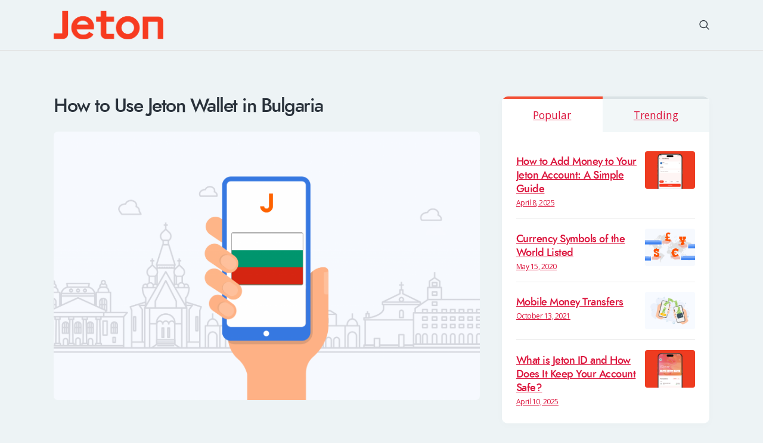

--- FILE ---
content_type: text/html; charset=UTF-8
request_url: https://blog.jeton.com/how-to-use-jeton-wallet-in-bulgaria
body_size: 15353
content:
<!DOCTYPE html>
<html lang="en-GB" class="no-js
									 scheme_default										">
<head>
	<!-- Global site tag (gtag.js) - Google Analytics -->
<script async src="https://www.googletagmanager.com/gtag/js?id=UA-167284760-1"></script>
<script>
  window.dataLayer = window.dataLayer || [];
  function gtag(){dataLayer.push(arguments);}
  gtag('js', new Date());

  gtag('config', 'UA-167284760-1');
</script>

			<meta charset="UTF-8">
		<meta name="viewport" content="width=device-width, initial-scale=1, maximum-scale=1">
		<meta name="format-detection" content="telephone=no">
		<link rel="profile" href="//gmpg.org/xfn/11">
		<link rel="pingback" href="https://blog.jeton.com/xmlrpc.php">
		<title>How to Use Jeton Wallet in Bulgaria &#8211; Jeton Blog</title>
<meta name='robots' content='max-image-preview:large' />
<link rel='dns-prefetch' href='//fonts.googleapis.com' />
<link rel='dns-prefetch' href='//s.w.org' />
<link rel="alternate" type="application/rss+xml" title="Jeton Blog &raquo; Feed" href="https://blog.jeton.com/feed" />
<link rel="alternate" type="application/rss+xml" title="Jeton Blog &raquo; Comments Feed" href="https://blog.jeton.com/comments/feed" />
<link rel="alternate" type="application/rss+xml" title="Jeton Blog &raquo; How to Use Jeton Wallet in Bulgaria Comments Feed" href="https://blog.jeton.com/how-to-use-jeton-wallet-in-bulgaria/feed" />
<meta property="og:url" content="https://blog.jeton.com/how-to-use-jeton-wallet-in-bulgaria "/>
			<meta property="og:title" content="How to Use Jeton Wallet in Bulgaria" />
			<meta property="og:description" content="If you’ve visited Bulgaria recently you probably noticed that there is an increase use of mobile phone and wearable device payments. Online transfers, payments via online and mobile banking are becoming more and more popular.

These methods..." />  
			<meta property="og:type" content="article" />				<meta property="og:image" content="https://blog.jeton.com/wp-content/uploads/2020/08/Jeton_Wallet_in_Bulgaria.png"/>
				<script type="text/javascript">
window._wpemojiSettings = {"baseUrl":"https:\/\/s.w.org\/images\/core\/emoji\/14.0.0\/72x72\/","ext":".png","svgUrl":"https:\/\/s.w.org\/images\/core\/emoji\/14.0.0\/svg\/","svgExt":".svg","source":{"concatemoji":"https:\/\/blog.jeton.com\/wp-includes\/js\/wp-emoji-release.min.js?ver=6.0.2"}};
/*! This file is auto-generated */
!function(e,a,t){var n,r,o,i=a.createElement("canvas"),p=i.getContext&&i.getContext("2d");function s(e,t){var a=String.fromCharCode,e=(p.clearRect(0,0,i.width,i.height),p.fillText(a.apply(this,e),0,0),i.toDataURL());return p.clearRect(0,0,i.width,i.height),p.fillText(a.apply(this,t),0,0),e===i.toDataURL()}function c(e){var t=a.createElement("script");t.src=e,t.defer=t.type="text/javascript",a.getElementsByTagName("head")[0].appendChild(t)}for(o=Array("flag","emoji"),t.supports={everything:!0,everythingExceptFlag:!0},r=0;r<o.length;r++)t.supports[o[r]]=function(e){if(!p||!p.fillText)return!1;switch(p.textBaseline="top",p.font="600 32px Arial",e){case"flag":return s([127987,65039,8205,9895,65039],[127987,65039,8203,9895,65039])?!1:!s([55356,56826,55356,56819],[55356,56826,8203,55356,56819])&&!s([55356,57332,56128,56423,56128,56418,56128,56421,56128,56430,56128,56423,56128,56447],[55356,57332,8203,56128,56423,8203,56128,56418,8203,56128,56421,8203,56128,56430,8203,56128,56423,8203,56128,56447]);case"emoji":return!s([129777,127995,8205,129778,127999],[129777,127995,8203,129778,127999])}return!1}(o[r]),t.supports.everything=t.supports.everything&&t.supports[o[r]],"flag"!==o[r]&&(t.supports.everythingExceptFlag=t.supports.everythingExceptFlag&&t.supports[o[r]]);t.supports.everythingExceptFlag=t.supports.everythingExceptFlag&&!t.supports.flag,t.DOMReady=!1,t.readyCallback=function(){t.DOMReady=!0},t.supports.everything||(n=function(){t.readyCallback()},a.addEventListener?(a.addEventListener("DOMContentLoaded",n,!1),e.addEventListener("load",n,!1)):(e.attachEvent("onload",n),a.attachEvent("onreadystatechange",function(){"complete"===a.readyState&&t.readyCallback()})),(e=t.source||{}).concatemoji?c(e.concatemoji):e.wpemoji&&e.twemoji&&(c(e.twemoji),c(e.wpemoji)))}(window,document,window._wpemojiSettings);
</script>
<style type="text/css">
img.wp-smiley,
img.emoji {
	display: inline !important;
	border: none !important;
	box-shadow: none !important;
	height: 1em !important;
	width: 1em !important;
	margin: 0 0.07em !important;
	vertical-align: -0.1em !important;
	background: none !important;
	padding: 0 !important;
}
</style>
	<link property="stylesheet" rel='stylesheet' id='litespeed-cache-dummy-css'  href='https://blog.jeton.com/wp-content/plugins/litespeed-cache/assets/css/litespeed-dummy.css?ver=6.0.2' type='text/css' media='all' />
<style id='global-styles-inline-css' type='text/css'>
body{--wp--preset--color--black: #000000;--wp--preset--color--cyan-bluish-gray: #abb8c3;--wp--preset--color--white: #ffffff;--wp--preset--color--pale-pink: #f78da7;--wp--preset--color--vivid-red: #cf2e2e;--wp--preset--color--luminous-vivid-orange: #ff6900;--wp--preset--color--luminous-vivid-amber: #fcb900;--wp--preset--color--light-green-cyan: #7bdcb5;--wp--preset--color--vivid-green-cyan: #00d084;--wp--preset--color--pale-cyan-blue: #8ed1fc;--wp--preset--color--vivid-cyan-blue: #0693e3;--wp--preset--color--vivid-purple: #9b51e0;--wp--preset--gradient--vivid-cyan-blue-to-vivid-purple: linear-gradient(135deg,rgba(6,147,227,1) 0%,rgb(155,81,224) 100%);--wp--preset--gradient--light-green-cyan-to-vivid-green-cyan: linear-gradient(135deg,rgb(122,220,180) 0%,rgb(0,208,130) 100%);--wp--preset--gradient--luminous-vivid-amber-to-luminous-vivid-orange: linear-gradient(135deg,rgba(252,185,0,1) 0%,rgba(255,105,0,1) 100%);--wp--preset--gradient--luminous-vivid-orange-to-vivid-red: linear-gradient(135deg,rgba(255,105,0,1) 0%,rgb(207,46,46) 100%);--wp--preset--gradient--very-light-gray-to-cyan-bluish-gray: linear-gradient(135deg,rgb(238,238,238) 0%,rgb(169,184,195) 100%);--wp--preset--gradient--cool-to-warm-spectrum: linear-gradient(135deg,rgb(74,234,220) 0%,rgb(151,120,209) 20%,rgb(207,42,186) 40%,rgb(238,44,130) 60%,rgb(251,105,98) 80%,rgb(254,248,76) 100%);--wp--preset--gradient--blush-light-purple: linear-gradient(135deg,rgb(255,206,236) 0%,rgb(152,150,240) 100%);--wp--preset--gradient--blush-bordeaux: linear-gradient(135deg,rgb(254,205,165) 0%,rgb(254,45,45) 50%,rgb(107,0,62) 100%);--wp--preset--gradient--luminous-dusk: linear-gradient(135deg,rgb(255,203,112) 0%,rgb(199,81,192) 50%,rgb(65,88,208) 100%);--wp--preset--gradient--pale-ocean: linear-gradient(135deg,rgb(255,245,203) 0%,rgb(182,227,212) 50%,rgb(51,167,181) 100%);--wp--preset--gradient--electric-grass: linear-gradient(135deg,rgb(202,248,128) 0%,rgb(113,206,126) 100%);--wp--preset--gradient--midnight: linear-gradient(135deg,rgb(2,3,129) 0%,rgb(40,116,252) 100%);--wp--preset--duotone--dark-grayscale: url('#wp-duotone-dark-grayscale');--wp--preset--duotone--grayscale: url('#wp-duotone-grayscale');--wp--preset--duotone--purple-yellow: url('#wp-duotone-purple-yellow');--wp--preset--duotone--blue-red: url('#wp-duotone-blue-red');--wp--preset--duotone--midnight: url('#wp-duotone-midnight');--wp--preset--duotone--magenta-yellow: url('#wp-duotone-magenta-yellow');--wp--preset--duotone--purple-green: url('#wp-duotone-purple-green');--wp--preset--duotone--blue-orange: url('#wp-duotone-blue-orange');--wp--preset--font-size--small: 13px;--wp--preset--font-size--medium: 20px;--wp--preset--font-size--large: 36px;--wp--preset--font-size--x-large: 42px;}.has-black-color{color: var(--wp--preset--color--black) !important;}.has-cyan-bluish-gray-color{color: var(--wp--preset--color--cyan-bluish-gray) !important;}.has-white-color{color: var(--wp--preset--color--white) !important;}.has-pale-pink-color{color: var(--wp--preset--color--pale-pink) !important;}.has-vivid-red-color{color: var(--wp--preset--color--vivid-red) !important;}.has-luminous-vivid-orange-color{color: var(--wp--preset--color--luminous-vivid-orange) !important;}.has-luminous-vivid-amber-color{color: var(--wp--preset--color--luminous-vivid-amber) !important;}.has-light-green-cyan-color{color: var(--wp--preset--color--light-green-cyan) !important;}.has-vivid-green-cyan-color{color: var(--wp--preset--color--vivid-green-cyan) !important;}.has-pale-cyan-blue-color{color: var(--wp--preset--color--pale-cyan-blue) !important;}.has-vivid-cyan-blue-color{color: var(--wp--preset--color--vivid-cyan-blue) !important;}.has-vivid-purple-color{color: var(--wp--preset--color--vivid-purple) !important;}.has-black-background-color{background-color: var(--wp--preset--color--black) !important;}.has-cyan-bluish-gray-background-color{background-color: var(--wp--preset--color--cyan-bluish-gray) !important;}.has-white-background-color{background-color: var(--wp--preset--color--white) !important;}.has-pale-pink-background-color{background-color: var(--wp--preset--color--pale-pink) !important;}.has-vivid-red-background-color{background-color: var(--wp--preset--color--vivid-red) !important;}.has-luminous-vivid-orange-background-color{background-color: var(--wp--preset--color--luminous-vivid-orange) !important;}.has-luminous-vivid-amber-background-color{background-color: var(--wp--preset--color--luminous-vivid-amber) !important;}.has-light-green-cyan-background-color{background-color: var(--wp--preset--color--light-green-cyan) !important;}.has-vivid-green-cyan-background-color{background-color: var(--wp--preset--color--vivid-green-cyan) !important;}.has-pale-cyan-blue-background-color{background-color: var(--wp--preset--color--pale-cyan-blue) !important;}.has-vivid-cyan-blue-background-color{background-color: var(--wp--preset--color--vivid-cyan-blue) !important;}.has-vivid-purple-background-color{background-color: var(--wp--preset--color--vivid-purple) !important;}.has-black-border-color{border-color: var(--wp--preset--color--black) !important;}.has-cyan-bluish-gray-border-color{border-color: var(--wp--preset--color--cyan-bluish-gray) !important;}.has-white-border-color{border-color: var(--wp--preset--color--white) !important;}.has-pale-pink-border-color{border-color: var(--wp--preset--color--pale-pink) !important;}.has-vivid-red-border-color{border-color: var(--wp--preset--color--vivid-red) !important;}.has-luminous-vivid-orange-border-color{border-color: var(--wp--preset--color--luminous-vivid-orange) !important;}.has-luminous-vivid-amber-border-color{border-color: var(--wp--preset--color--luminous-vivid-amber) !important;}.has-light-green-cyan-border-color{border-color: var(--wp--preset--color--light-green-cyan) !important;}.has-vivid-green-cyan-border-color{border-color: var(--wp--preset--color--vivid-green-cyan) !important;}.has-pale-cyan-blue-border-color{border-color: var(--wp--preset--color--pale-cyan-blue) !important;}.has-vivid-cyan-blue-border-color{border-color: var(--wp--preset--color--vivid-cyan-blue) !important;}.has-vivid-purple-border-color{border-color: var(--wp--preset--color--vivid-purple) !important;}.has-vivid-cyan-blue-to-vivid-purple-gradient-background{background: var(--wp--preset--gradient--vivid-cyan-blue-to-vivid-purple) !important;}.has-light-green-cyan-to-vivid-green-cyan-gradient-background{background: var(--wp--preset--gradient--light-green-cyan-to-vivid-green-cyan) !important;}.has-luminous-vivid-amber-to-luminous-vivid-orange-gradient-background{background: var(--wp--preset--gradient--luminous-vivid-amber-to-luminous-vivid-orange) !important;}.has-luminous-vivid-orange-to-vivid-red-gradient-background{background: var(--wp--preset--gradient--luminous-vivid-orange-to-vivid-red) !important;}.has-very-light-gray-to-cyan-bluish-gray-gradient-background{background: var(--wp--preset--gradient--very-light-gray-to-cyan-bluish-gray) !important;}.has-cool-to-warm-spectrum-gradient-background{background: var(--wp--preset--gradient--cool-to-warm-spectrum) !important;}.has-blush-light-purple-gradient-background{background: var(--wp--preset--gradient--blush-light-purple) !important;}.has-blush-bordeaux-gradient-background{background: var(--wp--preset--gradient--blush-bordeaux) !important;}.has-luminous-dusk-gradient-background{background: var(--wp--preset--gradient--luminous-dusk) !important;}.has-pale-ocean-gradient-background{background: var(--wp--preset--gradient--pale-ocean) !important;}.has-electric-grass-gradient-background{background: var(--wp--preset--gradient--electric-grass) !important;}.has-midnight-gradient-background{background: var(--wp--preset--gradient--midnight) !important;}.has-small-font-size{font-size: var(--wp--preset--font-size--small) !important;}.has-medium-font-size{font-size: var(--wp--preset--font-size--medium) !important;}.has-large-font-size{font-size: var(--wp--preset--font-size--large) !important;}.has-x-large-font-size{font-size: var(--wp--preset--font-size--x-large) !important;}
</style>
<link property="stylesheet" rel='stylesheet' id='trx_addons-icons-css'  href='https://blog.jeton.com/wp-content/plugins/trx_addons/css/font-icons/css/trx_addons_icons-embedded.css' type='text/css' media='all' />
<link property="stylesheet" rel='stylesheet' id='jquery-swiper-css'  href='https://blog.jeton.com/wp-content/plugins/trx_addons/js/swiper/swiper.min.css' type='text/css' media='all' />
<link property="stylesheet" rel='stylesheet' id='magnific-popup-css'  href='https://blog.jeton.com/wp-content/plugins/trx_addons/js/magnific/magnific-popup.min.css' type='text/css' media='all' />
<link property="stylesheet" rel='stylesheet' id='trx_addons-css'  href='https://blog.jeton.com/wp-content/plugins/trx_addons/css/trx_addons.css' type='text/css' media='all' />
<link property="stylesheet" rel='stylesheet' id='trx_addons-animation-css'  href='https://blog.jeton.com/wp-content/plugins/trx_addons/css/trx_addons.animation.css' type='text/css' media='all' />
<link property="stylesheet" rel='stylesheet' id='elementor-icons-css'  href='https://blog.jeton.com/wp-content/plugins/elementor/assets/lib/eicons/css/elementor-icons.min.css?ver=5.30.0' type='text/css' media='all' />
<link property="stylesheet" rel='stylesheet' id='elementor-frontend-css'  href='https://blog.jeton.com/wp-content/plugins/elementor/assets/css/frontend.min.css?ver=3.23.4' type='text/css' media='all' />
<style id='elementor-frontend-inline-css' type='text/css'>
.elementor-kit-2267{--e-global-color-primary:#6EC1E4;--e-global-color-secondary:#54595F;--e-global-color-text:#7A7A7A;--e-global-color-accent:#61CE70;--e-global-color-7964f32b:#4054B2;--e-global-color-7dfe6d3:#23A455;--e-global-color-45cbff8c:#000;--e-global-color-b403002:#FFF;--e-global-color-63ea4338:#757575;--e-global-color-2546d2fc:#6B6B6B;--e-global-color-2a87452b:#257BFC;--e-global-typography-primary-font-family:"Roboto";--e-global-typography-primary-font-weight:600;--e-global-typography-secondary-font-family:"Roboto Slab";--e-global-typography-secondary-font-weight:400;--e-global-typography-text-font-family:"Roboto";--e-global-typography-text-font-weight:400;--e-global-typography-accent-font-family:"Roboto";--e-global-typography-accent-font-weight:500;}.elementor-kit-2267 button,.elementor-kit-2267 input[type="button"],.elementor-kit-2267 input[type="submit"],.elementor-kit-2267 .elementor-button{color:#5893FE;}.elementor-kit-2267 button:hover,.elementor-kit-2267 button:focus,.elementor-kit-2267 input[type="button"]:hover,.elementor-kit-2267 input[type="button"]:focus,.elementor-kit-2267 input[type="submit"]:hover,.elementor-kit-2267 input[type="submit"]:focus,.elementor-kit-2267 .elementor-button:hover,.elementor-kit-2267 .elementor-button:focus{color:#5893FE;}.elementor-section.elementor-section-boxed > .elementor-container{max-width:1200px;}.e-con{--container-max-width:1200px;}.elementor-widget:not(:last-child){margin-block-end:0px;}.elementor-element{--widgets-spacing:0px 0px;}{}.sc_layouts_title_caption{display:var(--page-title-display);}.elementor-lightbox{--lightbox-header-icons-size:0px;}@media(max-width:1024px){.elementor-section.elementor-section-boxed > .elementor-container{max-width:1024px;}.e-con{--container-max-width:1024px;}}@media(max-width:767px){.elementor-section.elementor-section-boxed > .elementor-container{max-width:767px;}.e-con{--container-max-width:767px;}}
.elementor-3829 .elementor-element.elementor-element-ecf5007 .elementor-button{fill:#FFFFFF;color:#FFFFFF;background-color:#257BFC;}
</style>
<link property="stylesheet" rel='stylesheet' id='swiper-css'  href='https://blog.jeton.com/wp-content/plugins/elementor/assets/lib/swiper/v8/css/swiper.min.css?ver=8.4.5' type='text/css' media='all' />
<link property="stylesheet" rel='stylesheet' id='font-awesome-5-all-css'  href='https://blog.jeton.com/wp-content/plugins/elementor/assets/lib/font-awesome/css/all.min.css?ver=3.23.4' type='text/css' media='all' />
<link property="stylesheet" rel='stylesheet' id='font-awesome-4-shim-css'  href='https://blog.jeton.com/wp-content/plugins/elementor/assets/lib/font-awesome/css/v4-shims.min.css?ver=3.23.4' type='text/css' media='all' />
<link property="stylesheet" rel='stylesheet' id='yolox-font-Jost-css'  href='https://blog.jeton.com/wp-content/themes/yolox/css/font-face/Jost/stylesheet.css' type='text/css' media='all' />
<link property="stylesheet" rel='stylesheet' id='yolox-font-google_fonts-css'  href='https://fonts.googleapis.com/css?family=Roboto:300,400,500,700%7CQuicksand:400,500,700%7COpen+Sans:400,400i,600,600i&#038;subset=latin,latin-ext' type='text/css' media='all' />
<link property="stylesheet" rel='stylesheet' id='yolox-icons-css'  href='https://blog.jeton.com/wp-content/themes/yolox/css/font-icons/css/fontello-embedded.css' type='text/css' media='all' />
<link property="stylesheet" rel='stylesheet' id='yolox-main-css'  href='https://blog.jeton.com/wp-content/themes/yolox/style.css' type='text/css' media='all' />
<style id='yolox-main-inline-css' type='text/css'>
.post-navigation .nav-previous a .nav-arrow .post-navigation .nav-next a .nav-arrow 
</style>
<link property="stylesheet" rel='stylesheet' id='yolox-custom-css'  href='https://blog.jeton.com/wp-content/themes/yolox/css/__custom.css' type='text/css' media='all' />
<link property="stylesheet" rel='stylesheet' id='yolox-color-default-css'  href='https://blog.jeton.com/wp-content/themes/yolox/css/__colors_default.css' type='text/css' media='all' />
<link property="stylesheet" rel='stylesheet' id='yolox-color-dark-css'  href='https://blog.jeton.com/wp-content/themes/yolox/css/__colors_dark.css' type='text/css' media='all' />
<link property="stylesheet" rel='stylesheet' id='mediaelement-css'  href='https://blog.jeton.com/wp-includes/js/mediaelement/mediaelementplayer-legacy.min.css?ver=4.2.16' type='text/css' media='all' />
<link property="stylesheet" rel='stylesheet' id='wp-mediaelement-css'  href='https://blog.jeton.com/wp-includes/js/mediaelement/wp-mediaelement.min.css?ver=6.0.2' type='text/css' media='all' />
<link property="stylesheet" rel='stylesheet' id='yolox-skin-default-css'  href='https://blog.jeton.com/wp-content/themes/yolox/skins/default/skin.css' type='text/css' media='all' />
<link property="stylesheet" rel='stylesheet' id='trx_addons-responsive-css'  href='https://blog.jeton.com/wp-content/plugins/trx_addons/css/trx_addons.responsive.css' type='text/css' media='all' />
<link property="stylesheet" rel='stylesheet' id='yolox-responsive-css'  href='https://blog.jeton.com/wp-content/themes/yolox/css/responsive.css' type='text/css' media='all' />
<link property="stylesheet" rel='stylesheet' id='yolox-skin-default-responsive-css'  href='https://blog.jeton.com/wp-content/themes/yolox/skins/default/skin-responsive.css' type='text/css' media='all' />
<link property="stylesheet" rel='stylesheet' id='google-fonts-1-css'  href='https://fonts.googleapis.com/css?family=Roboto%3A100%2C100italic%2C200%2C200italic%2C300%2C300italic%2C400%2C400italic%2C500%2C500italic%2C600%2C600italic%2C700%2C700italic%2C800%2C800italic%2C900%2C900italic%7CRoboto+Slab%3A100%2C100italic%2C200%2C200italic%2C300%2C300italic%2C400%2C400italic%2C500%2C500italic%2C600%2C600italic%2C700%2C700italic%2C800%2C800italic%2C900%2C900italic&#038;display=auto&#038;ver=6.0.2' type='text/css' media='all' />
<link rel="preconnect" href="https://fonts.gstatic.com/" crossorigin><script type='text/javascript' src='https://blog.jeton.com/wp-includes/js/jquery/jquery.min.js?ver=3.6.0' id='jquery-core-js'></script>
<script type='text/javascript' src='https://blog.jeton.com/wp-includes/js/jquery/jquery-migrate.min.js?ver=3.3.2' id='jquery-migrate-js'></script>
<link rel="https://api.w.org/" href="https://blog.jeton.com/wp-json/" /><link rel="alternate" type="application/json" href="https://blog.jeton.com/wp-json/wp/v2/posts/3829" /><link rel="EditURI" type="application/rsd+xml" title="RSD" href="https://blog.jeton.com/xmlrpc.php?rsd" />
<link rel="wlwmanifest" type="application/wlwmanifest+xml" href="https://blog.jeton.com/wp-includes/wlwmanifest.xml" /> 
<link rel="canonical" href="https://blog.jeton.com/how-to-use-jeton-wallet-in-bulgaria" />
<link rel='shortlink' href='https://blog.jeton.com/?p=3829' />
<link rel="alternate" type="application/json+oembed" href="https://blog.jeton.com/wp-json/oembed/1.0/embed?url=https%3A%2F%2Fblog.jeton.com%2Fhow-to-use-jeton-wallet-in-bulgaria" />
<link rel="alternate" type="text/xml+oembed" href="https://blog.jeton.com/wp-json/oembed/1.0/embed?url=https%3A%2F%2Fblog.jeton.com%2Fhow-to-use-jeton-wallet-in-bulgaria&#038;format=xml" />

		<!-- GA Google Analytics @ https://m0n.co/ga -->
		<script async src="https://www.googletagmanager.com/gtag/js?id=G-S8738FN346"></script>
		<script>
			window.dataLayer = window.dataLayer || [];
			function gtag(){dataLayer.push(arguments);}
			gtag('js', new Date());
			gtag('config', 'G-S8738FN346');
		</script>

	<meta name="generator" content="Elementor 3.23.4; features: additional_custom_breakpoints, e_lazyload; settings: css_print_method-internal, google_font-enabled, font_display-auto">
			<style>
				.e-con.e-parent:nth-of-type(n+4):not(.e-lazyloaded):not(.e-no-lazyload),
				.e-con.e-parent:nth-of-type(n+4):not(.e-lazyloaded):not(.e-no-lazyload) * {
					background-image: none !important;
				}
				@media screen and (max-height: 1024px) {
					.e-con.e-parent:nth-of-type(n+3):not(.e-lazyloaded):not(.e-no-lazyload),
					.e-con.e-parent:nth-of-type(n+3):not(.e-lazyloaded):not(.e-no-lazyload) * {
						background-image: none !important;
					}
				}
				@media screen and (max-height: 640px) {
					.e-con.e-parent:nth-of-type(n+2):not(.e-lazyloaded):not(.e-no-lazyload),
					.e-con.e-parent:nth-of-type(n+2):not(.e-lazyloaded):not(.e-no-lazyload) * {
						background-image: none !important;
					}
				}
			</style>
			<link rel="icon" href="https://blog.jeton.com/wp-content/uploads/2020/04/cropped-fav1-32x32.png" sizes="32x32" />
<link rel="icon" href="https://blog.jeton.com/wp-content/uploads/2020/04/cropped-fav1-192x192.png" sizes="192x192" />
<link rel="apple-touch-icon" href="https://blog.jeton.com/wp-content/uploads/2020/04/cropped-fav1-180x180.png" />
<meta name="msapplication-TileImage" content="https://blog.jeton.com/wp-content/uploads/2020/04/cropped-fav1-270x270.png" />
		<style type="text/css" id="wp-custom-css">
			/* Tüm blog ve Elementor linklerini zorla renklendir */
body a,
body a:visited,
body .entry-content a,
body .entry-content a:visited,
body .elementor a,
body .elementor a:visited,
body a[style],
body .entry-content a[style],
body .elementor a[style] {
    color: crimson !important;
    text-decoration: underline !important;
}

/* Hover renkleri */
body a:hover,
body .entry-content a:hover,
body .elementor a:hover {
    color: #ff5500 !important;
}

blockquote {
    position: relative;
    text-align: left;
    padding: 0em 2.7em;
    line-height: 1.45;
    font-size: 1.176em;
    margin: 0;
    font-weight: 300;
    border-left: 9px solid crimson !important;
    background-color: beige !important;
    border-radius: 27px;
    border-right: 9px solid crimson !important;
	
}

blockquote:before {
    content: '\e96c';
    font-family: "fontello";
    font-size: 1.2em;
    display: block;
    position: absolute;
    z-index: 1;
    top: 0.6em;
    left: 0.4em;
    font-style: normal;
    transform: rotate(180deg);
}
		</style>
		<style type="text/css" id="trx_addons-inline-styles-inline-css">.sc_layouts_title_title{font-size:0.9em}</style>
<meta name="msvalidate.01" content="55B993AF41045DCE938EAA2C50CD2BF9" />
<meta name="yandex-verification" content="141e47a7a7a4dcb5" />
</head>

<body class="post-template-default single single-post postid-3829 single-format-standard wp-custom-logo body_tag scheme_default blog_mode_post body_style_wide is_single sidebar_show sidebar_right trx_addons_present header_type_custom header_style_header-custom-1139 header_position_default menu_style_top no_layout thumbnail_type_default post_header_position_above elementor-default elementor-kit-2267 elementor-page elementor-page-3829">

	
	<div class="body_wrap">

		<div class="page_wrap">
			<header class="top_panel top_panel_default
	 without_bg_image with_featured_image">
	<div class="top_panel_navi sc_layouts_row sc_layouts_row_type_compact sc_layouts_row_fixed sc_layouts_row_fixed_always sc_layouts_row_delimiter
	">
	<div class="content_wrap">
		<div class="columns_wrap columns_fluid">
			<div class="sc_layouts_column sc_layouts_column_align_left sc_layouts_column_icons_position_left sc_layouts_column_fluid column-1_4">
				<div class="sc_layouts_item">
					<a class="sc_layouts_logo" href="https://blog.jeton.com/">
    <img fetchpriority="high" src="//blog.jeton.com/wp-content/uploads/2025/10/jeton-logo-ana.png" srcset="//blog.jeton.com/wp-content/uploads/2025/10/jeton-logo-ana.png 2x" alt="Jeton Blog" width="768" height="205">    </a>
    				</div>
			</div><div class="sc_layouts_column sc_layouts_column_align_right sc_layouts_column_icons_position_left sc_layouts_column_fluid column-3_4">
				<div class="sc_layouts_item">
										<div class="sc_layouts_iconed_text sc_layouts_menu_mobile_button">
						<a class="sc_layouts_item_link sc_layouts_iconed_text_link" href="#">
							<span class="sc_layouts_item_icon sc_layouts_iconed_text_icon trx_addons_icon-menu"></span>
						</a>
					</div>
				</div>
									<div class="sc_layouts_item">
						<div class="search_wrap search_style_fullscreen header_search">
	<div class="search_form_wrap">
		<form role="search" method="get" class="search_form" action="https://blog.jeton.com/">
			<input type="text" class="search_field" placeholder="Search" value="" name="s">
			<button type="submit" class="search_submit trx_addons_icon-search"></button>
		</form>
                    <a class="search_close trx_addons_icon-delete"></a>
        	</div>
	</div>					</div>
								</div>
		</div><!-- /.columns_wrap -->
	</div><!-- /.content_wrap -->
</div><!-- /.top_panel_navi -->
</header>
<div class="menu_mobile_overlay"></div>
<div class="menu_mobile menu_mobile_narrow ">
	<div class="menu_mobile_inner">
		<a class="menu_mobile_close icon-cancel"></a>
		<a class="sc_layouts_logo" href="https://blog.jeton.com/">
    <img fetchpriority="high" src="//blog.jeton.com/wp-content/uploads/2025/10/jeton-logo-ana.png" srcset="//blog.jeton.com/wp-content/uploads/2025/10/jeton-logo-ana.png 2x" alt="Jeton Blog" width="768" height="205">    </a>
    <nav itemscope itemtype="http://schema.org/SiteNavigationElement" class="menu_mobile_nav_area"><ul id="menu_mobile" class=" menu_mobile_nav"><li id="menu_mobile-item-433" class="menu-item menu-item-type-post_type menu-item-object-page menu-item-433"><a href="https://blog.jeton.com/about-us"><span>About</span></a></li><li id="menu_mobile-item-434" class="menu-item menu-item-type-post_type menu-item-object-page menu-item-434"><a href="https://blog.jeton.com/contacts"><span>Contact Us</span></a></li></ul></nav><div class="search_wrap search_style_normal search_mobile">
	<div class="search_form_wrap">
		<form role="search" method="get" class="search_form" action="https://blog.jeton.com/">
			<input type="text" class="search_field" placeholder="Search" value="" name="s">
			<button type="submit" class="search_submit trx_addons_icon-search"></button>
		</form>
        	</div>
	</div><div class="socials_mobile"><a target="_blank" href="https://twitter.com/ancora_themes" class="social_item social_item_style_icons sc_icon_type_icons social_item_type_icons"><span class="social_icon social_icon_twitter"><span class="icon-twitter"></span></span></a><a target="_blank" href="https://www.facebook.com/AncoraThemes/" class="social_item social_item_style_icons sc_icon_type_icons social_item_type_icons"><span class="social_icon social_icon_facebook"><span class="icon-facebook"></span></span></a><a target="_blank" href="https://www.instagram.com/ancora_themes/" class="social_item social_item_style_icons sc_icon_type_icons social_item_type_icons"><span class="social_icon social_icon_instagramm"><span class="icon-instagramm"></span></span></a><a target="_blank" href="https://www.behance.net/ancorathemes" class="social_item social_item_style_icons sc_icon_type_icons social_item_type_icons"><span class="social_icon social_icon_behance"><span class="icon-behance"></span></span></a><a target="_blank" href="https://dribbble.com/AncoraThemes" class="social_item social_item_style_icons sc_icon_type_icons social_item_type_icons"><span class="social_icon social_icon_dribbble"><span class="icon-dribbble"></span></span></a></div>	</div>
</div>

			<div class="page_content_wrap">
									<div class="content_wrap">
						
				<div class="content">
					<article id="post-3829"
	class="post_item_single post_type_post post_format_ post-3829 post type-post status-publish format-standard has-post-thumbnail hentry category-news-updates category-personal">
            <div class="header_content_wrap header_align_mc">
                			<div class="post_header post_header_single entry-header">
				<h1 class="post_title entry-title">How to Use Jeton Wallet in Bulgaria</h1>			</div><!-- .post_header -->
			<div class="post_featured"><img width="2700" height="1704" src="https://blog.jeton.com/wp-content/uploads/2020/08/Jeton_Wallet_in_Bulgaria.png" class="attachment-yolox-thumb-full size-yolox-thumb-full wp-post-image" alt="Jeton Wallet in Bulgaria" itemprop="url" srcset="https://blog.jeton.com/wp-content/uploads/2020/08/Jeton_Wallet_in_Bulgaria.png 2700w, https://blog.jeton.com/wp-content/uploads/2020/08/Jeton_Wallet_in_Bulgaria-300x189.png 300w, https://blog.jeton.com/wp-content/uploads/2020/08/Jeton_Wallet_in_Bulgaria-1024x646.png 1024w, https://blog.jeton.com/wp-content/uploads/2020/08/Jeton_Wallet_in_Bulgaria-768x485.png 768w, https://blog.jeton.com/wp-content/uploads/2020/08/Jeton_Wallet_in_Bulgaria-1536x969.png 1536w, https://blog.jeton.com/wp-content/uploads/2020/08/Jeton_Wallet_in_Bulgaria-2048x1293.png 2048w, https://blog.jeton.com/wp-content/uploads/2020/08/Jeton_Wallet_in_Bulgaria-370x234.png 370w, https://blog.jeton.com/wp-content/uploads/2020/08/Jeton_Wallet_in_Bulgaria-760x480.png 760w" sizes="(max-width: 2700px) 100vw, 2700px" /></div><!-- .post_featured -->						
						                                    <div class="secondary_meta_wrap">

                                                                            <div class="single_share">
                                            
                                        </div>
                                                                                <div class="counters_wrap">
                                                                                    </div>
                                                                        </div>
                                         </div>
            	<div class="post_content post_content_single entry-content" itemprop="mainEntityOfPage">
				<div data-elementor-type="wp-post" data-elementor-id="3829" class="elementor elementor-3829">
						<section class="elementor-section elementor-top-section elementor-element elementor-element-d58d014 elementor-section-boxed elementor-section-height-default elementor-section-height-default" data-id="d58d014" data-element_type="section">
						<div class="elementor-container elementor-column-gap-default">
					<div class="elementor-column elementor-col-100 elementor-top-column elementor-element elementor-element-4db9de6 sc_layouts_column_icons_position_left" data-id="4db9de6" data-element_type="column">
			<div class="elementor-widget-wrap elementor-element-populated">
						<div class="elementor-element elementor-element-d512b4f elementor-widget elementor-widget-text-editor" data-id="d512b4f" data-element_type="widget" data-widget_type="text-editor.default">
				<div class="elementor-widget-container">
							<p>If you’ve visited Bulgaria recently you probably noticed that there is an increase use of mobile phone and wearable device payments. Online transfers, payments via online and mobile banking are becoming more and more popular.</p><p>These methods are already used daily and most people perceive them as quick, comfortable and secure.<br />The Bulgarian consumer already uses a great variety of payment methods. There are many factors for choosing a financial product. What people value most is the security of payments, low maintenance fees and fast processing of the transactions.</p><h5><strong>Why Choose Jeton?</strong></h5><p>Jeton is <strong>quickest, most convenient, and safest digital wallet</strong> where thousands of customers will have their smart money to transfer to family and friends, exchange different currencies, shopping, online payments and more.<br />With Jeton, you enter the world of payments that happen in seconds. You can shop with Jeton on different e-commerce sites/ apps and gaming services. <br />We are on a mission to get thousands of merchants both in organized and unorganized sector to be a part of the digital payments ecosystem.<br />Jeton makes your life <strong>easy and comfortable.</strong> Jeton will facilitate you in every aspect. It helps you to make your transactions right from your mobile, computer or tablet. <br />With Jeton you can:</p><p><strong>Money Transfer (Send &amp; Receive)</strong><br /><strong>Shop Online</strong><br /><strong>Exchange Money</strong></p><h5><strong>How to Open a Jeton Wallet from Bulgaria</strong></h5><p>You don’t have a Jeton account? Open a new door of online transactions with your Jeton Wallet.<br />1. Click on Sign Up <br />2. Enter your mobile number, email address and create a strong password followed by your first and last name. <br />3. Enter the verification code you received as an SMS on your mobile. <br />4. Go through the verification process by taking a photo of your ID and a proof of address. The additional verification is important in order to prevent fraud and to help you during account recovery process.</p><p>By finishing these steps your account will be created successfully and you can now fund it with the various depositing methods within the platform.</p><h5><strong>How to Send Money from Bulgaria</strong></h5><p>If you live abroad and want to send money to friends and family in Bulgaria you can do that by entering the recipients email address or phone number. Make sure these are the ones he registered their Jeton with. Usually, transferring money between Jeton accounts is instant. <br />If you are the receiver, again, you need to provide the sender with your email address, phone number or Jeton User ID. It&#8217;s as simple as that.</p><p>Use Jeton for a cashless, hassle-free experience to send and receive money around the world, while travelling and a lot more!</p><p> </p>						</div>
				</div>
					</div>
		</div>
					</div>
		</section>
				<section class="elementor-section elementor-top-section elementor-element elementor-element-b8c2fcd elementor-section-boxed elementor-section-height-default elementor-section-height-default" data-id="b8c2fcd" data-element_type="section">
						<div class="elementor-container elementor-column-gap-default">
					<div class="elementor-column elementor-col-100 elementor-top-column elementor-element elementor-element-dbdfd47 sc_layouts_column_icons_position_left" data-id="dbdfd47" data-element_type="column">
			<div class="elementor-widget-wrap elementor-element-populated">
						<div class="elementor-element elementor-element-ecf5007 elementor-align-center elementor-widget elementor-widget-button" data-id="ecf5007" data-element_type="widget" data-widget_type="button.default">
				<div class="elementor-widget-container">
					<div class="elementor-button-wrapper">
			<a class="elementor-button elementor-button-link elementor-size-sm" href="http://jetonaffiliate.com/?utm_source=glm&#038;utm_medium=jetonblog ">
						<span class="elementor-button-content-wrapper">
									<span class="elementor-button-text">Get a free account</span>
					</span>
					</a>
		</div>
				</div>
				</div>
					</div>
		</div>
					</div>
		</section>
				</div>
					<div class="post_meta post_meta_single">
               				                                                        						
						                                    <div class="secondary_meta_wrap">

                                                                            <div class="single_share">
                                            
                                        </div>
                                                                                <div class="counters_wrap">
                                                                                    </div>
                                                                        </div>
                                                         
                        	</div><!-- .entry-content -->


	</article>
		<div class="nav-links-single ">
			
	<nav class="navigation post-navigation" aria-label="Posts">
		<h2 class="screen-reader-text">Post navigation</h2>
		<div class="nav-links"><div class="nav-previous"><a href="https://blog.jeton.com/how-to-use-jeton-in-the-maldives" rel="prev"><span class="nav-arrow"></span><span class="screen-reader-text">Prev post:</span> <h6 class="post-title">Prev Post</h6></a></div><div class="nav-next"><a href="https://blog.jeton.com/how-to-send-money-to-bulgaria" rel="next"><span class="screen-reader-text">Next post:</span> <h6 class="post-title">Next Post</h6><span class="nav-arrow"></span></a></div></div>
	</nav>		</div>
		    <span class="show_comments_btn_wrap">
        <span class="show_comments sc_button"><span class="display">0                Comments</span><span class="close">Close Comments</span>
        </span>
    </span>
	<section class="comments_wrap">
					<div class="comments_form_wrap">
				<div class="comments_form">
					<div id="respond" class="comment-respond">
		<h3 class="section_title comments_form_title">Leave a comment <small><a rel="nofollow" id="cancel-comment-reply-link" href="/how-to-use-jeton-wallet-in-bulgaria#respond" style="display:none;">Cancel reply</a></small></h3><form action="https://blog.jeton.com/wp-comments-post.php?wpe-comment-post=jeton1" method="post" id="commentform" class="comment-form " novalidate><div class="comments_field comments_author"><label for="author" class="required">Name</label><span class="sc_form_field_wrap"><input id="author" name="author" type="text" placeholder="Your Name *" value="" aria-required="true" /></span></div>
<div class="comments_field comments_email"><label for="email" class="required">E-mail</label><span class="sc_form_field_wrap"><input id="email" name="email" type="text" placeholder="Your E-mail *" value="" aria-required="true" /></span></div>
<p class="comment-form-cookies-consent"><input id="wp-comment-cookies-consent" name="wp-comment-cookies-consent" type="checkbox" value="yes" /> <label for="wp-comment-cookies-consent">Save my name, email, and website in this browser for the next time I comment.</label></p>
<div class="comments_field comments_comment"><label for="comment" class="required">Comment</label><span class="sc_form_field_wrap"><textarea autocomplete="new-password"  id="cd4f8f9316"  name="cd4f8f9316"   placeholder="Your comment *" aria-required="true"></textarea><textarea id="comment" aria-label="hp-comment" aria-hidden="true" name="comment" autocomplete="new-password" style="padding:0 !important;clip:rect(1px, 1px, 1px, 1px) !important;position:absolute !important;white-space:nowrap !important;height:1px !important;width:1px !important;overflow:hidden !important;" tabindex="-1"></textarea><script data-noptimize>document.getElementById("comment").setAttribute( "id", "ac1502d23f5e68bab80db74fc9c481d0" );document.getElementById("cd4f8f9316").setAttribute( "id", "comment" );</script></span></div><div class="comments_field comments_i_agree_privacy_policy"><span class="sc_form_field_wrap"><input id="i_agree_privacy_policy" name="i_agree_privacy_policy" type="checkbox" value="1" /> <label for="i_agree_privacy_policy" class="optional">I agree that my submitted data is being collected and stored.</label></span></div>
<p class="form-submit"><input name="submit" type="submit" id="send_comment" class="submit" value="Leave a comment" /> <input type='hidden' name='comment_post_ID' value='3829' id='comment_post_ID' />
<input type='hidden' name='comment_parent' id='comment_parent' value='0' />
</p></form>	</div><!-- #respond -->
					</div>
			</div><!-- /.comments_form_wrap -->
				</section><!-- /.comments_wrap -->
						</div><!-- </.content> -->

							<div class="sidebar widget_area
			right		" role="complementary">
					<div class="sidebar_inner">
				<aside id="trx_addons_widget_popular_posts-3" class="widget widget_popular_posts"><div id="trx_addons_tabs_154979258" class="trx_addons_tabs trx_addons_tabs_with_titles">
	<ul class="trx_addons_tabs_titles"><li class="trx_addons_tabs_title"><a href="#trx_addons_tabs_154979258_0_content">Popular</a></li><li class="trx_addons_tabs_title"><a href="#trx_addons_tabs_154979258_1_content">Trending</a></li></ul>		<div id="trx_addons_tabs_154979258_0_content" class="trx_addons_tabs_content">
			<article class="post_item with_thumb"><div class="post_content"><h6 class="post_title"><a href="https://blog.jeton.com/how-to-fund-your-jeton-account">How to Add Money to Your Jeton Account: A Simple Guide</a></h6><div class="post_info"><span class="post_info_item post_info_posted"><a href="https://blog.jeton.com/how-to-fund-your-jeton-account" class="post_info_date">April 8, 2025</a></span></div></div><div class="post_thumb"><a href="https://blog.jeton.com/how-to-fund-your-jeton-account"><img loading="lazy" width="202" height="151" src="https://blog.jeton.com/wp-content/uploads/2020/05/add-mooney-202x151.png" class="attachment-yolox-thumb-sidebar size-yolox-thumb-sidebar wp-post-image" alt="How to Add Money to Your Jeton Account: A Simple Guide" loading="lazy" /></a></div></article><article class="post_item with_thumb"><div class="post_content"><h6 class="post_title"><a href="https://blog.jeton.com/currency-symbols-of-the-world-listed">Currency Symbols of the World Listed</a></h6><div class="post_info"><span class="post_info_item post_info_posted"><a href="https://blog.jeton.com/currency-symbols-of-the-world-listed" class="post_info_date">May 15, 2020</a></span></div></div><div class="post_thumb"><a href="https://blog.jeton.com/currency-symbols-of-the-world-listed"><img loading="lazy" width="202" height="151" src="https://blog.jeton.com/wp-content/uploads/2020/05/currency-symbols1-202x151.png" class="attachment-yolox-thumb-sidebar size-yolox-thumb-sidebar wp-post-image" alt="Currency Symbols of the World Listed" loading="lazy" /></a></div></article><article class="post_item with_thumb"><div class="post_content"><h6 class="post_title"><a href="https://blog.jeton.com/mobile-money-transfers">Mobile Money Transfers</a></h6><div class="post_info"><span class="post_info_item post_info_posted"><a href="https://blog.jeton.com/mobile-money-transfers" class="post_info_date">October 13, 2021</a></span></div></div><div class="post_thumb"><a href="https://blog.jeton.com/mobile-money-transfers"><img loading="lazy" width="202" height="151" src="https://blog.jeton.com/wp-content/uploads/2021/10/mobile-money-transfers-202x151.png" class="attachment-yolox-thumb-sidebar size-yolox-thumb-sidebar wp-post-image" alt="Mobile Money Transfers" loading="lazy" /></a></div></article><article class="post_item with_thumb"><div class="post_content"><h6 class="post_title"><a href="https://blog.jeton.com/what-is-jeton-id-and-where-to-find-it">What is Jeton ID and How Does It Keep Your Account Safe?</a></h6><div class="post_info"><span class="post_info_item post_info_posted"><a href="https://blog.jeton.com/what-is-jeton-id-and-where-to-find-it" class="post_info_date">April 10, 2025</a></span></div></div><div class="post_thumb"><a href="https://blog.jeton.com/what-is-jeton-id-and-where-to-find-it"><img loading="lazy" width="202" height="151" src="https://blog.jeton.com/wp-content/uploads/2020/06/jeton-id-202x151.png" class="attachment-yolox-thumb-sidebar size-yolox-thumb-sidebar wp-post-image" alt="What is Jeton ID and How Does It Keep Your Account Safe?" loading="lazy" /></a></div></article>		</div>
				<div id="trx_addons_tabs_154979258_1_content" class="trx_addons_tabs_content">
			<article class="post_item with_thumb"><div class="post_content"><h6 class="post_title"><a href="https://blog.jeton.com/real-estate-tokenization">Real Estate Tokenization and the Future of Real Estate</a></h6><div class="post_info"><span class="post_info_item post_info_posted"><a href="https://blog.jeton.com/real-estate-tokenization" class="post_info_date">January 20, 2026</a></span></div></div></article><article class="post_item with_thumb"><div class="post_content"><h6 class="post_title"><a href="https://blog.jeton.com/most-used-blockchain-terms-for-beginners">Most Used Blockchain Terms for Beginners</a></h6><div class="post_info"><span class="post_info_item post_info_posted"><a href="https://blog.jeton.com/most-used-blockchain-terms-for-beginners" class="post_info_date">January 19, 2026</a></span></div></div></article><article class="post_item with_thumb"><div class="post_content"><h6 class="post_title"><a href="https://blog.jeton.com/how-is-blockchain-used-in-supply-chain">How Is Blockchain Used in the Supply Chain?</a></h6><div class="post_info"><span class="post_info_item post_info_posted"><a href="https://blog.jeton.com/how-is-blockchain-used-in-supply-chain" class="post_info_date">January 16, 2026</a></span></div></div></article><article class="post_item with_thumb"><div class="post_content"><h6 class="post_title"><a href="https://blog.jeton.com/different-strategies-for-crypto-investments">Different Strategies for Crypto Investments</a></h6><div class="post_info"><span class="post_info_item post_info_posted"><a href="https://blog.jeton.com/different-strategies-for-crypto-investments" class="post_info_date">January 15, 2026</a></span></div></div></article>		</div>
		</div>
</aside>			</div><!-- /.sidebar_inner -->
		</div><!-- /.sidebar -->
		<div class="clearfix"></div>
								</div><!-- </.content_wrap> -->
													<div class="content_wrap">
										<section class="related_wrap">
				<h2 class="section_title related_wrap_title h2_cust">You May Also Like</h2><div class="columns_wrap posts_container columns_padding_bottom"><div class="column-1_3"><div id="post-336"
    class="related_item related_item_style_2 post_format_standard post-336 post type-post status-publish format-standard has-post-thumbnail hentry category-news-updates category-personal tag-cashback tag-digital-wallet tag-e-wallet tag-jeton tag-jeton-official-blog tag-jeton-wallet tag-multi-currency-wallet tag-reward">



        <div class="post_featured"><img loading="lazy" width="350" height="288" src="https://blog.jeton.com/wp-content/uploads/2018/05/1080X1080-JT-CASHBACK-2-350x288.png" class="attachment-yolox-thumb-related size-yolox-thumb-related wp-post-image" alt="Instant Cashback" itemprop="url" loading="lazy" /></div><!-- .post_featured -->        
        <div class="related_content_wrap">

        <div class="post_header post_header_single entry-header">
            <h2 class="post_title entry-title"><a href="https://blog.jeton.com/instant-cashback" rel="bookmark">Pay with Jeton And Get 1% Instant Cashback!</a></h2>            <div class="secondary_meta_wrap">
                            </div>

                    </div><!-- .post_header -->

        
            <a class="more-link" href="https://blog.jeton.com/instant-cashback">Read More</a>
            
    </div>
</div>
</div><div class="column-1_3"><div id="post-351"
    class="related_item related_item_style_2 post_format_standard post-351 post type-post status-publish format-standard has-post-thumbnail hentry category-news-updates category-personal category-trending tag-e-wallet tag-jeton tag-jeton-official-blog tag-jeton-wallet tag-multi-currency-wallet tag-multiple-payment-methods tag-wallet">



        <div class="post_featured"><img loading="lazy" width="350" height="288" src="https://blog.jeton.com/wp-content/uploads/2020/05/How-to-get-a-Jeton-account-Copy-350x288.png" class="attachment-yolox-thumb-related size-yolox-thumb-related wp-post-image" alt="" itemprop="url" loading="lazy" /></div><!-- .post_featured -->        
        <div class="related_content_wrap">

        <div class="post_header post_header_single entry-header">
            <h2 class="post_title entry-title"><a href="https://blog.jeton.com/what-is-jeton-wallet" rel="bookmark">What Is a Jeton Wallet?</a></h2>            <div class="secondary_meta_wrap">
                            </div>

                    </div><!-- .post_header -->

        
            <a class="more-link" href="https://blog.jeton.com/what-is-jeton-wallet">Read More</a>
            
    </div>
</div>
</div></div>			</section><!-- </.related_wrap> -->
										</div><!-- </.content_wrap> -->
										</div><!-- </.page_content_wrap> -->

			<footer class="footer_wrap footer_default
 scheme_default				">
		<div class="footer_menu_wrap">
		<div class="footer_menu_inner">
			<nav itemscope itemtype="http://schema.org/SiteNavigationElement" class="menu_footer_nav_area sc_layouts_menu sc_layouts_menu_default"><ul id="menu_footer" class="sc_layouts_menu_nav menu_footer_nav"><li class="menu-item menu-item-type-post_type menu-item-object-page menu-item-433"><a href="https://blog.jeton.com/about-us"><span>About</span></a></li><li class="menu-item menu-item-type-post_type menu-item-object-page menu-item-434"><a href="https://blog.jeton.com/contacts"><span>Contact Us</span></a></li></ul></nav>		</div>
	</div>
	 
<div class="footer_copyright_wrap
 scheme_				">
	<div class="footer_copyright_inner">
		<div class="content_wrap">
			<div class="copyright_text">
			Jeton Blog © Copyright 2025. All Rights Reserved. 
			</div>
		</div>
	</div>
</div>
</footer><!-- /.footer_wrap -->

		</div><!-- /.page_wrap -->

	</div><!-- /.body_wrap -->

	<a href="#" class="trx_addons_scroll_to_top trx_addons_icon-up" title="Scroll to top"></a>			<script type='text/javascript'>
				const lazyloadRunObserver = () => {
					const lazyloadBackgrounds = document.querySelectorAll( `.e-con.e-parent:not(.e-lazyloaded)` );
					const lazyloadBackgroundObserver = new IntersectionObserver( ( entries ) => {
						entries.forEach( ( entry ) => {
							if ( entry.isIntersecting ) {
								let lazyloadBackground = entry.target;
								if( lazyloadBackground ) {
									lazyloadBackground.classList.add( 'e-lazyloaded' );
								}
								lazyloadBackgroundObserver.unobserve( entry.target );
							}
						});
					}, { rootMargin: '200px 0px 200px 0px' } );
					lazyloadBackgrounds.forEach( ( lazyloadBackground ) => {
						lazyloadBackgroundObserver.observe( lazyloadBackground );
					} );
				};
				const events = [
					'DOMContentLoaded',
					'elementor/lazyload/observe',
				];
				events.forEach( ( event ) => {
					document.addEventListener( event, lazyloadRunObserver );
				} );
			</script>
			<script type='text/javascript' src='https://blog.jeton.com/wp-content/plugins/trx_addons/components/shortcodes/skills/chart.min.js' id='trx_addons-chart-js'></script>
<script type='text/javascript' src='https://blog.jeton.com/wp-content/plugins/trx_addons/components/cpt/layouts/shortcodes/menu/superfish.min.js' id='superfish-js'></script>
<script type='text/javascript' src='https://blog.jeton.com/wp-content/plugins/trx_addons/js/swiper/swiper.min.js' id='jquery-swiper-js'></script>
<script type='text/javascript' src='https://blog.jeton.com/wp-content/plugins/trx_addons/js/magnific/jquery.magnific-popup.min.js' id='magnific-popup-js'></script>
<script type='text/javascript' id='trx_addons-js-extra'>
/* <![CDATA[ */
var TRX_ADDONS_STORAGE = {"ajax_url":"https:\/\/blog.jeton.com\/wp-admin\/admin-ajax.php","ajax_nonce":"393085feb7","site_url":"https:\/\/blog.jeton.com","post_id":"3829","vc_edit_mode":"0","popup_engine":"magnific","scroll_progress":"hide","animate_inner_links":"0","add_target_blank":"0","menu_collapse":"1","menu_collapse_icon":"trx_addons_icon-ellipsis-vert","user_logged_in":"0","email_mask":"^([a-zA-Z0-9_\\-]+\\.)*[a-zA-Z0-9_\\-]+@[a-z0-9_\\-]+(\\.[a-z0-9_\\-]+)*\\.[a-z]{2,6}$","msg_ajax_error":"Invalid server answer!","msg_magnific_loading":"Loading image","msg_magnific_error":"Error loading image","msg_error_like":"Error saving your like! Please, try again later.","msg_field_name_empty":"The name can't be empty","msg_field_email_empty":"Too short (or empty) email address","msg_field_email_not_valid":"Invalid email address","msg_field_text_empty":"The message text can't be empty","msg_search_error":"Search error! Try again later.","msg_send_complete":"Send message complete!","msg_send_error":"Transmit failed!","msg_validation_error":"Error data validation!","msg_name_empty":"The name can't be empty","msg_name_long":"Too long name","msg_email_empty":"Too short (or empty) email address","msg_email_long":"E-mail address is too long","msg_email_not_valid":"E-mail address is invalid","msg_text_empty":"The message text can't be empty","ajax_views":"","menu_cache":[".menu_mobile_inner > nav > ul"],"login_via_ajax":"1","msg_login_empty":"The Login field can't be empty","msg_login_long":"The Login field is too long","msg_password_empty":"The password can't be empty and shorter then 4 characters","msg_password_long":"The password is too long","msg_login_success":"Login success! The page should be reloaded in 3 sec.","msg_login_error":"Login failed!","msg_not_agree":"Please, read and check 'Terms and Conditions'","msg_password_not_equal":"The passwords in both fields are not equal","msg_registration_success":"Registration success! Please log in!","msg_registration_error":"Registration failed!","shapes_url":"https:\/\/blog.jeton.com\/wp-content\/themes\/yolox\/trx_addons\/css\/shapes\/","msg_rating_already_marked":"You have already rated this post with mark {{X}}","elementor_stretched_section_container":".page_wrap","scroll_to_anchor":"0","update_location_from_anchor":"0","msg_sc_googlemap_not_avail":"Googlemap service is not available","msg_sc_googlemap_geocoder_error":"Error while geocode address"};
/* ]]> */
</script>
<script type='text/javascript' src='https://blog.jeton.com/wp-content/plugins/trx_addons/js/trx_addons.js' id='trx_addons-js'></script>
<script type='text/javascript' src='https://blog.jeton.com/wp-content/plugins/elementor/assets/lib/font-awesome/js/v4-shims.min.js?ver=3.23.4' id='font-awesome-4-shim-js'></script>
<script type='text/javascript' id='yolox-init-js-extra'>
/* <![CDATA[ */
var YOLOX_STORAGE = {"ajax_url":"https:\/\/blog.jeton.com\/wp-admin\/admin-ajax.php","ajax_nonce":"393085feb7","site_url":"https:\/\/blog.jeton.com","theme_url":"https:\/\/blog.jeton.com\/wp-content\/themes\/yolox\/","site_scheme":"scheme_default","user_logged_in":"","mobile_layout_width":"767","mobile_device":"","menu_side_stretch":"","menu_side_icons":"1","background_video":"","use_mediaelements":"1","admin_mode":"","msg_ajax_error":"Invalid server answer!","alter_link_color":"#f25035","button_hover":"slide_left"};
/* ]]> */
</script>
<script type='text/javascript' src='https://blog.jeton.com/wp-content/themes/yolox/js/__scripts.js' id='yolox-init-js'></script>
<script type='text/javascript' src='https://blog.jeton.com/wp-includes/js/comment-reply.min.js?ver=6.0.2' id='comment-reply-js'></script>
<script type='text/javascript' id='mediaelement-core-js-before'>
var mejsL10n = {"language":"en","strings":{"mejs.download-file":"Download File","mejs.install-flash":"You are using a browser that does not have Flash player enabled or installed. Please turn on your Flash player plugin or download the latest version from https:\/\/get.adobe.com\/flashplayer\/","mejs.fullscreen":"Fullscreen","mejs.play":"Play","mejs.pause":"Pause","mejs.time-slider":"Time Slider","mejs.time-help-text":"Use Left\/Right Arrow keys to advance one second, Up\/Down arrows to advance ten seconds.","mejs.live-broadcast":"Live Broadcast","mejs.volume-help-text":"Use Up\/Down Arrow keys to increase or decrease volume.","mejs.unmute":"Unmute","mejs.mute":"Mute","mejs.volume-slider":"Volume Slider","mejs.video-player":"Video Player","mejs.audio-player":"Audio Player","mejs.captions-subtitles":"Captions\/Subtitles","mejs.captions-chapters":"Chapters","mejs.none":"None","mejs.afrikaans":"Afrikaans","mejs.albanian":"Albanian","mejs.arabic":"Arabic","mejs.belarusian":"Belarusian","mejs.bulgarian":"Bulgarian","mejs.catalan":"Catalan","mejs.chinese":"Chinese","mejs.chinese-simplified":"Chinese (Simplified)","mejs.chinese-traditional":"Chinese (Traditional)","mejs.croatian":"Croatian","mejs.czech":"Czech","mejs.danish":"Danish","mejs.dutch":"Dutch","mejs.english":"English","mejs.estonian":"Estonian","mejs.filipino":"Filipino","mejs.finnish":"Finnish","mejs.french":"French","mejs.galician":"Galician","mejs.german":"German","mejs.greek":"Greek","mejs.haitian-creole":"Haitian Creole","mejs.hebrew":"Hebrew","mejs.hindi":"Hindi","mejs.hungarian":"Hungarian","mejs.icelandic":"Icelandic","mejs.indonesian":"Indonesian","mejs.irish":"Irish","mejs.italian":"Italian","mejs.japanese":"Japanese","mejs.korean":"Korean","mejs.latvian":"Latvian","mejs.lithuanian":"Lithuanian","mejs.macedonian":"Macedonian","mejs.malay":"Malay","mejs.maltese":"Maltese","mejs.norwegian":"Norwegian","mejs.persian":"Persian","mejs.polish":"Polish","mejs.portuguese":"Portuguese","mejs.romanian":"Romanian","mejs.russian":"Russian","mejs.serbian":"Serbian","mejs.slovak":"Slovak","mejs.slovenian":"Slovenian","mejs.spanish":"Spanish","mejs.swahili":"Swahili","mejs.swedish":"Swedish","mejs.tagalog":"Tagalog","mejs.thai":"Thai","mejs.turkish":"Turkish","mejs.ukrainian":"Ukrainian","mejs.vietnamese":"Vietnamese","mejs.welsh":"Welsh","mejs.yiddish":"Yiddish"}};
</script>
<script type='text/javascript' src='https://blog.jeton.com/wp-includes/js/mediaelement/mediaelement-and-player.min.js?ver=4.2.16' id='mediaelement-core-js'></script>
<script type='text/javascript' src='https://blog.jeton.com/wp-includes/js/mediaelement/mediaelement-migrate.min.js?ver=6.0.2' id='mediaelement-migrate-js'></script>
<script type='text/javascript' id='mediaelement-js-extra'>
/* <![CDATA[ */
var _wpmejsSettings = {"pluginPath":"\/wp-includes\/js\/mediaelement\/","classPrefix":"mejs-","stretching":"responsive"};
/* ]]> */
</script>
<script type='text/javascript' src='https://blog.jeton.com/wp-includes/js/mediaelement/wp-mediaelement.min.js?ver=6.0.2' id='wp-mediaelement-js'></script>
<script type='text/javascript' src='https://blog.jeton.com/wp-includes/js/jquery/ui/core.min.js?ver=1.13.1' id='jquery-ui-core-js'></script>
<script type='text/javascript' src='https://blog.jeton.com/wp-includes/js/jquery/ui/tabs.min.js?ver=1.13.1' id='jquery-ui-tabs-js'></script>
<script type='text/javascript' src='https://blog.jeton.com/wp-includes/js/jquery/ui/effect.min.js?ver=1.13.1' id='jquery-effects-core-js'></script>
<script type='text/javascript' src='https://blog.jeton.com/wp-includes/js/jquery/ui/effect-fade.min.js?ver=1.13.1' id='jquery-effects-fade-js'></script>
<script type='text/javascript' src='https://blog.jeton.com/wp-content/plugins/elementor/assets/js/webpack.runtime.min.js?ver=3.23.4' id='elementor-webpack-runtime-js'></script>
<script type='text/javascript' src='https://blog.jeton.com/wp-content/plugins/elementor/assets/js/frontend-modules.min.js?ver=3.23.4' id='elementor-frontend-modules-js'></script>
<script type='text/javascript' src='https://blog.jeton.com/wp-content/plugins/elementor/assets/lib/waypoints/waypoints.min.js?ver=4.0.2' id='elementor-waypoints-js'></script>
<script type='text/javascript' id='elementor-frontend-js-before'>
var elementorFrontendConfig = {"environmentMode":{"edit":false,"wpPreview":false,"isScriptDebug":false},"i18n":{"shareOnFacebook":"Share on Facebook","shareOnTwitter":"Share on Twitter","pinIt":"Pin it","download":"Download","downloadImage":"Download image","fullscreen":"Fullscreen","zoom":"Zoom","share":"Share","playVideo":"Play Video","previous":"Previous","next":"Next","close":"Close","a11yCarouselWrapperAriaLabel":"Carousel | Horizontal scrolling: Arrow Left & Right","a11yCarouselPrevSlideMessage":"Previous slide","a11yCarouselNextSlideMessage":"Next slide","a11yCarouselFirstSlideMessage":"This is the first slide","a11yCarouselLastSlideMessage":"This is the last slide","a11yCarouselPaginationBulletMessage":"Go to slide"},"is_rtl":false,"breakpoints":{"xs":0,"sm":480,"md":768,"lg":1025,"xl":1440,"xxl":1600},"responsive":{"breakpoints":{"mobile":{"label":"Mobile Portrait","value":767,"default_value":767,"direction":"max","is_enabled":true},"mobile_extra":{"label":"Mobile Landscape","value":880,"default_value":880,"direction":"max","is_enabled":false},"tablet":{"label":"Tablet Portrait","value":1024,"default_value":1024,"direction":"max","is_enabled":true},"tablet_extra":{"label":"Tablet Landscape","value":1200,"default_value":1200,"direction":"max","is_enabled":false},"laptop":{"label":"Laptop","value":1366,"default_value":1366,"direction":"max","is_enabled":false},"widescreen":{"label":"Widescreen","value":2400,"default_value":2400,"direction":"min","is_enabled":false}}},"version":"3.23.4","is_static":false,"experimentalFeatures":{"additional_custom_breakpoints":true,"container_grid":true,"e_swiper_latest":true,"e_nested_atomic_repeaters":true,"e_onboarding":true,"home_screen":true,"ai-layout":true,"landing-pages":true,"e_lazyload":true},"urls":{"assets":"https:\/\/blog.jeton.com\/wp-content\/plugins\/elementor\/assets\/","ajaxurl":"https:\/\/blog.jeton.com\/wp-admin\/admin-ajax.php"},"nonces":{"floatingButtonsClickTracking":"97b6bd972a"},"swiperClass":"swiper","settings":{"page":[],"editorPreferences":[]},"kit":{"stretched_section_container":".page_wrap","global_image_lightbox":"yes","active_breakpoints":["viewport_mobile","viewport_tablet"],"lightbox_enable_counter":"yes","lightbox_enable_fullscreen":"yes","lightbox_enable_zoom":"yes","lightbox_enable_share":"yes","lightbox_title_src":"title","lightbox_description_src":"description"},"post":{"id":3829,"title":"How%20to%20Use%20Jeton%20Wallet%20in%20Bulgaria%20%E2%80%93%20Jeton%20Blog","excerpt":"","featuredImage":"https:\/\/blog.jeton.com\/wp-content\/uploads\/2020\/08\/Jeton_Wallet_in_Bulgaria-1024x646.png"}};
</script>
<script type='text/javascript' src='https://blog.jeton.com/wp-content/plugins/elementor/assets/js/frontend.min.js?ver=3.23.4' id='elementor-frontend-js'></script>
<script type="text/javascript">
(function() {
				var expirationDate = new Date();
				expirationDate.setTime( expirationDate.getTime() + 31536000 * 1000 );
				document.cookie = "pll_language=en; expires=" + expirationDate.toUTCString() + "; path=/; secure; SameSite=Lax";
			}());

</script>

</body>
</html>

<!-- Page cached by LiteSpeed Cache 7.6.2 on 2026-01-20 19:57:56 -->

--- FILE ---
content_type: text/css
request_url: https://blog.jeton.com/wp-content/themes/yolox/css/__custom.css
body_size: 2346
content:
/* ATTENTION! This file was generated automatically! Don&#039;t change it!!!
----------------------------------------------------------------------- */
button:not(.components-button),button:not(.search_submit),input[type="button"],input[type="reset"],input[type="submit"],.theme_button,.post_item .more-link,.gallery_preview_show .post_readmore,input[type="text"],input[type="number"],input[type="email"],input[type="url"],input[type="tel"],input[type="password"],input[type="search"],select,.select_container,textarea,.widget_search .search-field,.widget_display_search #bbp_search,#bbpress-forums #bbp-search-form #bbp_search,.comments_wrap .comments_field input,.comments_wrap .comments_field textarea,.select2-container.select2-container--default span.select2-choice,.select2-container.select2-container--default span.select2-selection,.sc_edd_details .downloads_page_tags .downloads_page_data>a,.widget_product_tag_cloud a,.widget_tag_cloud a{-webkit-border-radius:{rad360}; -ms-border-radius:{rad360}; border-radius:{rad360}}.select_container:before{-webkit-border-radius:0{rad360}{rad360}0; -ms-border-radius:0{rad360}{rad360}0; border-radius:0{rad360}{rad360}0}textarea.wp-editor-area{-webkit-border-radius:0 0{rad360}{rad360}; -ms-border-radius:0 0{rad360}{rad360}; border-radius:0 0{rad360}50px}.widget li a>img,.widget li span>img{-webkit-border-radius:50%; -ms-border-radius:50%; border-radius:50%}.body_style_boxed .page_wrap{width:1290px}.content_wrap,.content_container{width:1170px}body.body_style_wide:not(.expand_content) [class*="content_wrap"]>.content,body.body_style_boxed:not(.expand_content) [class*="content_wrap"]>.content{width:770px}[class*="content_wrap"]>.sidebar{width:370px}.body_style_fullwide.sidebar_right [class*="content_wrap"]>.content,.body_style_fullscreen.sidebar_right [class*="content_wrap"]>.content{padding-right:400px}.body_style_fullwide.sidebar_right [class*="content_wrap"]>.sidebar,.body_style_fullscreen.sidebar_right [class*="content_wrap"]>.sidebar{margin-left:-370px}.body_style_fullwide.sidebar_left [class*="content_wrap"]>.content,.body_style_fullscreen.sidebar_left [class*="content_wrap"]>.content{padding-left:400px}.body_style_fullwide.sidebar_left [class*="content_wrap"]>.sidebar,.body_style_fullscreen.sidebar_left [class*="content_wrap"]>.sidebar{margin-right:-370px}.trx_addons_hover_content .trx_addons_hover_link,.trx_addons_hover_content .trx_addons_hover_links a,.properties_search_form .properties_search_basic,.cars_search_form .cars_search_basic,.sc_promo_modern .sc_promo_link2,.sc_slider_controls .slider_controls_wrap>a,.sc_slider_controls.slider_pagination_style_progress .sc_slider_controls_wrap,.sc_slider_controls .slider_progress_bar,.slider_container.slider_controls_side .slider_controls_wrap>a,.slider_outer_controls_side .slider_controls_wrap>a,.slider_outer_controls_outside .slider_controls_wrap>a,.slider_outer_controls_top .slider_controls_wrap>a,.slider_outer_controls_bottom .slider_controls_wrap>a{-webkit-border-radius:4px; -ms-border-radius:4px; border-radius:4px}.sc_button,.sc_form button,.sc_matches_item_pair .sc_matches_item_player .post_featured>img{-webkit-border-radius:360px; -ms-border-radius:360px; border-radius:360px}.trx_addons_scroll_to_top,.socials_wrap .social_item .social_icon,.sc_matches_other .sc_matches_item_logo1 img,.sc_matches_other .sc_matches_item_logo2 img,.sc_points_table .sc_points_table_logo img{-webkit-border-radius:50%; -ms-border-radius:50%; border-radius:50%}.sc_content_width_1_1{width:1170px}.sc_content_width_1_2{width:585px}.sc_content_width_1_3{width:390px}.sc_content_width_2_3{width:780px}.sc_content_width_1_4{width:292.5px}.sc_content_width_3_4{width:877.5px}#tribe-bar-form .tribe-bar-submit input[type="submit"],#tribe-bar-form button,#tribe-bar-form a,#tribe-events .tribe-events-button,#tribe-bar-views .tribe-bar-views-list,.tribe-events-button,.tribe-events-cal-links a,#tribe-events-footer ~ a.tribe-events-ical.tribe-events-button,.tribe-events-sub-nav li a{-webkit-border-radius:50px; -ms-border-radius:50px; border-radius:50px}body{font-family:"Open Sans",sans-serif;	font-size:1em;	font-weight:400;	font-style:normal;	line-height:1.563em;	text-decoration:none;	text-transform:none;	letter-spacing:-0.5px}p,ul,ol,dl,blockquote,address{margin-top:0em;	margin-bottom:1.9em}h1,.front_page_section_caption,.title_cust h2.sc_item_title,.title_cust h2.elementor-heading-title,.h2_cust{font-family:"Jost",sans-serif;	font-size:2.250em;	font-weight:500;	font-style:normal;	line-height:1em;	text-decoration:none;	text-transform:none;	letter-spacing:-1.5px;	margin-top:1.6em;	margin-bottom:0.8em}h2{font-family:"Jost",sans-serif;	font-size:1.813em;	font-weight:500;	font-style:normal;	line-height:1.0952em;	text-decoration:none;	text-transform:none;	letter-spacing:-0.8px;	margin-top:1.8em;	margin-bottom:0.7em}h3{font-family:"Jost",sans-serif;	font-size:1.688em;	font-weight:500;	font-style:normal;	line-height:1.1515em;	text-decoration:none;	text-transform:none;	letter-spacing:-0.3px;	margin-top:1.9em;	margin-bottom:0.65em}h4{font-family:"Jost",sans-serif;	font-size:1.438em;	font-weight:500;	font-style:normal;	line-height:1.2em;	text-decoration:none;	text-transform:none;	letter-spacing:-0.5px;	margin-top:1.9em;	margin-bottom:0.85em}h5{font-family:"Open Sans",sans-serif;	font-size:1.250em;	font-weight:500;	font-style:normal;	line-height:1.2em;	text-decoration:none;	text-transform:none;	letter-spacing:-0.5px;	margin-top:1.8em;	margin-bottom:0.9em}h6{font-family:"Jost",sans-serif;	font-size:1.125em;	font-weight:500;	font-style:normal;	line-height:1.2em;	text-decoration:none;	text-transform:none;	letter-spacing:-0.5px;	margin-top:2.2em;	margin-bottom:1em}.sc_table table tr th{font-family:"Jost",sans-serif;	font-size:1.125em;	font-weight:500;	font-style:normal;	line-height:1.2em;	text-decoration:none;	text-transform:none;	letter-spacing:-0.5px;	margin-top:2.2em;	margin-bottom:1em}.sc_icons_item_title{font-family:"Open Sans",sans-serif;	font-size:1.250em;	font-weight:500;	font-style:normal;	line-height:1.2em;	text-decoration:none;	text-transform:none;	letter-spacing:-0.5px}input[type="text"],input[type="number"],input[type="email"],input[type="url"],input[type="tel"],input[type="search"],input[type="password"],textarea,textarea.wp-editor-area,.select_container,select,.select_container select{font-family:"Open Sans",sans-serif;	font-size:13px;	font-weight:400;	font-style:normal;	line-height:1.5em;	text-decoration:none;	text-transform:none;	letter-spacing:0px}.wpcf7 .wpcf7-submit,form button,input[type="button"],input[type="reset"],input[type="submit"],.theme_button,.sc_layouts_row .sc_button,.gallery_preview_show .post_readmore,.post_item .more-link,div.esg-filter-wrapper .esg-filterbutton>span,.mptt-navigation-tabs li a,.yolox_tabs .yolox_tabs_titles li a{font-family:"Open Sans",sans-serif;	font-size:14px;	font-weight:500;	font-style:normal;	line-height:16px;	text-decoration:none;	text-transform:capitalize}.top_panel .slider_engine_revo .slide_title{font-family:"Jost",sans-serif}.nav-links-more a{font-family:"Open Sans",sans-serif; font-size:14px; font-weight:500}.elementor-counter .elementor-counter-title,.elementor-counter .elementor-counter-number-wrapper,.search_style_fullscreen.search_opened .search_field,.sc_layouts_row_type_normal .sc_layouts_column .search_style_fullscreen.search_opened .search_field,.comments_list_wrap .comment_reply a,.secondary_meta_wrap .single_share .post_share .social_items .social_item .social_icon,mark,ins,.logo_text,.post_price.price,.theme_scroll_down{font-family:"Open Sans",sans-serif}.post_meta{font-family:"Open Sans",sans-serif;	font-size:14px;	font-weight:400;	font-style:normal;	line-height:1.5em;	text-decoration:none;	text-transform:none;	letter-spacing:0px;	margin-top:0.4em}.sc_recent_news_style_announce2 .sc_button,.more-link a,body .posts_container .more-link{font-family:"Jost",sans-serif; font-size:14px; font-weight:500}em,i,.post-date,.rss-date .post_date,.post_meta_item,.post_counters_item,.post_meta .vc_inline-link,.comments_list_wrap .comment_date,.comments_list_wrap .comment_time,.comments_list_wrap .comment_counters,.top_panel .slider_engine_revo .slide_subtitle,.logo_slogan,fieldset legend,figure figcaption,.wp-caption .wp-caption-text,.wp-caption .wp-caption-dd,.wp-caption-overlay .wp-caption .wp-caption-text,.wp-caption-overlay .wp-caption .wp-caption-dd,.format-audio .post_featured .post_audio_author,.trx_addons_audio_player .audio_author,.post_item_single .post_content .post_meta,.author_bio .author_link,.comments_list_wrap .comment_posted,.comments_list_wrap .comment_reply{font-family:"Open Sans",sans-serif}.slider_container.slider_multi .slide_title,.slider_container .slide_info:not(.slide_info_large) .slide_title{font-size:2.250em; line-height:1em}body .mejs-container *,.search_wrap .search_results .post_meta_item,.search_wrap .search_results .post_counters_item{font-family:"Open Sans",sans-serif}.logo_text{font-size:1.8em;	font-weight:400;	font-style:normal;	line-height:1.25em;	text-decoration:none;	text-transform:uppercase;	letter-spacing:1px}.logo_footer_text{}.menu_main_nav_area,.top_panel .sc_layouts_row:not(.sc_layouts_row_type_narrow) .sc_layouts_menu_nav,.sc_layouts_menu_dir_vertical .sc_layouts_menu_nav{font-family:"Jost",sans-serif;	font-size:18px;	line-height:1.5em}.menu_main_nav>li,.menu_main_nav>li>a,.top_panel .sc_layouts_row:not(.sc_layouts_row_type_narrow) .sc_layouts_menu_nav>li>a{font-weight:500;	font-style:normal;	text-decoration:none;	text-transform:none;	letter-spacing:0px}.menu_main_nav>li{}.post_item_single .post_content .post_meta_label,.post_content .post_tags a{font-family:"Jost",sans-serif; font-weight:500}.menu_footer_nav_area>ul>li>a,.footer_wrap .sc_layouts_menu>ul>li>a{font-family:"Jost",sans-serif}.menu_main_nav>li[class*="current-menu-"]>a .sc_layouts_menu_item_description,.sc_layouts_menu_nav>li[class*="current-menu-"]>a .sc_layouts_menu_item_description{font-weight:500}.menu_main_nav>li>ul,.top_panel .sc_layouts_row:not(.sc_layouts_row_type_narrow) .sc_layouts_menu_nav>li>ul,.top_panel .sc_layouts_row:not(.sc_layouts_row_type_narrow) .sc_layouts_menu_popup .sc_layouts_menu_nav{font-family:"Jost",sans-serif;	font-size:15px;	line-height:1.5em}.menu_main_nav>li ul>li>a,.top_panel .sc_layouts_row:not(.sc_layouts_row_type_narrow) .sc_layouts_menu_nav>li ul>li>a,.top_panel .sc_layouts_row:not(.sc_layouts_row_type_narrow) .sc_layouts_menu_popup .sc_layouts_menu_nav>li>a{font-weight:500;	font-style:normal;	text-decoration:none;	text-transform:none;	letter-spacing:0px}.menu_mobile .menu_mobile_nav_area>ul{font-family:"Jost",sans-serif}figure figcaption,.wp-caption .wp-caption-text,.wp-caption .wp-caption-dd,.wp-caption-overlay .wp-caption .wp-caption-text,.wp-caption-overlay .wp-caption .wp-caption-dd,.menu_mobile .menu_mobile_nav_area>ul>li ul{font-family:"Jost",sans-serif}.sc_skills_pie.sc_skills_compact_off .sc_skills_item_title,.sc_dishes_compact .sc_services_item_title,.sc_services_iconed .sc_services_item_title{font-family:"Open Sans",sans-serif}.trx_addons_tabs .trx_addons_tabs_titles li a,.trx_addons_dropcap,.toc_menu_item .toc_menu_description,.sc_recent_news .post_item .post_footer .post_counters .post_counters_item,.sc_item_subtitle.sc_item_title_style_shadow,.sc_icons_item_title,.sc_price_item_title,.sc_price_item_price,.sc_courses_default .sc_courses_item_price,.sc_courses_default .trx_addons_hover_content .trx_addons_hover_links a,.sc_events_classic .sc_events_item_price,.sc_events_classic .trx_addons_hover_content .trx_addons_hover_links a,.sc_promo_modern .sc_promo_link2 span+span,.sc_skills_counter .sc_skills_total,.sc_skills_pie.sc_skills_compact_off .sc_skills_total,.slider_container .slide_info.slide_info_large .slide_title,.slider_style_modern .slider_controls_label span + span,.slider_pagination_wrap,.sc_slider_controller_info{font-family:"Open Sans",sans-serif}.widget .trx_addons_tabs .trx_addons_tabs_titles li{font-size:1.250em; font-weight:500}.sc_item_subtitle,.sc_recent_news .post_item .post_meta,.sc_action_item_description,.sc_price_item_description,.sc_price_item_details,.sc_courses_default .sc_courses_item_date,.courses_single .courses_page_meta,.sc_events_classic .sc_events_item_date,.sc_promo_modern .sc_promo_link2 span,.sc_skills_counter .sc_skills_item_title,.slider_style_modern .slider_controls_label span,.slider_titles_outside_wrap .slide_cats,.slider_titles_outside_wrap .slide_subtitle,.sc_team .sc_team_item_subtitle,.sc_dishes .sc_dishes_item_subtitle,.sc_services .sc_services_item_subtitle,.team_member_page .team_member_brief_info_text,.sc_testimonials_item_author_title,.sc_testimonials_item_content:before{font-family:"Open Sans",sans-serif}.sc_button,.sc_button_simple,.sc_button_simple2,.sc_form button{font-family:"Open Sans",sans-serif;	font-size:14px;	font-weight:500;	font-style:normal;	line-height:16px;	text-decoration:none;	text-transform:capitalize}.sc_button_simple,.sc_button_simple2{font-weight:400}.wpcf7 .wpcf7-submit,.sc_promo_modern .sc_promo_link2{font-family:"Open Sans",sans-serif}body .trx_addons_tabs .trx_addons_tabs_content .post_item .post_content .post_title a{font-family:"Jost",sans-serif;	font-size:1.125em;	font-weight:500;	font-style:normal;	line-height:1.2em;	text-decoration:none;	text-transform:none;	letter-spacing:-0.5px}.sc_price_item_title{font-family:"Jost",sans-serif;	font-size:2.250em;	font-weight:500;	font-style:normal;	line-height:1em;	text-decoration:none;	text-transform:none;	letter-spacing:-1.5px}.blogger_header_wrap .sc_blogger_filters .sc_blogger_filters_titles li a,.format-audio .post_featured .post_audio_author,.trx_addons_audio_player .audio_author{font-family:"Jost",sans-serif}.tribe-events-calendar th,	#tribe-events .tribe-events-button,.tribe-events-button,	#tribe-bar-form .tribe-bar-submit input[type=submit],#tribe-bar-views-toggle,.tribe-events-list .tribe-events-list-event-title{font-family:"Jost",sans-serif}#tribe-events .tribe-events-button,.tribe-events-button,.tribe-events-cal-links a,.tribe-events-sub-nav li a,#tribe-bar-views-toggle,#tribe-bar-form .tribe-bar-submit input[type="submit"],#tribe-bar-form.tribe-bar-mini .tribe-bar-submit input[type="submit"],#tribe-bar-views-toggle,#tribe-events .tribe-events-button,.tribe-events-button,.tribe-events-cal-links a,.tribe-events-sub-nav li a{font-family:"Open Sans",sans-serif;	font-size:14px;	font-weight:500;	font-style:normal;	line-height:16px;	text-decoration:none;	text-transform:capitalize}#tribe-bar-form button,#tribe-bar-form a,.tribe-events-read-more{font-family:"Open Sans",sans-serif}.tribe-events-list .tribe-events-list-separator-month,.tribe-events-calendar thead th,.tribe-events-schedule,.tribe-events-schedule h2{font-family:"Open Sans",sans-serif}#tribe-bar-form input,#tribe-events-content.tribe-events-month,#tribe-events-content .tribe-events-calendar div[id*="tribe-events-event-"] h3.tribe-events-month-event-title,#tribe-mobile-container .type-tribe_events,.tribe-events-list-widget ol li .tribe-event-title{font-family:"Open Sans",sans-serif}.tribe-events-tooltip .tribe-event-duration,.tribe-events-loop .tribe-event-schedule-details,.single-tribe_events #tribe-events-content .tribe-events-event-meta dt,#tribe-mobile-container .type-tribe_events .tribe-event-date-start{font-family:"Open Sans",sans-serif}.tribe-events-page-title{font-size:1.813em; font-weight:500}

--- FILE ---
content_type: text/css
request_url: https://blog.jeton.com/wp-content/themes/yolox/css/__colors_default.css
body_size: 18886
content:
/* ATTENTION! This file was generated automatically! Don&#039;t change it!!!
----------------------------------------------------------------------- */
button:not(.components-button),button:not(.search_submit),input[type="button"],input[type="reset"],input[type="submit"],.theme_button,.post_item .more-link,.gallery_preview_show .post_readmore,input[type="text"],input[type="number"],input[type="email"],input[type="url"],input[type="tel"],input[type="password"],input[type="search"],select,.select_container,textarea,.widget_search .search-field,.widget_display_search #bbp_search,#bbpress-forums #bbp-search-form #bbp_search,.comments_wrap .comments_field input,.comments_wrap .comments_field textarea,.select2-container.select2-container--default span.select2-choice,.select2-container.select2-container--default span.select2-selection,.sc_edd_details .downloads_page_tags .downloads_page_data>a,.widget_product_tag_cloud a,.widget_tag_cloud a{-webkit-border-radius:{rad360}; -ms-border-radius:{rad360}; border-radius:{rad360}}.select_container:before{-webkit-border-radius:0{rad360}{rad360}0; -ms-border-radius:0{rad360}{rad360}0; border-radius:0{rad360}{rad360}0}textarea.wp-editor-area{-webkit-border-radius:0 0{rad360}{rad360}; -ms-border-radius:0 0{rad360}{rad360}; border-radius:0 0{rad360}50px}.widget li a>img,.widget li span>img{-webkit-border-radius:50%; -ms-border-radius:50%; border-radius:50%}.body_style_boxed .page_wrap{width:1290px}.content_wrap,.content_container{width:1170px}body.body_style_wide:not(.expand_content) [class*="content_wrap"]>.content,body.body_style_boxed:not(.expand_content) [class*="content_wrap"]>.content{width:770px}[class*="content_wrap"]>.sidebar{width:370px}.body_style_fullwide.sidebar_right [class*="content_wrap"]>.content,.body_style_fullscreen.sidebar_right [class*="content_wrap"]>.content{padding-right:400px}.body_style_fullwide.sidebar_right [class*="content_wrap"]>.sidebar,.body_style_fullscreen.sidebar_right [class*="content_wrap"]>.sidebar{margin-left:-370px}.body_style_fullwide.sidebar_left [class*="content_wrap"]>.content,.body_style_fullscreen.sidebar_left [class*="content_wrap"]>.content{padding-left:400px}.body_style_fullwide.sidebar_left [class*="content_wrap"]>.sidebar,.body_style_fullscreen.sidebar_left [class*="content_wrap"]>.sidebar{margin-right:-370px}.trx_addons_hover_content .trx_addons_hover_link,.trx_addons_hover_content .trx_addons_hover_links a,.properties_search_form .properties_search_basic,.cars_search_form .cars_search_basic,.sc_promo_modern .sc_promo_link2,.sc_slider_controls .slider_controls_wrap>a,.sc_slider_controls.slider_pagination_style_progress .sc_slider_controls_wrap,.sc_slider_controls .slider_progress_bar,.slider_container.slider_controls_side .slider_controls_wrap>a,.slider_outer_controls_side .slider_controls_wrap>a,.slider_outer_controls_outside .slider_controls_wrap>a,.slider_outer_controls_top .slider_controls_wrap>a,.slider_outer_controls_bottom .slider_controls_wrap>a{-webkit-border-radius:4px; -ms-border-radius:4px; border-radius:4px}.sc_button,.sc_form button,.sc_matches_item_pair .sc_matches_item_player .post_featured>img{-webkit-border-radius:360px; -ms-border-radius:360px; border-radius:360px}.trx_addons_scroll_to_top,.socials_wrap .social_item .social_icon,.sc_matches_other .sc_matches_item_logo1 img,.sc_matches_other .sc_matches_item_logo2 img,.sc_points_table .sc_points_table_logo img{-webkit-border-radius:50%; -ms-border-radius:50%; border-radius:50%}.sc_content_width_1_1{width:1170px}.sc_content_width_1_2{width:585px}.sc_content_width_1_3{width:390px}.sc_content_width_2_3{width:780px}.sc_content_width_1_4{width:292.5px}.sc_content_width_3_4{width:877.5px}#tribe-bar-form .tribe-bar-submit input[type="submit"],#tribe-bar-form button,#tribe-bar-form a,#tribe-events .tribe-events-button,#tribe-bar-views .tribe-bar-views-list,.tribe-events-button,.tribe-events-cal-links a,#tribe-events-footer ~ a.tribe-events-ical.tribe-events-button,.tribe-events-sub-nav li a{-webkit-border-radius:50px; -ms-border-radius:50px; border-radius:50px}.scheme_default body,.scheme_default .body_style_boxed .page_wrap{background-color:#edf3f5}.scheme_default{color:#4c5560}.scheme_default h1,.scheme_default h2,.scheme_default h3,.scheme_default h4,.scheme_default h5,.scheme_default h6{color:#29313a}.scheme_default h1 a,.scheme_default h2 a,.scheme_default h3 a,.scheme_default h4 a,.scheme_default h5 a,.scheme_default h6 a,.scheme_default li a,.scheme_default [class*="color_style_"] h1 a,.scheme_default [class*="color_style_"] h2 a,.scheme_default [class*="color_style_"] h3 a,.scheme_default [class*="color_style_"] h4 a,.scheme_default [class*="color_style_"] h5 a,.scheme_default [class*="color_style_"] h6 a,.scheme_default [class*="color_style_"] li a{color:#29313a}.scheme_default h1 a:hover,.scheme_default h2 a:hover,.scheme_default h3 a:hover,.scheme_default h4 a:hover,.scheme_default h5 a:hover,.scheme_default h6 a:hover,.scheme_default li a:hover{color:#f25035}.scheme_default .color_style_link2 h1 a:hover,.scheme_default .color_style_link2 h2 a:hover,.scheme_default .color_style_link2 h3 a:hover,.scheme_default .color_style_link2 h4 a:hover,.scheme_default .color_style_link2 h5 a:hover,.scheme_default .color_style_link2 h6 a:hover,.scheme_default .color_style_link2 li a:hover{color:#107eff}.scheme_default .color_style_link3 h1 a:hover,.scheme_default .color_style_link3 h2 a:hover,.scheme_default .color_style_link3 h3 a:hover,.scheme_default .color_style_link3 h4 a:hover,.scheme_default .color_style_link3 h5 a:hover,.scheme_default .color_style_link3 h6 a:hover,.scheme_default .color_style_link3 li a:hover{color:#57af3a}.scheme_default .color_style_dark h1 a:hover,.scheme_default .color_style_dark h2 a:hover,.scheme_default .color_style_dark h3 a:hover,.scheme_default .color_style_dark h4 a:hover,.scheme_default .color_style_dark h5 a:hover,.scheme_default .color_style_dark h6 a:hover,.scheme_default .color_style_dark li a:hover{color:#f25035}.scheme_default dt,.scheme_default b,.scheme_default em,.scheme_default mark,.scheme_default ins{color:#4c5560}.scheme_default s,.scheme_default strike,.scheme_default del{color:#888f96}.scheme_default code{color:#4c5560;	background-color:#ffffff;	border-color:#ebebeb}.scheme_default code a{color:#f25035}.scheme_default code a:hover{color:#ea3e21}.scheme_default a{color:#f25035}.scheme_default a:hover{color:#ea3e21}.scheme_default .color_style_link2 a{color:#107eff}.scheme_default .color_style_link2 a:hover{color:#2f66e7}.scheme_default .color_style_link3 a{color:#57af3a}.scheme_default .color_style_link3 a:hover{color:#469b2a}.scheme_default .color_style_dark a{color:#29313a}.scheme_default .color_style_dark a:hover{color:#f25035}.scheme_default .scheme_dark blockquote{color:#ffffff;	background-color:#f25035}.scheme_default blockquote cite a{color:#ffffff}.scheme_default blockquote cite a:hover{color:#141e29}.scheme_default .single-post blockquote cite a{color:#4c5560}.scheme_default .single-post blockquote cite a:hover{color:#141e29}.scheme_default blockquote dt,.scheme_default blockquote b,.scheme_default blockquote strong,.scheme_default blockquote i,.scheme_default blockquote em,.scheme_default blockquote mark,.scheme_default blockquote ins{color:#4c5560}.scheme_default blockquote s,.scheme_default blockquote strike,.scheme_default blockquote del{color:#888f96}.scheme_default blockquote code{color:#b4c2d1;	background-color:#28272e;	border-color:#ededed}.scheme_default blockquote:before{color:#107eff}.scheme_default .blog .format-quote .post_content{background-color:#f25035}.scheme_default .blog .format-quote .post_content blockquote{color:#ffffff}.scheme_default .blog .format-quote .post_content blockquote:before{color:#ffffff}.scheme_default .scheme_dark blockquote:before{color:#ffffff}.scheme_default table th,.scheme_default table th + th,.scheme_default table td + th{border-color:#26323f}.scheme_default .scheme-dark table th,.scheme_default .scheme-dark table th + th,.scheme_default .scheme-sdark table td + th{border-color:#ebebeb}.scheme_default .scheme-self table td,.scheme_default table th + td,.scheme_default .scheme-self table td + td{color:#4c5560;	border-color:#ebebeb}.scheme_default table th{color:#b4c2d1;	background-color:#141e29}.scheme_default table th b,.scheme_default table th strong{color:#b4c2d1}.scheme_default table>tbody>tr:nth-child(2n+1)>td{background-color:#f2f7f8}.scheme_default table>tbody>tr:nth-child(2n)>td{background-color:#ffffff}.scheme_default table th a:hover{color:#b4c2d1}.scheme_default hr{border-color:#e0e0e0}.scheme_default figure figcaption,.scheme_default .wp-caption .wp-caption-text,.scheme_default .wp-caption .wp-caption-dd,.scheme_default .wp-caption-overlay .wp-caption .wp-caption-text,.scheme_default .wp-caption-overlay .wp-caption .wp-caption-dd{color:#ffffff}.scheme_default ul>li:before{color:#f25035}.scheme_default .widget_search form:after,.scheme_default .widget_display_search form:after,.scheme_default #bbpress-forums #bbp-search-form:after{color:#888f96}.scheme_default .widget_search form:hover:after,.scheme_default .widget_display_search form:hover:after,.scheme_default #bbpress-forums #bbp-search-form:hover:after{color:#4c5560}.scheme_default fieldset{border-color:#e0e0e0}.scheme_default fieldset legend{color:#29313a;	background-color:#edf3f5}.scheme_default input[type="text"],.scheme_default input[type="number"],.scheme_default input[type="email"],.scheme_default input[type="url"],.scheme_default input[type="tel"],.scheme_default input[type="search"],.scheme_default input[type="password"],.scheme_default .select_container,.scheme_default .select2-container.select2-container--default span.select2-choice,.scheme_default .select2-container.select2-container--default span.select2-selection,.scheme_default .select2-container.select2-container--default .select2-selection--single .select2-selection__rendered,.scheme_default .select2-container.select2-container--default .select2-selection--multiple,.scheme_default textarea,.scheme_default textarea.wp-editor-area,.scheme_default .tourmaster-form-field input[type="text"],.scheme_default .tourmaster-form-field input[type="email"],.scheme_default .tourmaster-form-field input[type="password"],.scheme_default .tourmaster-form-field textarea,.scheme_default .tourmaster-form-field select,.scheme_default .tourmaster-form-field.tourmaster-with-border input[type="text"],.scheme_default .tourmaster-form-field.tourmaster-with-border input[type="email"],.scheme_default .tourmaster-form-field.tourmaster-with-border input[type="password"],.scheme_default .tourmaster-form-field.tourmaster-with-border textarea,.scheme_default .tourmaster-form-field.tourmaster-with-border select,.scheme_default #buddypress .dir-search input[type="search"],.scheme_default #buddypress .dir-search input[type="text"],.scheme_default #buddypress .groups-members-search input[type="search"],.scheme_default #buddypress .groups-members-search input[type="text"],.scheme_default #buddypress .standard-form input[type="color"],.scheme_default #buddypress .standard-form input[type="date"],.scheme_default #buddypress .standard-form input[type="datetime-local"],.scheme_default #buddypress .standard-form input[type="datetime"],.scheme_default #buddypress .standard-form input[type="email"],.scheme_default #buddypress .standard-form input[type="month"],.scheme_default #buddypress .standard-form input[type="number"],.scheme_default #buddypress .standard-form input[type="password"],.scheme_default #buddypress .standard-form input[type="range"],.scheme_default #buddypress .standard-form input[type="search"],.scheme_default #buddypress .standard-form input[type="tel"],.scheme_default #buddypress .standard-form input[type="text"],.scheme_default #buddypress .standard-form input[type="time"],.scheme_default #buddypress .standard-form input[type="url"],.scheme_default #buddypress .standard-form input[type="week"],.scheme_default #buddypress .standard-form select,.scheme_default #buddypress .standard-form textarea,.scheme_default #buddypress form#whats-new-form textarea,.scheme_default #booked-page-form input[type="email"],.scheme_default #booked-page-form input[type="text"],.scheme_default #booked-page-form input[type="password"],.scheme_default #booked-page-form textarea,.scheme_default .booked-upload-wrap,.scheme_default .booked-upload-wrap input,.scheme_default form.mc4wp-form input[type="email"]{color:#888f96;	border-color:#d9d9d9;	background-color:#ffffff}.scheme_default input[type="text"]:focus,.scheme_default input[type="text"].filled,.scheme_default input[type="number"]:focus,.scheme_default input[type="number"].filled,.scheme_default input[type="email"]:focus,.scheme_default input[type="email"].filled,.scheme_default input[type="tel"]:focus,.scheme_default input[type="search"]:focus,.scheme_default input[type="search"].filled,.scheme_default input[type="password"]:focus,.scheme_default input[type="password"].filled,.scheme_default .select_container:hover,.scheme_default select option:hover,.scheme_default select option:focus,.scheme_default .select2-container.select2-container--default span.select2-choice:hover,.scheme_default .select2-container.select2-container--focus span.select2-choice,.scheme_default .select2-container.select2-container--open span.select2-choice,.scheme_default .select2-container.select2-container--focus span.select2-selection--single .select2-selection__rendered,.scheme_default .select2-container.select2-container--open span.select2-selection--single .select2-selection__rendered,.scheme_default .select2-container.select2-container--default span.select2-selection--single:hover .select2-selection__rendered,.scheme_default .select2-container.select2-container--default span.select2-selection--multiple:hover,.scheme_default .select2-container.select2-container--focus span.select2-selection--multiple,.scheme_default .select2-container.select2-container--open span.select2-selection--multiple,.scheme_default textarea:focus,.scheme_default textarea.filled,.scheme_default textarea.wp-editor-area:focus,.scheme_default textarea.wp-editor-area.filled,.scheme_default .tourmaster-form-field input[type="text"]:focus,.scheme_default .tourmaster-form-field input[type="text"].filled,.scheme_default .tourmaster-form-field input[type="email"]:focus,.scheme_default .tourmaster-form-field input[type="email"].filled,.scheme_default .tourmaster-form-field input[type="password"]:focus,.scheme_default .tourmaster-form-field input[type="password"].filled,.scheme_default .tourmaster-form-field textarea:focus,.scheme_default .tourmaster-form-field textarea.filled,.scheme_default .tourmaster-form-field select:focus,.scheme_default .tourmaster-form-field select.filled,.scheme_default .tourmaster-form-field.tourmaster-with-border input[type="text"]:focus,.scheme_default .tourmaster-form-field.tourmaster-with-border input[type="text"].filled,.scheme_default .tourmaster-form-field.tourmaster-with-border input[type="email"]:focus,.scheme_default .tourmaster-form-field.tourmaster-with-border input[type="email"].filled,.scheme_default .tourmaster-form-field.tourmaster-with-border input[type="password"]:focus,.scheme_default .tourmaster-form-field.tourmaster-with-border input[type="password"].filled,.scheme_default .tourmaster-form-field.tourmaster-with-border textarea:focus,.scheme_default .tourmaster-form-field.tourmaster-with-border textarea.filled,.scheme_default .tourmaster-form-field.tourmaster-with-border select:focus,.scheme_default .tourmaster-form-field.tourmaster-with-border select.filled,.scheme_default #buddypress .dir-search input[type="search"]:focus,.scheme_default #buddypress .dir-search input[type="search"].filled,.scheme_default #buddypress .dir-search input[type="text"]:focus,.scheme_default #buddypress .dir-search input[type="text"].filled,.scheme_default #buddypress .groups-members-search input[type="search"]:focus,.scheme_default #buddypress .groups-members-search input[type="search"].filled,.scheme_default #buddypress .groups-members-search input[type="text"]:focus,.scheme_default #buddypress .groups-members-search input[type="text"].filled,.scheme_default #buddypress .standard-form input[type="color"]:focus,.scheme_default #buddypress .standard-form input[type="color"].filled,.scheme_default #buddypress .standard-form input[type="date"]:focus,.scheme_default #buddypress .standard-form input[type="date"].filled,.scheme_default #buddypress .standard-form input[type="datetime-local"]:focus,.scheme_default #buddypress .standard-form input[type="datetime-local"].filled,.scheme_default #buddypress .standard-form input[type="datetime"]:focus,.scheme_default #buddypress .standard-form input[type="datetime"].filled,.scheme_default #buddypress .standard-form input[type="email"]:focus,.scheme_default #buddypress .standard-form input[type="email"].filled,.scheme_default #buddypress .standard-form input[type="month"]:focus,.scheme_default #buddypress .standard-form input[type="month"].filled,.scheme_default #buddypress .standard-form input[type="number"]:focus,.scheme_default #buddypress .standard-form input[type="number"].filled,.scheme_default #buddypress .standard-form input[type="password"]:focus,.scheme_default #buddypress .standard-form input[type="password"].filled,.scheme_default #buddypress .standard-form input[type="range"]:focus,.scheme_default #buddypress .standard-form input[type="range"].filled,.scheme_default #buddypress .standard-form input[type="search"]:focus,.scheme_default #buddypress .standard-form input[type="search"].filled,.scheme_default #buddypress .standard-form input[type="tel"]:focus,.scheme_default #buddypress .standard-form input[type="tel"].filled,.scheme_default #buddypress .standard-form input[type="text"]:focus,.scheme_default #buddypress .standard-form input[type="text"].filled,.scheme_default #buddypress .standard-form input[type="time"]:focus,.scheme_default #buddypress .standard-form input[type="time"].filled,.scheme_default #buddypress .standard-form input[type="url"]:focus,.scheme_default #buddypress .standard-form input[type="url"].filled,.scheme_default #buddypress .standard-form input[type="week"]:focus,.scheme_default #buddypress .standard-form input[type="week"].filled,.scheme_default #buddypress .standard-form select:focus,.scheme_default #buddypress .standard-form select.filled,.scheme_default #buddypress .standard-form textarea:focus,.scheme_default #buddypress .standard-form textarea.filled,.scheme_default #buddypress form#whats-new-form textarea:focus,.scheme_default #buddypress form#whats-new-form textarea.filled,.scheme_default #booked-page-form input[type="email"]:focus,.scheme_default #booked-page-form input[type="email"].filled,.scheme_default #booked-page-form input[type="text"]:focus,.scheme_default #booked-page-form input[type="text"].filled,.scheme_default #booked-page-form input[type="password"]:focus,.scheme_default #booked-page-form input[type="password"].filled,.scheme_default #booked-page-form textarea:focus,.scheme_default #booked-page-form textarea.filled,.scheme_default .booked-upload-wrap:hover,.scheme_default .booked-upload-wrap input:focus,.scheme_default .booked-upload-wrap input.filled,.scheme_default form.mc4wp-form input[type="email"]:focus,.scheme_default form.mc4wp-form input[type="email"].filled{color:#4c5560;	border-color:#f25035;	background-color:#ffffff}.scheme_default input[placeholder]::-webkit-input-placeholder,.scheme_default textarea[placeholder]::-webkit-input-placeholder{color:#888f96}.scheme_default input[placeholder]::-moz-placeholder,.scheme_default textarea[placeholder]::-moz-placeholder{color:#888f96}.scheme_default input[placeholder]:-ms-input-placeholder,.scheme_default textarea[placeholder]:-ms-input-placeholder{color:#888f96}.scheme_default input[placeholder]::placeholder,.scheme_default textarea[placeholder]::placeholder{color:#888f96}.scheme_default .select_container:before{color:#888f96}.scheme_default .select_container:focus:before,.scheme_default .select_container:hover:before{color:#4c5560}.scheme_default .select_container:after{color:#888f96}.scheme_default .select_container:focus:after,.scheme_default .select_container:hover:after{color:#4c5560}.scheme_default .select_container select{border-color:#d9d9d9 !important;	color:#888f96;	background:#ffffff !important}.scheme_default .select_container select:focus{color:#4c5560;	background-color:#ffffff !important}.scheme_default .select2-dropdown,.scheme_default .select2-container.select2-container--focus span.select2-selection,.scheme_default .select2-container.select2-container--open span.select2-selection{color:#4c5560;	border-color:#d9d9d9;	background:#ffffff}.scheme_default .select2-container .select2-results__option{color:#4c5560;	background:#ffffff}.scheme_default .select2-dropdown .select2-highlighted,.scheme_default .select2-container .select2-results__option--highlighted[aria-selected]{color:#ffffff;	background:#f25035}.scheme_default input[type="radio"] + label:before,.scheme_default input[type="checkbox"] + label:before,.scheme_default .wpcf7-list-item-label.wpcf7-list-item-right:before{border-color:#d9d9d9 !important}.scheme_default .sc_button_simple2:not(.sc_button_bg_image),.scheme_default .sc_button_simple2:not(.sc_button_bg_image):before,.scheme_default .sc_button_simple:not(.sc_button_bg_image):after,.scheme_default .sc_button_simple:not(.sc_button_bg_image),.scheme_default .sc_button_simple:not(.sc_button_bg_image):before,.scheme_default .sc_button_simple:not(.sc_button_bg_image):after{color:#29313a}.scheme_default .sc_button_simple2:not(.sc_button_bg_image):hover,.scheme_default .sc_button_simple:not(.sc_button_bg_image):hover{color:#107eff !important}.scheme_default .scheme_dark .sc_button_simple2:not(.sc_button_bg_image):hover,.scheme_default .scheme_dark .sc_button_simple:not(.sc_button_bg_image):hover{color:#f25035 !important}.scheme_default .scheme_dark.btn-fullwidth .sc_button_simple2:not(.sc_button_bg_image):hover,.scheme_default .scheme_dark.btn-fullwidth .sc_button_simple:not(.sc_button_bg_image):hover{color:#ffffff !important}.scheme_default .sc_button_simple.color_style_link2:not(.sc_button_bg_image),.scheme_default .sc_button_simple.color_style_link2:not(.sc_button_bg_image):before,.scheme_default .sc_button_simple.color_style_link2:not(.sc_button_bg_image):after,.scheme_default .color_style_link2 .sc_button_simple:not(.sc_button_bg_image),.scheme_default .color_style_link2 .sc_button_simple:not(.sc_button_bg_image):before,.scheme_default .color_style_link2 .sc_button_simple:not(.sc_button_bg_image):after{color:#107eff}.scheme_default .sc_button_simple.color_style_link2:not(.sc_button_bg_image):hover,.scheme_default .sc_button_simple.color_style_link2:not(.sc_button_bg_image):hover:before,.scheme_default .sc_button_simple.color_style_link2:not(.sc_button_bg_image):hover:after,.scheme_default .color_style_link2 .sc_button_simple:not(.sc_button_bg_image):hover,.scheme_default .color_style_link2 .sc_button_simple:not(.sc_button_bg_image):hover:before,.scheme_default .color_style_link2 .sc_button_simple:not(.sc_button_bg_image):hover:after{color:#2f66e7}.scheme_default .sc_button_simple.color_style_link3:not(.sc_button_bg_image),.scheme_default .sc_button_simple.color_style_link3:not(.sc_button_bg_image):before,.scheme_default .sc_button_simple.color_style_link3:not(.sc_button_bg_image):after,.scheme_default .color_style_link3 .sc_button_simple:not(.sc_button_bg_image),.scheme_default .color_style_link3 .sc_button_simple:not(.sc_button_bg_image):before,.scheme_default .color_style_link3 .sc_button_simple:not(.sc_button_bg_image):after{color:#57af3a}.scheme_default .sc_button_simple.color_style_link3:not(.sc_button_bg_image):hover,.scheme_default .sc_button_simple.color_style_link3:not(.sc_button_bg_image):hover:before,.scheme_default .sc_button_simple.color_style_link3:not(.sc_button_bg_image):hover:after,.scheme_default .color_style_link3 .sc_button_simple:not(.sc_button_bg_image):hover,.scheme_default .color_style_link3 .sc_button_simple:not(.sc_button_bg_image):hover:before,.scheme_default .color_style_link3 .sc_button_simple:not(.sc_button_bg_image):hover:after{color:#469b2a}.scheme_default .sc_button_simple.color_style_dark:not(.sc_button_bg_image),.scheme_default .sc_button_simple.color_style_dark:not(.sc_button_bg_image):before,.scheme_default .sc_button_simple.color_style_dark:not(.sc_button_bg_image):after,.scheme_default .color_style_dark .sc_button_simple:not(.sc_button_bg_image),.scheme_default .color_style_dark .sc_button_simple:not(.sc_button_bg_image):before,.scheme_default .color_style_dark .sc_button_simple:not(.sc_button_bg_image):after{color:#29313a}.scheme_default .sc_button_simple.color_style_dark:not(.sc_button_bg_image):hover,.scheme_default .sc_button_simple.color_style_dark:not(.sc_button_bg_image):hover:before,.scheme_default .sc_button_simple.color_style_dark:not(.sc_button_bg_image):hover:after,.scheme_default .color_style_dark .sc_button_simple:not(.sc_button_bg_image):hover,.scheme_default .color_style_dark .sc_button_simple:not(.sc_button_bg_image):hover:before,.scheme_default .color_style_dark .sc_button_simple:not(.sc_button_bg_image):hover:after{color:#f25035}.scheme_default .sc_button_bordered:not(.sc_button_bg_image){color:#29313a;	-webkit-box-shadow:0px 0px 50px -16px #107eff; -ms-box-shadow:0px 0px 50px -16px #107eff; box-shadow:0px 0px 50px -16px #107eff; background-color:#ffffff !important}.scheme_default .sc_button_bordered:not(.sc_button_bg_image):hover{color:#107eff !important;	-webkit-box-shadow:0px 2px 20px 0px rgba(16,126,255,0.5); -ms-box-shadow:0px 2px 20px 0px rgba(16,126,255,0.5); box-shadow:0px 2px 20px 0px rgba(16,126,255,0.5)}.scheme_default .sc_button_bordered.color_style_link2:not(.sc_button_bg_image){color:#107eff;	border-color:#107eff}.scheme_default .sc_button_bordered.color_style_link2:not(.sc_button_bg_image):hover{color:#2f66e7 !important;	border-color:#2f66e7 !important}.scheme_default .sc_button_bordered.color_style_link3:not(.sc_button_bg_image){color:#29313a !important;	border-color:#ededed !important}.scheme_default .sc_button_bordered.color_style_link3:not(.sc_button_bg_image):hover{color:#2f66e7 !important;	border-color:#2f66e7 !important}.scheme_default .sc_button_bordered.color_style_dark:not(.sc_button_bg_image){color:#29313a;	border-color:#29313a}.scheme_default .sc_button_bordered.color_style_dark:not(.sc_button_bg_image):hover{color:#f25035 !important;	border-color:#f25035 !important}.scheme_default .wp-block-button:not(.is-style-outline) .wp-block-button__link,.scheme_default button:not(.components-button):not(.search_submit),.scheme_default input[type="reset"],.scheme_default input[type="submit"],.scheme_default input[type="button"],.scheme_default .post_item .more-link,.scheme_default .comments_wrap .form-submit input[type="submit"],.scheme_default #buddypress .comment-reply-link,.scheme_default #buddypress .generic-button a,.scheme_default #buddypress a.button,.scheme_default #buddypress button,.scheme_default #buddypress input[type="button"],.scheme_default #buddypress input[type="reset"],.scheme_default #buddypress input[type="submit"],.scheme_default #buddypress ul.button-nav li a,.scheme_default a.bp-title-button,.scheme_default .booked-calendar-wrap .booked-appt-list .timeslot .timeslot-people button,.scheme_default #booked-profile-page .booked-profile-appt-list .appt-block .booked-cal-buttons .google-cal-button>a,.scheme_default #booked-profile-page input[type="submit"],.scheme_default #booked-profile-page button,.scheme_default .booked-list-view input[type="submit"],.scheme_default .booked-list-view button,.scheme_default table.booked-calendar input[type="submit"],.scheme_default table.booked-calendar button,.scheme_default .booked-modal input[type="submit"],.scheme_default .booked-modal button,.scheme_default .sc_button_default,.scheme_default .sc_button:not(.sc_button_simple):not(.sc_button_bordered):not(.sc_button_bg_image):not(.sc_button_simple2),.scheme_default .socials_share:not(.socials_type_drop) .social_icon,.scheme_default .tourmaster-tour-search-wrap input.tourmaster-tour-search-submit[type="submit"],.scheme_default #tribe-bar-form .tribe-bar-submit input[type="submit"],.scheme_default #tribe-bar-form.tribe-bar-mini .tribe-bar-submit input[type="submit"],.scheme_default #tribe-bar-views li.tribe-bar-views-option a,.scheme_default #tribe-bar-views .tribe-bar-views-list .tribe-bar-views-option.tribe-bar-active a,.scheme_default #tribe-events .tribe-events-button,.scheme_default .tribe-events-button,.scheme_default .tribe-events-cal-links a,.scheme_default .tribe-events-sub-nav li a,.scheme_default .edd_download_purchase_form .button,.scheme_default #edd-purchase-button,.scheme_default .edd-submit.button,.scheme_default .widget_edd_cart_widget .edd_checkout a,.scheme_default .sc_edd_details .downloads_page_tags .downloads_page_data>a,.scheme_default .mc4wp-form input[type="submit"]{color:#ffffff !important;	background-color:#107eff; -webkit-box-shadow:0px 0px 31px -7px rgba(16,126,255,0.3); -ms-box-shadow:0px 0px 31px -7px rgba(16,126,255,0.3); box-shadow:0px 0px 31px -7px rgba(16,126,255,0.3)}.scheme_default .wp-block-button.is-style-outline .wp-block-button__link{color:#107eff !important;	border-color:#107eff}.scheme_default .theme_button{color:#ffffff !important;	background-color:#f25035 !important}.scheme_default .theme_button.color_style_link2{background-color:#107eff !important}.scheme_default .theme_button.color_style_link3{background-color:#57af3a !important}.scheme_default .theme_button.color_style_dark{color:#edf3f5 !important;	background-color:#29313a !important}.scheme_default .sc_price_item_link{color:#ffffff;	background-color:#f25035}.scheme_default .sc_button_default.color_style_link2,.scheme_default .sc_button.color_style_link2:not(.sc_button_simple):not(.sc_button_bordered):not(.sc_button_bg_image):not(.sc_button_simple2){background-color:#107eff}.scheme_default .sc_button_default.color_style_link3,.scheme_default .sc_button.color_style_link3:not(.sc_button_simple):not(.sc_button_bordered):not(.sc_button_bg_image):not(.sc_button_simple2){background-color:#57af3a}.scheme_default .sc_button_default.color_style_dark,.scheme_default .sc_button.color_style_dark:not(.sc_button_simple):not(.sc_button_bordered):not(.sc_button_bg_image):not(.sc_button_simple2){color:#edf3f5;	background-color:#29313a}.scheme_default .search_wrap .search_submit:before{color:#29313a}.scheme_default button[disabled],.scheme_default input[type="submit"][disabled],.scheme_default input[type="button"][disabled]{background-color:#888f96 !important;	color:#ffffff !important}.scheme_default .wp-block-button:not(.is-style-outline) .wp-block-button__link:hover,.scheme_default button:not(.search_submit):hover,.scheme_default button:not(.search_submit):focus,.scheme_default input[type="submit"]:hover,.scheme_default input[type="submit"]:focus,.scheme_default input[type="reset"]:hover,.scheme_default input[type="reset"]:focus,.scheme_default input[type="button"]:hover,.scheme_default input[type="button"]:focus,.scheme_default .post_item .more-link:hover,.scheme_default .comments_wrap .form-submit input[type="submit"]:hover,.scheme_default .comments_wrap .form-submit input[type="submit"]:focus,.scheme_default #buddypress .comment-reply-link:hover,.scheme_default #buddypress .generic-button a:hover,.scheme_default #buddypress a.button:hover,.scheme_default #buddypress button:hover,.scheme_default #buddypress input[type="button"]:hover,.scheme_default #buddypress input[type="reset"]:hover,.scheme_default #buddypress input[type="submit"]:hover,.scheme_default #buddypress ul.button-nav li a:hover,.scheme_default a.bp-title-button:hover,.scheme_default .booked-calendar-wrap .booked-appt-list .timeslot .timeslot-people button:hover,.scheme_default body #booked-profile-page .booked-profile-appt-list .appt-block .booked-cal-buttons .google-cal-button>a:hover,.scheme_default body #booked-profile-page input[type="submit"]:hover,.scheme_default body #booked-profile-page button:hover,.scheme_default body .booked-list-view input[type="submit"]:hover,.scheme_default body .booked-list-view button:hover,.scheme_default body table.booked-calendar input[type="submit"]:hover,.scheme_default body table.booked-calendar button:hover,.scheme_default body .booked-modal input[type="submit"]:hover,.scheme_default body .booked-modal button:hover,.scheme_default .sc_button_default:hover,.scheme_default .sc_button:not(.sc_button_simple):not(.sc_button_simple2):not(.sc_button_bordered):not(.sc_button_bg_image):hover,.scheme_default .socials_share:not(.socials_type_drop) .social_icon:hover,.scheme_default .tourmaster-tour-search-wrap input.tourmaster-tour-search-submit[type="submit"]:hover,.scheme_default #tribe-bar-form .tribe-bar-submit input[type="submit"]:hover,.scheme_default #tribe-bar-form .tribe-bar-submit input[type="submit"]:focus,.scheme_default #tribe-bar-form.tribe-bar-mini .tribe-bar-submit input[type="submit"]:hover,.scheme_default #tribe-bar-form.tribe-bar-mini .tribe-bar-submit input[type="submit"]:focus,.scheme_default #tribe-bar-views li.tribe-bar-views-option a:hover,.scheme_default #tribe-bar-views .tribe-bar-views-list .tribe-bar-views-option.tribe-bar-active a:hover,.scheme_default #tribe-events .tribe-events-button:hover,.scheme_default .tribe-events-button:hover,.scheme_default .tribe-events-cal-links a:hover,.scheme_default .tribe-events-sub-nav li a:hover,.scheme_default .edd_download_purchase_form .button:hover,.scheme_default .edd_download_purchase_form .button:active,.scheme_default .edd_download_purchase_form .button:focus,.scheme_default #edd-purchase-button:hover,.scheme_default #edd-purchase-button:active,.scheme_default #edd-purchase-button:focus,.scheme_default .edd-submit.button:hover,.scheme_default .edd-submit.button:active,.scheme_default .edd-submit.button:focus,.scheme_default .widget_edd_cart_widget .edd_checkout a:hover,.scheme_default .sc_edd_details .downloads_page_tags .downloads_page_data>a:hover,.scheme_default .mc4wp-form input[type="submit"]:hover,.scheme_default .mc4wp-form input[type="submit"]:focus{color:#ffffff;	background-color:#2f66e7;	-webkit-box-shadow:0px 2px 20px 0px rgba(16,126,255,0.5); -ms-box-shadow:0px 2px 20px 0px rgba(16,126,255,0.5); box-shadow:0px 2px 20px 0px rgba(16,126,255,0.5)}.scheme_default .wp-block-button.is-style-outline .wp-block-button__link:hover{color:#2f66e7 !important;	border-color:#2f66e7}.scheme_default input[type="submit"].color_style_link3{color:#ffffff;	background-color:#f25035;	-webkit-box-shadow:0px 0px 19px -7px #f25035; -ms-box-shadow:0px 0px 19px -7px #f25035; box-shadow:0px 0px 19px -7px #f25035}.scheme_default .theme_button:hover,.scheme_default .theme_button:focus{color:#ffffff !important;	background-color:#ff6745 !important}.scheme_default .theme_button.color_style_link2:hover{background-color:#2f66e7 !important}.scheme_default .theme_button.color_style_link3:hover{background-color:#469b2a !important}.scheme_default .theme_button.color_style_dark:hover{color:#ffffff !important;	background-color:#f25035 !important}.scheme_default .sc_price_item:hover .sc_price_item_link,.scheme_default .sc_price_item_link:hover{color:#ffffff;	background-color:#888f96}.scheme_default .sc_button_default.color_style_link2:hover,.scheme_default .sc_button.color_style_link2:not(.sc_button_simple):not(.sc_button_bordered):not(.sc_button_bg_image):hover{background-color:#2f66e7}.scheme_default .sc_button_default.color_style_link3:hover,.scheme_default .sc_button.color_style_link3:not(.sc_button_simple):not(.sc_button_bordered):not(.sc_button_bg_image):hover{background-color:#469b2a}.scheme_default .sc_button_default.color_style_dark:hover,.scheme_default .sc_button.color_style_dark:not(.sc_button_simple):not(.sc_button_bordered):not(.sc_button_bg_image):hover{color:#ffffff;	background-color:#f25035}.scheme_default .search_wrap .search_submit:hover:before{color:#f25035}.scheme_default.sidebar .sc_button_simple:not(.sc_button_bg_image),.scheme_default.sidebar .sc_button_simple:not(.sc_button_bg_image):before,.scheme_default.sidebar .sc_button_simple:not(.sc_button_bg_image):after{color:#f25035}.scheme_default.sidebar .sc_button_simple:not(.sc_button_bg_image):hover,.scheme_default.sidebar .sc_button_simple:not(.sc_button_bg_image):hover:before,.scheme_default.sidebar .sc_button_simple:not(.sc_button_bg_image):hover:after{color:#ea3e21 !important}.scheme_default.sidebar .sc_button_bordered:not(.sc_button_bg_image){color:#29313a;	-webkit-box-shadow:0px 0px 50px -16px #107eff; -ms-box-shadow:0px 0px 50px -16px #107eff; box-shadow:0px 0px 50px -16px #107eff}.scheme_default.sidebar .sc_button_bordered:not(.sc_button_bg_image):hover{color:#107eff !important;	-webkit-box-shadow:0px 0px 50px -10px #107eff; -ms-box-shadow:0px 0px 50px -10px #107eff; box-shadow:0px 0px 50px -10px #107eff}.scheme_default.sidebar button,.scheme_default.sidebar input[type="reset"],.scheme_default.sidebar input[type="submit"],.scheme_default.sidebar input[type="button"],.scheme_default.sidebar .sc_button_default,.scheme_default.sidebar .sc_button:not(.sc_button_simple):not(.sc_button_bordered):not(.sc_button_bg_image),.scheme_default.sidebar .socials_share:not(.socials_type_drop) .social_icon,.scheme_default.sidebar .edd_download_purchase_form .button,.scheme_default.sidebar #edd-purchase-button,.scheme_default.sidebar .edd-submit.button,.scheme_default.sidebar .widget_edd_cart_widget .edd_checkout a,.scheme_default.sidebar .sc_edd_details .downloads_page_tags .downloads_page_data>a{color:#ffffff;	background-color:#f25035}.scheme_default.sidebar button:hover,.scheme_default.sidebar button:focus,.scheme_default.sidebar input[type="reset"]:hover,.scheme_default.sidebar input[type="reset"]:focus,.scheme_default.sidebar input[type="submit"]:hover,.scheme_default.sidebar input[type="submit"]:focus,.scheme_default.sidebar input[type="button"]:hover,.scheme_default.sidebar input[type="button"]:focus,.scheme_default.sidebar .sc_button_default:hover,.scheme_default.sidebar .sc_button:not(.sc_button_simple):not(.sc_button_bordered):not(.sc_button_bg_image):hover,.scheme_default.sidebar .socials_share:not(.socials_type_drop) .social_icon:hover,.scheme_default.sidebar .edd_download_purchase_form .button:hover,.scheme_default.sidebar #edd-purchase-button:hover,.scheme_default.sidebar .edd-submit.button:hover,.scheme_default.sidebar .widget_edd_cart_widget .edd_checkout a:hover,.scheme_default.sidebar .sc_edd_details .downloads_page_tags .downloads_page_data>a:hover{color:#ffffff;	background-color:#ea3e21}.scheme_default .wp-editor-container input[type="button"]{background-color:#ffffff;	border-color:#ebebeb;	color:#29313a;	-webkit-box-shadow:0 1px 0 0 #dae2e5; -ms-box-shadow:0 1px 0 0 #dae2e5; box-shadow:0 1px 0 0 #dae2e5}.scheme_default .wp-editor-container input[type="button"]:hover,.scheme_default .wp-editor-container input[type="button"]:focus{background-color:#f2f7f8;	border-color:#dae2e5;	color:#f25035}.scheme_default .sticky{border-color:#e0e0e0}.scheme_default .sticky .label_sticky{background-color:#f25035}.scheme_default .top_panel,.scheme_default .footer_wrap{color:#4c5560;	background-color:#edf3f5}.scheme_default.sc_layouts_row{color:#4c5560;	background-color:#edf3f5}.scheme_default .sc_layouts_row_delimiter,.scheme_default.sc_layouts_row_delimiter{border-color:#e0e0e0}.footer_wrap .scheme_default.vc_row .sc_layouts_row_delimiter,.footer_wrap .scheme_default.sc_layouts_row_delimiter,.scheme_default.footer_wrap .sc_layouts_row_delimiter{border-color:#ebebeb}.footer_wrap .scheme_default .elementor-text-editor a{color:#4c5560}.footer_wrap .scheme_default .elementor-text-editor a:hover{color:#f25035}.scheme_default .sc_layouts_item_icon{color:#888f96}.scheme_default .sc_layouts_item_details_line1{color:#f25035}.scheme_default .sc_layouts_item_details_line2{color:#29313a}.scheme_default span.trx_addons_login_menu,.scheme_default span.trx_addons_login_menu:after{color:#4c5560;	background-color:#ffffff;	border-color:#ebebeb}.scheme_default span.trx_addons_login_menu .trx_addons_login_menu_delimiter{border-color:#ebebeb}.scheme_default span.trx_addons_login_menu .trx_addons_login_menu_item{color:#4c5560}.scheme_default span.trx_addons_login_menu .trx_addons_login_menu_item:hover{color:#29313a;	background-color:#f2f7f8}.scheme_default .sc_layouts_row_fixed_on{background-color:#edf3f5}.scheme_default .sc_layouts_row.sc_layouts_row_type_narrow,.scheme_default.sc_layouts_row.sc_layouts_row_type_narrow{color:#4c5560}.scheme_default .sc_layouts_row_type_narrow .sc_layouts_item,.scheme_default.sc_layouts_row_type_narrow .sc_layouts_item{color:#4c5560}.scheme_default .sc_layouts_row_type_narrow .sc_layouts_item a:not(.sc_button):not(.button),.scheme_default.sc_layouts_row_type_narrow .sc_layouts_item a:not(.sc_button):not(.button){color:#4c5560}.scheme_default .sc_layouts_row_type_narrow .sc_layouts_item a:not(.sc_button):not(.button):hover,.scheme_default .sc_layouts_row_type_narrow .sc_layouts_item a:not(.sc_button):not(.button):hover .sc_layouts_item_icon,.scheme_default.sc_layouts_row_type_narrow .sc_layouts_item a:not(.sc_button):not(.button):hover,.scheme_default.sc_layouts_row_type_narrow .sc_layouts_item a:not(.sc_button):not(.button):hover .sc_layouts_item_icon{color:#29313a}.scheme_default .sc_layouts_row_type_narrow .sc_layouts_item_icon,.scheme_default.sc_layouts_row_type_narrow .sc_layouts_item_icon{color:#f25035}.scheme_default .sc_layouts_row_type_narrow .sc_layouts_item_details_line1,.scheme_default .sc_layouts_row_type_narrow .sc_layouts_item_details_line2,.scheme_default.sc_layouts_row_type_narrow .sc_layouts_item_details_line1,.scheme_default.sc_layouts_row_type_narrow .sc_layouts_item_details_line2{color:#4c5560}.scheme_default .sc_layouts_row_type_narrow .socials_wrap .social_item .social_icon,.scheme_default.sc_layouts_row_type_narrow .socials_wrap .social_item .social_icon{background-color:transparent;	color:#f25035}.scheme_default .sc_layouts_row_type_narrow .socials_wrap .social_item:hover .social_icon,.scheme_default.sc_layouts_row_type_narrow .socials_wrap .social_item:hover .social_icon{background-color:transparent;	color:#ea3e21}.scheme_default .sc_layouts_row_type_narrow .sc_button_default,.scheme_default .sc_layouts_row_type_narrow .sc_button:not(.sc_button_simple):not(.sc_button_bordered):not(.sc_button_bg_image),.scheme_default.sc_layouts_row_type_narrow .sc_button_default,.scheme_default.sc_layouts_row_type_narrow .sc_button:not(.sc_button_simple):not(.sc_button_bordered):not(.sc_button_bg_image){background-color:#f25035;	color:#ffffff}.scheme_default .sc_layouts_row_type_narrow .sc_button_default:hover,.scheme_default .sc_layouts_row_type_narrow .sc_button:not(.sc_button_simple):not(.sc_button_bordered):not(.sc_button_bg_image):hover,.scheme_default.sc_layouts_row_type_narrow .sc_button_default:hover,.scheme_default.sc_layouts_row_type_narrow .sc_button:not(.sc_button_simple):not(.sc_button_bordered):not(.sc_button_bg_image):hover{background-color:#f25035;	color:#ffffff}.scheme_default .sc_layouts_row_type_narrow .sc_button.color_style_link2,.scheme_default.sc_layouts_row_type_narrow .sc_button.color_style_link2{background-color:#4353ff;	color:#ffffff}.scheme_default .sc_layouts_row_type_narrow .sc_button.color_style_link2:hover,.scheme_default.sc_layouts_row_type_narrow .sc_button.color_style_link2:hover{background-color:#3040ee;	color:#ffffff !important}.scheme_default .sc_layouts_row_type_narrow .sc_button.color_style_link3,.scheme_default.sc_layouts_row_type_narrow .sc_button.color_style_link3{background-color:#57af3a;	color:#ffffff}.scheme_default .sc_layouts_row_type_narrow .sc_button.color_style_link3:hover,.scheme_default.sc_layouts_row_type_narrow .sc_button.color_style_link2:hover{background-color:#469b2a;	color:#ffffff !important}.scheme_default .sc_layouts_row_type_narrow .sc_button.color_style_dark,.scheme_default.sc_layouts_row_type_narrow .sc_button.color_style_dark{background-color:#29313a;	color:#ffffff}.scheme_default .sc_layouts_row_type_narrow .sc_button.color_style_dark:hover,.scheme_default.sc_layouts_row_type_narrow .sc_button.color_style_dark:hover{background-color:#f25035;	color:#ffffff !important}.scheme_default .sc_layouts_row_type_narrow .sc_button_bordered:not(.sc_button_bg_image),.scheme_default.sc_layouts_row_type_narrow .sc_button_bordered:not(.sc_button_bg_image){color:#f25035;	border-color:#f25035}.scheme_default .sc_layouts_row_type_narrow .sc_button_bordered:not(.sc_button_bg_image):hover,.scheme_default.sc_layouts_row_type_narrow .sc_button_bordered:not(.sc_button_bg_image):hover{color:#ea3e21 !important;	border-color:#ea3e21 !important}.scheme_default .sc_layouts_row_type_narrow .sc_button_bordered.color_style_link2:not(.sc_button_bg_image),.scheme_default.sc_layouts_row_type_narrow .sc_button_bordered.color_style_link2:not(.sc_button_bg_image){color:#4353ff;	border-color:#4353ff}.scheme_default .sc_layouts_row_type_narrow .sc_button_bordered.color_style_link2:not(.sc_button_bg_image):hover,.scheme_default.sc_layouts_row_type_narrow .sc_button_bordered.color_style_link2:not(.sc_button_bg_image):hover{color:#3040ee !important;	border-color:#3040ee !important}.scheme_default .sc_layouts_row_type_narrow .sc_button_bordered.color_style_link3:not(.sc_button_bg_image),.scheme_default.sc_layouts_row_type_narrow .sc_button_bordered.color_style_link3:not(.sc_button_bg_image){color:#57af3a;	border-color:#57af3a}.scheme_default .sc_layouts_row_type_narrow .sc_button_bordered.color_style_link3:not(.sc_button_bg_image):hover,.scheme_default.sc_layouts_row_type_narrow .sc_button_bordered.color_style_link3:not(.sc_button_bg_image):hover{color:#469b2a !important;	border-color:#469b2a !important}.scheme_default .sc_layouts_row_type_narrow .sc_button_bordered.color_style_dark:not(.sc_button_bg_image),.scheme_default.sc_layouts_row_type_narrow .sc_button_bordered.color_style_dark:not(.sc_button_bg_image){color:#29313a;	border-color:#29313a}.scheme_default .sc_layouts_row_type_narrow .sc_button_bordered.color_style_dark:not(.sc_button_bg_image):hover,.scheme_default.sc_layouts_row_type_narrow .sc_button_bordered.color_style_dark:not(.sc_button_bg_image):hover{color:#f25035 !important;	border-color:#f25035 !important}.scheme_default .sc_layouts_row_type_narrow .search_wrap .search_submit,.scheme_default.sc_layouts_row_type_narrow .search_wrap .search_submit{background-color:transparent;	color:#f25035}.scheme_default .sc_layouts_row_type_narrow .search_wrap .search_field,.scheme_default.sc_layouts_row_type_narrow .search_wrap .search_field{color:#4c5560}.scheme_default .sc_layouts_row_type_narrow .search_wrap .search_field::-webkit-input-placeholder,.scheme_default.sc_layouts_row_type_narrow .search_wrap .search_field::-webkit-input-placeholder{color:#4c5560}.scheme_default .sc_layouts_row_type_narrow .search_wrap .search_field::-moz-placeholder,.scheme_default.sc_layouts_row_type_narrow .search_wrap .search_field::-moz-placeholder{color:#4c5560}.scheme_default .sc_layouts_row_type_narrow .search_wrap .search_field:-ms-input-placeholder,.scheme_default.sc_layouts_row_type_narrow .search_wrap .search_field:-ms-input-placeholder{color:#4c5560}.scheme_default .sc_layouts_row_type_narrow .search_wrap .search_field:focus,.scheme_default.sc_layouts_row_type_narrow .search_wrap .search_field:focus{color:#29313a}.scheme_default .sc_layouts_row_type_compact .sc_layouts_item,.scheme_default.sc_layouts_row_type_compact .sc_layouts_item{color:#4c5560}.scheme_default .sc_layouts_row_type_compact .sc_layouts_item a:not(.sc_button):not(.button),.scheme_default.sc_layouts_row_type_compact .sc_layouts_item a:not(.sc_button):not(.button){color:#29313a}.scheme_default .sc_layouts_row_type_compact .sc_layouts_item a:not(.sc_button):not(.button):hover,.scheme_default .sc_layouts_row_type_compact .sc_layouts_item a:hover .sc_layouts_item_icon,.scheme_default.sc_layouts_row_type_compact .sc_layouts_item a:not(.sc_button):not(.button):hover,.scheme_default.sc_layouts_row_type_compact .sc_layouts_item a:hover .sc_layouts_item_icon{color:#f25035}.scheme_default .sc_layouts_row_type_compact .sc_layouts_item_icon,.scheme_default.sc_layouts_row_type_compact .sc_layouts_item_icon{color:#29313a}.scheme_default .sc_layouts_row_type_compact .sc_layouts_item_details_line1,.scheme_default .sc_layouts_row_type_compact .sc_layouts_item_details_line2,.scheme_default.sc_layouts_row_type_compact .sc_layouts_item_details_line1,.scheme_default.sc_layouts_row_type_compact .sc_layouts_item_details_line2{color:#4c5560}.scheme_default .sc_layouts_row_type_compact .socials_wrap .social_item .social_icon,.scheme_default.sc_layouts_row_type_compact .socials_wrap .social_item .social_icon{background-color:transparent;	color:#29313a}.scheme_default .sc_layouts_row_type_compact .socials_wrap .social_item:hover .social_icon,.scheme_default.sc_layouts_row_type_compact .socials_wrap .social_item:hover .social_icon{background-color:transparent;	color:#ea3e21}.scheme_default .sc_layouts_row_type_compact .search_wrap .search_submit,.scheme_default.sc_layouts_row_type_compact .search_wrap .search_submit{background-color:transparent;	color:#29313a}.scheme_default .sc_layouts_row_type_compact .search_wrap .search_submit:hover,.scheme_default.sc_layouts_row_type_compact .search_wrap .search_submit:hover{background-color:transparent;	color:#ea3e21}.scheme_default .sc_layouts_row_type_compact .search_wrap.search_style_normal .search_submit,.scheme_default.sc_layouts_row_type_compact .search_wrap.search_style_normal .search_submit{color:#f25035}.scheme_default .sc_layouts_row_type_compact .search_wrap.search_style_normal .search_submit:hover,.scheme_default.sc_layouts_row_type_compact .search_wrap.search_style_normal .search_submit:hover{color:#ea3e21}.scheme_default .sc_layouts_row_type_compact .search_wrap .search_field::-webkit-input-placeholder,.scheme_default.sc_layouts_row_type_compact .search_wrap .search_field::-webkit-input-placeholder{color:#4c5560}.scheme_default .sc_layouts_row_type_compact .search_wrap .search_field::-moz-placeholder,.scheme_default.sc_layouts_row_type_compact .search_wrap .search_field::-moz-placeholder{color:#4c5560}.scheme_default .sc_layouts_row_type_compact .search_wrap .search_field:-ms-input-placeholder,.scheme_default.sc_layouts_row_type_compact .search_wrap .search_field:-ms-input-placeholder{color:#4c5560}.scheme_default .sc_layouts_row_type_normal .sc_layouts_item,.scheme_default.sc_layouts_row_type_normal .sc_layouts_item{color:#4c5560}.scheme_default .sc_layouts_row_type_normal .sc_layouts_item a:not(.sc_button):not(.button),.scheme_default.sc_layouts_row_type_normal .sc_layouts_item a:not(.sc_button):not(.button){color:#4c5560}.scheme_default .sc_layouts_row_type_normal .sc_layouts_item a:not(.sc_button):not(.button):hover,.scheme_default .sc_layouts_row_type_normal .sc_layouts_item a:not(.sc_button):not(.button):hover .sc_layouts_item_icon,.scheme_default.sc_layouts_row_type_normal .sc_layouts_item a:not(.sc_button):not(.button):hover,.scheme_default.sc_layouts_row_type_normal .sc_layouts_item a:not(.sc_button):not(.button):hover .sc_layouts_item_icon{color:#29313a}.scheme_default .sc_layouts_row_type_normal .search_wrap .search_submit,.scheme_default.sc_layouts_row_type_normal .search_wrap .search_submit{background-color:transparent;	color:#888f96}.scheme_default .sc_layouts_row_type_normal .search_wrap .search_submit:hover,.scheme_default.sc_layouts_row_type_normal .search_wrap .search_submit:hover{background-color:transparent;	color:#4c5560}.scheme_default .sc_layouts_logo b{color:#29313a}.scheme_default .sc_layouts_logo i{color:#f25035}.scheme_default .sc_layouts_logo_text{color:#f25035}.scheme_default .sc_layouts_logo:hover .logo_text{color:#29313a}.scheme_default .logo_slogan{color:#4c5560}.scheme_default .search_style_expand.search_opened{background-color:#edf3f5;	border-color:#e0e0e0}.scheme_default .search_style_expand.search_opened .search_submit{color:#4c5560}.scheme_default .search_style_expand .search_submit:hover,.scheme_default .search_style_expand .search_submit:focus{color:#29313a}.scheme_default .search_style_fullscreen.search_opened .search_form_wrap{background-color:rgba(237,243,245,0.9)}.scheme_default .search_style_fullscreen.search_opened .search_form{border-color:#ebebeb}.scheme_default .search_style_fullscreen.search_opened .search_close,.scheme_default .search_style_fullscreen.search_opened .search_field,.scheme_default .search_style_fullscreen.search_opened .search_submit{color:#29313a}.scheme_default .search_style_fullscreen.search_opened .search_close:hover,.scheme_default .search_style_fullscreen.search_opened .search_field:hover,.scheme_default .search_style_fullscreen.search_opened .search_field:focus,.scheme_default .search_style_fullscreen.search_opened .search_submit:hover,.scheme_default .search_style_fullscreen.search_opened .search_submit:focus{color:#4c5560}.scheme_default .search_style_fullscreen.search_opened .search_field::-webkit-input-placeholder{color:#4c5560; opacity:1}.scheme_default .search_style_fullscreen.search_opened .search_field::-moz-placeholder{color:#4c5560; opacity:1}.scheme_default .search_style_fullscreen.search_opened .search_field:-moz-placeholder{color:#4c5560; opacity:1}.scheme_default .search_style_fullscreen.search_opened .search_field:-ms-input-placeholder{color:#4c5560; opacity:1}.scheme_default .search_wrap .search_results{background-color:#edf3f5;	border-color:#e0e0e0}.scheme_default .search_wrap .search_results:after{background-color:#edf3f5;	border-left-color:#e0e0e0;	border-top-color:#e0e0e0}.scheme_default .search_wrap .search_results .search_results_close{color:#888f96}.scheme_default .search_wrap .search_results .search_results_close:hover{color:#29313a}.scheme_default .search_results.widget_area .post_item + .post_item{border-top-color:#e0e0e0}.scheme_default .sc_layouts_title .sc_layouts_title_meta,.scheme_default .sc_layouts_title .post_meta,.scheme_default .sc_layouts_title .post_meta_item,.scheme_default .sc_layouts_title .post_meta .vc_inline-link,.scheme_default .sc_layouts_title .post_meta_item a,.scheme_default .sc_layouts_title .post_meta_item:after,.scheme_default .sc_layouts_title .post_meta_item:hover:after,.scheme_default .sc_layouts_title .post_meta_item.post_categories,.scheme_default .sc_layouts_title .post_meta_item.post_categories a,.scheme_default .sc_layouts_title .post_info .post_info_item,.scheme_default .sc_layouts_title .post_info .post_info_item a,.scheme_default .sc_layouts_title .post_info_counters .post_counters_item,.scheme_default .sc_layouts_title .post_counters .socials_share .socials_caption:before,.scheme_default .sc_layouts_title .post_counters .socials_share .socials_caption:hover:before{color:#29313a}.scheme_default .sc_layouts_title .post_meta_item a:hover,.scheme_default .sc_layouts_title .post_meta .vc_inline-link:hover,.scheme_default .sc_layouts_title a.post_meta_item:hover,.scheme_default .sc_layouts_title .post_info .post_info_item a:hover,.scheme_default .sc_layouts_title .post_info_counters .post_counters_item:hover{color:#888f96}.scheme_default .sc_layouts_title .sc_layouts_title_description{color:#29313a}.scheme_default .sc_layouts_title_breadcrumbs{color:#888f96}.scheme_default .sc_layouts_title_breadcrumbs a{color:#888f96 !important}.scheme_default .sc_layouts_title_breadcrumbs a:hover{color:#f25035 !important}.scheme_default .breadcrumbs .breadcrumbs_delimiter:before{color:#f25035 !important}.scheme_default .sc_layouts_menu_nav>li>a{color:#29313a}.scheme_default .sc_layouts_menu_nav>li>a:hover,.scheme_default .sc_layouts_menu_nav>li.sfHover>a{color:#f25035 !important}.scheme_default .sc_layouts_menu_nav>li.current-menu-item>a,.scheme_default .sc_layouts_menu_nav>li.current-menu-parent>a,.scheme_default .sc_layouts_menu_nav>li.current-menu-ancestor>a{color:#f25035 !important}.scheme_default .sc_layouts_menu_nav .menu-collapse>a:before{color:#4c5560}.scheme_default .sc_layouts_menu_nav .menu-collapse>a:after{background-color:transparent !important}.scheme_default .sc_layouts_menu_nav .menu-collapse>a:hover:before{color:#f25035}.scheme_default .sc_layouts_menu_nav .menu-collapse>a:hover:after{background-color:#f2f7f8}.scheme_default .sc_layouts_menu_popup .sc_layouts_menu_nav,.scheme_default .sc_layouts_menu_nav>li ul{background-color:#ffffff}.scheme_default .widget_nav_menu li.menu-delimiter,.scheme_default .sc_layouts_menu_nav>li li.menu-delimiter{border-color:#26323f}.scheme_default .sc_layouts_menu_popup .sc_layouts_menu_nav>li>a,.scheme_default .sc_layouts_menu_nav>li li>a{color:#4c5560 !important}.scheme_default .sc_layouts_menu_popup .sc_layouts_menu_nav>li>a:hover,.scheme_default .sc_layouts_menu_popup .sc_layouts_menu_nav>li.sfHover>a,.scheme_default .sc_layouts_menu_nav>li li>a:hover,.scheme_default .sc_layouts_menu_nav>li li.sfHover>a{color:#888f96 !important}.scheme_default .sc_layouts_menu_nav>li li>a:hover:after{color:#888f96 !important}.scheme_default .sc_layouts_menu_nav li[class*="columns-"] li.menu-item-has-children>a:hover,.scheme_default .sc_layouts_menu_nav li[class*="columns-"] li.menu-item-has-children.sfHover>a{color:#b4c2d1 !important;	background-color:transparent}.scheme_default .sc_layouts_menu_nav>li li[class*="icon-"]:before{color:#888f96}.scheme_default .sc_layouts_menu_nav>li li[class*="icon-"]:hover:before,.scheme_default .sc_layouts_menu_nav>li li[class*="icon-"].shHover:before{color:#888f96}.scheme_default .sc_layouts_menu_nav>li li.current-menu-item>a,.scheme_default .sc_layouts_menu_nav>li li.current-menu-parent>a,.scheme_default .sc_layouts_menu_nav>li li.current-menu-ancestor>a{color:#f25035 !important}.scheme_default .sc_layouts_menu_nav>li li.current-menu-item:before,.scheme_default .sc_layouts_menu_nav>li li.current-menu-parent:before,.scheme_default .sc_layouts_menu_nav>li li.current-menu-ancestor:before{color:#888f96 !important}.scheme_default .sc_layouts_menu_item_description{color:#888f96}.scheme_default .menu_main_nav>li ul [class*="current-menu-"]>a .sc_layouts_menu_item_description,.scheme_default .sc_layouts_menu_nav>li ul li[class*="current-menu-"]>a .sc_layouts_menu_item_description,.scheme_default .menu_main_nav>li ul a:hover .sc_layouts_menu_item_description,.scheme_default .sc_layouts_menu_nav>li ul a:hover .sc_layouts_menu_item_description{color:#888f96}.scheme_default .menu_main_nav>li[class*="current-menu-"]>a .sc_layouts_menu_item_description,.scheme_default .sc_layouts_menu_nav>li[class*="current-menu-"]>a .sc_layouts_menu_item_description,.scheme_default .menu_main_nav>li>a:hover .sc_layouts_menu_item_description,.scheme_default .sc_layouts_menu_nav>li>a:hover .sc_layouts_menu_item_description{color:#4c5560}.scheme_default .sc_layouts_menu li>ul.sc_layouts_submenu .vc_row,.scheme_default .sc_layouts_menu li>ul.sc_layouts_submenu .sc_layouts_item,.scheme_default .sc_layouts_menu li>ul.sc_layouts_submenu .post_item{color:#b4c2d1}.scheme_default .sc_layouts_menu li>ul.sc_layouts_submenu .vc_row a:not(.sc_button):not(.button),.scheme_default .sc_layouts_menu li>ul.sc_layouts_submenu .sc_layouts_item a:not(.sc_button):not(.button){color:#b4c2d1}.scheme_default .sc_layouts_menu li>ul.sc_layouts_submenu .vc_row a:not(.sc_button):not(.button):hover,.scheme_default .sc_layouts_menu li>ul.sc_layouts_submenu .sc_layouts_item a:not(.sc_button):not(.button):hover,.scheme_default .sc_layouts_menu li>ul.sc_layouts_submenu .vc_row a:hover .sc_layouts_item_icon,.scheme_default .sc_layouts_menu li>ul.sc_layouts_submenu .sc_layouts_item a:hover .sc_layouts_item_icon{color:#f25035}.scheme_default ul.sc_layouts_submenu h1,.scheme_default ul.sc_layouts_submenu h2,.scheme_default ul.sc_layouts_submenu h3,.scheme_default ul.sc_layouts_submenu h4,.scheme_default ul.sc_layouts_submenu h5,.scheme_default ul.sc_layouts_submenu h6,.scheme_default ul.sc_layouts_submenu h1 a,.scheme_default ul.sc_layouts_submenu h2 a,.scheme_default ul.sc_layouts_submenu h3 a,.scheme_default ul.sc_layouts_submenu h4 a,.scheme_default ul.sc_layouts_submenu h5 a,.scheme_default ul.sc_layouts_submenu h6 a,.scheme_default ul.sc_layouts_submenu [class*="color_style_"] h1 a,.scheme_default ul.sc_layouts_submenu [class*="color_style_"] h2 a,.scheme_default ul.sc_layouts_submenu [class*="color_style_"] h3 a,.scheme_default ul.sc_layouts_submenu [class*="color_style_"] h4 a,.scheme_default ul.sc_layouts_submenu [class*="color_style_"] h5 a,.scheme_default ul.sc_layouts_submenu [class*="color_style_"] h6 a{color:#b4c2d1}.scheme_default ul.sc_layouts_submenu h1 a:hover,.scheme_default ul.sc_layouts_submenu h2 a:hover,.scheme_default ul.sc_layouts_submenu h3 a:hover,.scheme_default ul.sc_layouts_submenu h4 a:hover,.scheme_default ul.sc_layouts_submenu h5 a:hover,.scheme_default ul.sc_layouts_submenu h6 a:hover{color:#f25035}.scheme_default ul.sc_layouts_submenu .color_style_link2 h1 a:hover,.scheme_default ul.sc_layouts_submenu .color_style_link2 h2 a:hover,.scheme_default ul.sc_layouts_submenu .color_style_link2 h3 a:hover,.scheme_default ul.sc_layouts_submenu .color_style_link2 h4 a:hover,.scheme_default ul.sc_layouts_submenu .color_style_link2 h5 a:hover,.scheme_default ul.sc_layouts_submenu .color_style_link2 h6 a:hover{color:#141e29}.scheme_default ul.sc_layouts_submenu .color_style_link3 h1 a:hover,.scheme_default ul.sc_layouts_submenu .color_style_link3 h2 a:hover,.scheme_default ul.sc_layouts_submenu .color_style_link3 h3 a:hover,.scheme_default ul.sc_layouts_submenu .color_style_link3 h4 a:hover,.scheme_default ul.sc_layouts_submenu .color_style_link3 h5 a:hover,.scheme_default ul.sc_layouts_submenu .color_style_link3 h6 a:hover{color:#a1a9ff}.scheme_default ul.sc_layouts_submenu .color_style_dark h1 a:hover,.scheme_default ul.sc_layouts_submenu .color_style_dark h2 a:hover,.scheme_default ul.sc_layouts_submenu .color_style_dark h3 a:hover,.scheme_default ul.sc_layouts_submenu .color_style_dark h4 a:hover,.scheme_default ul.sc_layouts_submenu .color_style_dark h5 a:hover,.scheme_default ul.sc_layouts_submenu .color_style_dark h6 a:hover{color:#f25035}.scheme_default ul.sc_layouts_submenu dt,.scheme_default ul.sc_layouts_submenu b,.scheme_default ul.sc_layouts_submenu strong,.scheme_default ul.sc_layouts_submenu i,.scheme_default ul.sc_layouts_submenu em,.scheme_default ul.sc_layouts_submenu mark,.scheme_default ul.sc_layouts_submenu ins{color:#b4c2d1}.scheme_default ul.sc_layouts_submenu s,.scheme_default ul.sc_layouts_submenu strike,.scheme_default ul.sc_layouts_submenu del,.scheme_default ul.sc_layouts_submenu .post_meta{color:#888f96}.scheme_default ul.sc_layouts_submenu .sc_recent_news_header{border-color:#26323f}.scheme_default .widget_nav_menu .sc_layouts_menu li>ul.sc_layouts_submenu .vc_row,.scheme_default .widget_nav_menu .sc_layouts_menu li>ul.sc_layouts_submenu .sc_layouts_item,.scheme_default .widget_nav_menu .sc_layouts_menu li>ul.sc_layouts_submenu .post_item{color:#4c5560}.scheme_default .widget_nav_menu .sc_layouts_menu li>ul.sc_layouts_submenu .vc_row a:not(.sc_button):not(.button),.scheme_default .widget_nav_menu .sc_layouts_menu li>ul.sc_layouts_submenu .sc_layouts_item a:not(.sc_button):not(.button){color:#f25035}.scheme_default .widget_nav_menu .sc_layouts_menu li>ul.sc_layouts_submenu .vc_row a:not(.sc_button):not(.button):hover,.scheme_default .widget_nav_menu .sc_layouts_menu li>ul.sc_layouts_submenu .vc_row a:hover .sc_layouts_item_icon,.scheme_default .widget_nav_menu .sc_layouts_menu li>ul.sc_layouts_submenu .sc_layouts_item a:not(.sc_button):not(.button):hover,.scheme_default .widget_nav_menu .sc_layouts_menu li>ul.sc_layouts_submenu .sc_layouts_item a:hover .sc_layouts_item_icon{color:#ea3e21}.scheme_default .widget_nav_menu ul.sc_layouts_submenu h1,.scheme_default .widget_nav_menu ul.sc_layouts_submenu h2,.scheme_default .widget_nav_menu ul.sc_layouts_submenu h3,.scheme_default .widget_nav_menu ul.sc_layouts_submenu h4,.scheme_default .widget_nav_menu ul.sc_layouts_submenu h5,.scheme_default .widget_nav_menu ul.sc_layouts_submenu h6,.scheme_default .widget_nav_menu ul.sc_layouts_submenu h1 a,.scheme_default .widget_nav_menu ul.sc_layouts_submenu h2 a,.scheme_default .widget_nav_menu ul.sc_layouts_submenu h3 a,.scheme_default .widget_nav_menu ul.sc_layouts_submenu h4 a,.scheme_default .widget_nav_menu ul.sc_layouts_submenu h5 a,.scheme_default .widget_nav_menu ul.sc_layouts_submenu h6 a,.scheme_default .widget_nav_menu ul.sc_layouts_submenu [class*="color_style_"] h1 a,.scheme_default .widget_nav_menu ul.sc_layouts_submenu [class*="color_style_"] h2 a,.scheme_default .widget_nav_menu ul.sc_layouts_submenu [class*="color_style_"] h3 a,.scheme_default .widget_nav_menu ul.sc_layouts_submenu [class*="color_style_"] h4 a,.scheme_default .widget_nav_menu ul.sc_layouts_submenu [class*="color_style_"] h5 a,.scheme_default .widget_nav_menu ul.sc_layouts_submenu [class*="color_style_"] h6 a{color:#29313a}.scheme_default .widget_nav_menu ul.sc_layouts_submenu h1 a:hover,.scheme_default .widget_nav_menu ul.sc_layouts_submenu h2 a:hover,.scheme_default .widget_nav_menu ul.sc_layouts_submenu h3 a:hover,.scheme_default .widget_nav_menu ul.sc_layouts_submenu h4 a:hover,.scheme_default .widget_nav_menu ul.sc_layouts_submenu h5 a:hover,.scheme_default .widget_nav_menu ul.sc_layouts_submenu h6 a:hover{color:#f25035}.scheme_default .widget_nav_menu ul.sc_layouts_submenu .color_style_link2 h1 a:hover,.scheme_default .widget_nav_menu ul.sc_layouts_submenu .color_style_link2 h2 a:hover,.scheme_default .widget_nav_menu ul.sc_layouts_submenu .color_style_link2 h3 a:hover,.scheme_default .widget_nav_menu ul.sc_layouts_submenu .color_style_link2 h4 a:hover,.scheme_default .widget_nav_menu ul.sc_layouts_submenu .color_style_link2 h5 a:hover,.scheme_default .widget_nav_menu ul.sc_layouts_submenu .color_style_link2 h6 a:hover{color:#107eff}.scheme_default .widget_nav_menu ul.sc_layouts_submenu .color_style_link3 h1 a:hover,.scheme_default .widget_nav_menu ul.sc_layouts_submenu .color_style_link3 h2 a:hover,.scheme_default .widget_nav_menu ul.sc_layouts_submenu .color_style_link3 h3 a:hover,.scheme_default .widget_nav_menu ul.sc_layouts_submenu .color_style_link3 h4 a:hover,.scheme_default .widget_nav_menu ul.sc_layouts_submenu .color_style_link3 h5 a:hover,.scheme_default .widget_nav_menu ul.sc_layouts_submenu .color_style_link3 h6 a:hover{color:#57af3a}.scheme_default .widget_nav_menu ul.sc_layouts_submenu .color_style_dark h1 a:hover,.scheme_default .widget_nav_menu ul.sc_layouts_submenu .color_style_dark h2 a:hover,.scheme_default .widget_nav_menu ul.sc_layouts_submenu .color_style_dark h3 a:hover,.scheme_default .widget_nav_menu ul.sc_layouts_submenu .color_style_dark h4 a:hover,.scheme_default .widget_nav_menu ul.sc_layouts_submenu .color_style_dark h5 a:hover,.scheme_default .widget_nav_menu ul.sc_layouts_submenu .color_style_dark h6 a:hover{color:#f25035}.scheme_default .widget_nav_menu ul.sc_layouts_submenu dt,.scheme_default .widget_nav_menu ul.sc_layouts_submenu b,.scheme_default .widget_nav_menu ul.sc_layouts_submenu strong,.scheme_default .widget_nav_menu ul.sc_layouts_submenu i,.scheme_default .widget_nav_menu ul.sc_layouts_submenu em,.scheme_default .widget_nav_menu ul.sc_layouts_submenu mark,.scheme_default .widget_nav_menu ul.sc_layouts_submenu ins{color:#29313a}.scheme_default .widget_nav_menu ul.sc_layouts_submenu s,.scheme_default .widget_nav_menu ul.sc_layouts_submenu strike,.scheme_default .widget_nav_menu ul.sc_layouts_submenu del,.scheme_default .widget_nav_menu ul.sc_layouts_submenu .post_meta{color:#888f96}.scheme_default .widget_nav_menu ul.sc_layouts_submenu .sc_recent_news_header{border-color:#e0e0e0}.scheme_default.menu_side_wrap .menu_side_button{color:#29313a;	border-color:#ebebeb;	background-color:rgba(255,255,255,0.7)}.scheme_default.menu_side_wrap .menu_side_button:hover{color:#ffffff;	border-color:#ea3e21;	background-color:#f25035}.scheme_default .menu_side_inner{color:#4c5560;	background-color:#ffffff}.scheme_default .menu_side_inner .sc_layouts_logo{background-color:#ffffff;	border-color:#ebebeb}.scheme_default.menu_side_icons .sc_layouts_logo{background-color:#edf3f5;	border-color:#e0e0e0}.scheme_default.menu_side_icons .toc_menu_item .toc_menu_icon,.scheme_default .menu_side_inner>.toc_menu_item .toc_menu_icon{background-color:#edf3f5;	border-color:#e0e0e0;	color:#f25035}.scheme_default.menu_side_icons .toc_menu_item:hover .toc_menu_icon,.scheme_default.menu_side_icons .toc_menu_item_active .toc_menu_icon,.scheme_default .menu_side_inner>.toc_menu_item:hover .toc_menu_icon,.scheme_default .menu_side_inner>.toc_menu_item_active .toc_menu_icon{background-color:#f25035;	color:#ffffff}.scheme_default.menu_side_icons .toc_menu_icon_default:before,.scheme_default .menu_side_inner>.toc_menu_icon_default:before{background-color:#f25035}.scheme_default.menu_side_icons .toc_menu_item:hover .toc_menu_icon_default:before,.scheme_default.menu_side_icons .toc_menu_item_active .toc_menu_icon_default:before,.scheme_default .menu_side_inner>.toc_menu_item:hover .toc_menu_icon_default:before,.scheme_default .menu_side_inner>.toc_menu_item_active .toc_menu_icon_default:before{background-color:#29313a}.scheme_default.menu_side_icons .toc_menu_item .toc_menu_description,.scheme_default .menu_side_inner>.toc_menu_item .toc_menu_description{color:#ffffff;	background-color:#f25035}.scheme_default.menu_side_dots #toc_menu .toc_menu_item .toc_menu_icon{background-color:#ffffff;	color:#4c5560}.scheme_default.menu_side_dots #toc_menu .toc_menu_item:hover .toc_menu_icon,.scheme_default.menu_side_dots #toc_menu .toc_menu_item_active .toc_menu_icon{color:#f25035}.scheme_default.menu_side_dots #toc_menu .toc_menu_item .toc_menu_icon:before{background-color:#f25035}.scheme_default.menu_side_dots #toc_menu .toc_menu_item:hover .toc_menu_icon:before{background-color:#ea3e21}.scheme_default .menu_mobile_inner{color:#4c5560;	background-color:#ffffff}.scheme_default .menu_mobile_button{color:#29313a}.scheme_default .menu_mobile_button:hover{color:#f25035}.scheme_default .menu_mobile_close:before,.scheme_default .menu_mobile_close:after{border-color:#29313a}.scheme_default .menu_mobile_close:hover:before,.scheme_default .menu_mobile_close:hover:after{border-color:#f25035}.scheme_default .menu_mobile .menu_mobile_nav_area>ul>li li.menu-delimiter>a{border-color:#ebebeb}.scheme_default .menu_mobile_inner a,.scheme_default .menu_mobile_inner .menu_mobile_nav_area li:before{color:#29313a}.scheme_default .menu_mobile_inner a:hover,.scheme_default .menu_mobile_inner .current-menu-ancestor>a,.scheme_default .menu_mobile_inner .current-menu-item>a,.scheme_default .menu_mobile_inner .menu_mobile_nav_area li:hover:before,.scheme_default .menu_mobile_inner .menu_mobile_nav_area li.current-menu-ancestor:before,.scheme_default .menu_mobile_inner .menu_mobile_nav_area li.current-menu-item:before{color:#f25035}.scheme_default .menu_mobile_inner .search_mobile .search_submit{color:#a7a7a7}.scheme_default .menu_mobile_inner .search_mobile .search_submit:focus,.scheme_default .menu_mobile_inner .search_mobile .search_submit:hover{color:#4c5560}.scheme_default .menu_mobile_inner .social_item .social_icon{color:#141e29}.scheme_default .menu_mobile_inner .social_item:hover .social_icon{color:#29313a}.scheme_default .menu_hover_fade_box .sc_layouts_menu_nav>a:hover,.scheme_default .menu_hover_fade_box .sc_layouts_menu_nav>li>a:hover,.scheme_default .menu_hover_fade_box .sc_layouts_menu_nav>li.sfHover>a{color:#f25035;	background-color:#ffffff}.scheme_default .menu_hover_slide_line .sc_layouts_menu_nav>li#blob{background-color:#f25035}.scheme_default .menu_hover_slide_box .sc_layouts_menu_nav>li#blob{background-color:#ffffff}.scheme_default .menu_hover_zoom_line .sc_layouts_menu_nav>li>a:before{background-color:#f25035}.scheme_default .menu_hover_path_line .sc_layouts_menu_nav>li:before,.scheme_default .menu_hover_path_line .sc_layouts_menu_nav>li:after,.scheme_default .menu_hover_path_line .sc_layouts_menu_nav>li>a:before,.scheme_default .menu_hover_path_line .sc_layouts_menu_nav>li>a:after{background-color:#f25035}.scheme_default .menu_hover_roll_down .sc_layouts_menu_nav>li>a:before{background-color:#f25035}.scheme_default .menu_hover_color_line .sc_layouts_menu_nav>li>a:before{background-color:#29313a}.scheme_default .menu_hover_color_line .sc_layouts_menu_nav>li>a:after,.scheme_default .menu_hover_color_line .sc_layouts_menu_nav>li.menu-item-has-children>a:after{background-color:#f25035}.scheme_default .menu_hover_color_line .sc_layouts_menu_nav>li.sfHover>a,.scheme_default .menu_hover_color_line .sc_layouts_menu_nav>li>a:hover,.scheme_default .menu_hover_color_line .sc_layouts_menu_nav>li>a:focus{color:#f25035}.scheme_default.sc_layouts_row .vc_separator.vc_sep_color_grey .vc_sep_line,.scheme_default .sc_layouts_row .vc_separator.vc_sep_color_grey .vc_sep_line{border-color:#ebebeb}.scheme_default .sc_layouts_cart_items_short{background-color:#29313a;	color:#edf3f5}.scheme_default .sc_layouts_cart_widget{border-color:#e0e0e0;	background-color:#edf3f5;	color:#4c5560}.scheme_default .sc_layouts_cart_widget:after{border-color:#e0e0e0;	background-color:#edf3f5}.scheme_default .sc_layouts_cart_widget .sc_layouts_cart_widget_close{color:#888f96}.scheme_default .sc_layouts_cart_widget .sc_layouts_cart_widget_close:hover{color:#29313a}.scheme_default .sc_layouts_currency .chosen-container .chosen-results{background:#ffffff;	color:#29313a}.scheme_default .sc_layouts_currency .chosen-container .chosen-results li{color:#29313a}.scheme_default .sc_layouts_currency .chosen-container .active-result.highlighted,.scheme_default .sc_layouts_currency .chosen-container .active-result.result-selected{color:#f25035 !important}.scheme_default #page_preloader,.scheme_default .page_content_wrap,.scheme_default .custom-background .content_wrap>.content,.scheme_default .page_banner_wrap ~ .content_wrap>.content{background-color:#edf3f5}.scheme_default .preloader_wrap>div{background-color:#f25035}.scheme_default .top_panel,.scheme_default.top_panel{background-color:#edf3f5}.scheme_default.top_panel.with_bg_image:before{background-color:rgba(237,243,245,0.7)}.scheme_default.top_panel .slider_engine_revo .slide_subtitle,.scheme_default .top_panel .slider_engine_revo .slide_subtitle{color:#f25035}.scheme_default .top_panel_default .top_panel_navi,.scheme_default.top_panel_default .top_panel_navi{background-color:#edf3f5}.scheme_default .top_panel_default .top_panel_title,.scheme_default.top_panel_default .top_panel_title{background-color:#ffffff}.scheme_default .post_header_position_above .top_panel{border-color:#e0e0e0}.scheme_default .post_header_position_on_thumb .header_align_bb .post_header{border-color:#e0e0e0}.scheme_default div.esg-filter-wrapper .esg-filterbutton>span,.scheme_default .mptt-navigation-tabs li a,.scheme_default .yolox_tabs .yolox_tabs_titles li a{color:#29313a;	background-color:#ffffff}.scheme_default div.esg-filter-wrapper .esg-filterbutton>span:hover,.scheme_default .mptt-navigation-tabs li a:hover,.scheme_default .yolox_tabs .yolox_tabs_titles li a:hover{color:#ffffff;	background-color:#f25035}.scheme_default div.esg-filter-wrapper .esg-filterbutton.selected>span,.scheme_default .mptt-navigation-tabs li.active a,.scheme_default .yolox_tabs .yolox_tabs_titles li.ui-state-active a{color:#edf3f5;	background-color:#29313a}.scheme_default .sheme_self.sidebar div.esg-filter-wrapper .esg-filterbutton>span,.scheme_default .sheme_self.sidebar .mptt-navigation-tabs li a,.scheme_default .sheme_self.sidebar .yolox_tabs .yolox_tabs_titles li a{color:#29313a;	background-color:#f2f7f8}.scheme_default .sheme_self.sidebar div.esg-filter-wrapper .esg-filterbutton>span:hover,.scheme_default .sheme_self.sidebar .mptt-navigation-tabs li a:hover,.scheme_default .sheme_self.sidebar .yolox_tabs .yolox_tabs_titles li a:hover{color:#ffffff;	background-color:#f25035}.scheme_default .sheme_self.sidebar div.esg-filter-wrapper .esg-filterbutton.selected>span,.scheme_default .sheme_self.sidebar .mptt-navigation-tabs li.active a,.scheme_default .sheme_self.sidebar .yolox_tabs .yolox_tabs_titles li.ui-state-active a{color:#ffffff;	background-color:#29313a}.scheme_default .post_item{color:#4c5560}.scheme_default .post_meta,.scheme_default .post_meta_item,.scheme_default .post_meta_item:after,.scheme_default .post_meta_item:hover:after,.scheme_default .post_meta .vc_inline-link,.scheme_default .post_meta .vc_inline-link:after,.scheme_default .post_meta .vc_inline-link:hover:after,.scheme_default .post_meta_item a,.scheme_default .post_info .post_info_item,.scheme_default .post_info .post_info_item a,.scheme_default .post_info_counters .post_counters_item,.scheme_default .post_counters .socials_share .socials_caption:before,.scheme_default .post_counters .socials_share .socials_caption:hover:before,.scheme_default body .post_item_single .post_meta_item.post_counters_views:hover,.scheme_default .slider_container .slide_info.slide_info_large .post_counters_comments,.scheme_default .single-post .post_meta .post_meta_item:hover{color:#888f96}.scheme_default .post_date a:hover,.scheme_default a.post_meta_item:hover,.scheme_default .post_meta_item a:hover,.scheme_default .post_meta .vc_inline-link:hover,.scheme_default .post_info .post_info_item a:hover,.scheme_default .post_info_counters .post_counters_item:hover,.scheme_default .slider_container .slide_info.slide_info_large .post_counters_comments:hover{color:#f25035}.scheme_default .post_item .post_title a:hover,.scheme_default .post_item .post_title a:hover em,.scheme_default .post_item .post_title a:hover b{color:#f25035}.scheme_default .slider_container .slide_info.slide_info_large .post_counters_views:before,.scheme_default .post_meta .post_meta_item.trx_addons_icon-eye:before{color:#57af3a}.scheme_default .post_meta_item.post_categories,.scheme_default .post_meta_item.post_categories a{color:#f25035}.scheme_default .post_meta_item.post_categories a:hover{color:#ea3e21}.scheme_default .post_meta_item .socials_share .social_items{background-color:#ffffff}.scheme_default .post_meta_item .social_items,.scheme_default .post_meta_item .social_items:before{background-color:#edf3f5;	border-color:#e0e0e0;	color:#888f96}.scheme_default .post_layout_excerpt:not(.sticky) + .post_layout_excerpt:not(.sticky){border-color:#e0e0e0}.scheme_default .post_layout_classic{border-color:#e0e0e0}.scheme_default.gallery_preview:before{background-color:#edf3f5}.scheme_default.gallery_preview{color:#4c5560}.scheme_default .trx_addons_audio_player.with_cover .audio_author,.scheme_default .format-audio .post_featured.with_thumb .post_audio_author{color:#f25035}.scheme_default .mejs-container .mejs-controls,.scheme_default .wp-playlist .mejs-container .mejs-controls{}.scheme_default .trx_addons_audio_player.without_cover .mejs-controls,.scheme_default .format-audio .post_featured.without_thumb .mejs-controls{background:transparent}.scheme_default .mejs-time,.scheme_default .mejs-controls .mejs-button>button{color:#ffffff}.scheme_default .mejs-controls .mejs-button>button:hover,.scheme_default .mejs-controls .mejs-button>button:focus{color:#888f96}.scheme_default body .mejs-container:before,.scheme_default body .mejs-container:after{background:#26323f}.scheme_default .post_featured.hover_icon .icons a.icon-search-alt:before,.scheme_default .post_featured.hover_icons .icons a.icon-search-alt:before{color:#4c5560}.scheme_default .mejs-controls .mejs-time-rail .mejs-time-total,.scheme_default .mejs-controls .mejs-time-rail .mejs-time-loaded,.scheme_default .mejs-controls .mejs-time-rail .mejs-time-hovered,.scheme_default .mejs-controls .mejs-volume-slider .mejs-volume-total,.scheme_default .mejs-controls .mejs-horizontal-volume-slider .mejs-horizontal-volume-total{background:rgba(255,255,255,0.2)}.scheme_default .mejs-container,.scheme_default .mejs-container .mejs-controls,.scheme_default .mejs-embed,.scheme_default .mejs-embed body{background:#141e29}.scheme_default .mejs-controls .mejs-time-rail .mejs-time-current,.scheme_default .mejs-controls .mejs-volume-slider .mejs-volume-current,.scheme_default .mejs-controls .mejs-horizontal-volume-slider .mejs-horizontal-volume-current{background:#f25035}.scheme_default .mejs-controls .mejs-time-rail .mejs-time-handle-content{border-color:#f25035}.scheme_default .mejs-controls .mejs-volume-slider .mejs-volume-handle,.scheme_default .mejs-controls .mejs-horizontal-volume-slider .mejs-horizontal-volume-handle{background:#f25035}.scheme_default .post_format_audio .media-block,.scheme_default .trx_addons_audio_player.without_cover,.scheme_default .format-audio .post_featured.without_thumb .post_audio{border-color:#ebebeb;	background-color:#141e29}.scheme_default .post_format_audio .post_title a{color:#ffffff}.scheme_default .related_wrap .post_format_audio .post_title a:hover,.scheme_default .post_format_audio .post_title a:hover{color:#f25035}.scheme_default .related_wrap .post_format_audio .post_title a{color:#29313a}.scheme_default .trx_addons_audio_player.without_cover .audio_author,.scheme_default .format-audio .post_featured.without_thumb .post_audio_author{color:#b4c2d1}.scheme_default .trx_addons_audio_player.without_cover .audio_caption,.scheme_default .format-audio .post_featured.without_thumb .post_audio_title{color:#ffffff}.scheme_default .trx_addons_audio_player.without_cover .audio_description,.scheme_default .format-audio .post_featured.without_thumb .post_audio_description{color:#4c5560}.scheme_default .wp-playlist-light{background:#edf3f5;	border-color:#e0e0e0;	color:#4c5560}.scheme_default .wp-playlist-light .wp-playlist-caption{color:#29313a}.scheme_default .wp-playlist-light .wp-playlist-playing{background:#ffffff;	color:#29313a}.scheme_default .wp-playlist-item{border-color:#e0e0e0}.scheme_default .format-aside .post_content_inner{color:#29313a;	background-color:#ffffff}.scheme_default .format-link .post_content_inner,.scheme_default .format-status .post_content_inner{color:#29313a}.scheme_default .format-chat p>b,.scheme_default .format-chat p>strong{color:#29313a}.scheme_default .elementor-custom-embed-play i,.scheme_default .trx_addons_video_player.with_cover .video_hover,.scheme_default .format-video .post_featured.with_thumb .post_video_hover{color:#29313a}.scheme_default .elementor-custom-embed-play i:hover,.scheme_default .trx_addons_video_player.with_cover .video_hover:hover,.scheme_default .format-video .post_featured.with_thumb .post_video_hover:hover{color:#f25035}.scheme_default .nav-links-more:not(.nav-links-infinite) a{color:#29313a; background-color:#ffffff}.scheme_default .nav-links-more:not(.nav-links-infinite) a:hover{color:#ffffff; background-color:#2f66e7}.scheme_default .sc_blogger .nav-links-more:not(.nav-links-infinite) a:hover{color:#29313a; background-color:#ffffff}.scheme_default.sidebar .trx_addons_video_player.with_cover .video_hover{color:#f25035}.scheme_default.sidebar .trx_addons_video_player.with_cover .video_hover:hover{color:#ffffff;	background-color:#f25035}.scheme_default .post_layout_chess_1 .post_meta:before{background-color:#e0e0e0}.scheme_default .nav-links-old{color:#29313a}.scheme_default .nav-links-old a:hover{color:#29313a;	border-color:#29313a}.scheme_default .esg-filters div.esg-navigationbutton,.scheme_default .page_links>a,.scheme_default .comments_pagination .page-numbers,.scheme_default .nav-links .page-numbers{color:#29313a;	background-color:#ffffff}.scheme_default .esg-filters div.esg-navigationbutton:hover,.scheme_default .esg-filters div.esg-navigationbutton.selected,.scheme_default .page_links>a:hover,.scheme_default .page_links>span:not(.page_links_title),.scheme_default .comments_pagination a.page-numbers:hover,.scheme_default .comments_pagination .page-numbers.current,.scheme_default .nav-links a.page-numbers:hover,.scheme_default .nav-links .page-numbers.current{color:#ffffff;	background-color:#f25035}.scheme_default .post_item_single .post_header .post_date{color:#888f96}.scheme_default .post_item_single .post_header .post_categories,.scheme_default .post_item_single .post_header .post_categories a{color:#f25035}.scheme_default .post_item_single .post_header .post_meta_item,.scheme_default .post_item_single .post_header .post_meta .vc_inline-link,.scheme_default .post_item_single .post_header .post_meta_item a,.scheme_default .post_item_single .post_header .post_meta_item .socials_caption{color:#888f96}.scheme_default .post_item_single .post_content .post_meta_label,.scheme_default .post_item_single .post_content .post_meta_item:hover .post_meta_label{color:#29313a}.scheme_default .post_item_single .post_content .post_tags,.scheme_default .post_item_single .post_content .post_tags a{color:#f25035}.scheme_default .post_item_single .post_content .post_tags a:hover{color:#ea3e21}.scheme_default .post_item_single .post_content .post_meta .post_share .social_item .social_icon{background-color:#f25035}.scheme_default .post_item_single .post_content .post_meta .post_share .social_item:hover .social_icon{color:#ffffff ;	background-color:#ea3e21}.scheme_default .post-password-form input[type="submit"]{border-color:#29313a}.scheme_default .post-password-form input[type="submit"]:hover,.scheme_default .post-password-form input[type="submit"]:focus{color:#edf3f5}.scheme_default .nav-links-single .nav-links{background-color:#ffffff}.scheme_default .nav-links-single .nav-links a .meta-nav{color:#888f96}.scheme_default .nav-links-single .nav-links a .post_date{color:#888f96}.scheme_default .nav-links-single .nav-links a:hover .meta-nav,.scheme_default .nav-links-single .nav-links a:hover .post_date{color:#29313a}.scheme_default .author_title,.scheme_default .nav-links-single .nav-links a .post-title,.scheme_default .nav-links-single .nav-links a .nav-arrow:after,.scheme_default .nav-links-single .nav-links .nav-previous .nav-arrow,.scheme_default .nav-links-single .nav-links .nav-next .nav-arrow{color:#141e29}.scheme_default .nav-links-single .nav-links a:hover .post-title{color:#f25035}.scheme_default .nav-links-single.nav-links-fixed .nav-links .nav-previous,.scheme_default .nav-links-single.nav-links-fixed .nav-links .nav-next{border-color:#e0e0e0;	background-color:#edf3f5}.scheme_default.author_info{color:#4c5560;	background-color:#edf3f5}.scheme_default.author_info .author_title{color:#f25035}.scheme_default.author_info a{color:#29313a}.scheme_default.author_info a:hover{color:#f25035}.scheme_default.author_info .socials_wrap .social_item .social_icon{color:#ffffff;	background-color:#f25035}.scheme_default.author_info .socials_wrap .social_item:hover .social_icon{color:#ffffff;	background-color:#ea3e21}.scheme_default .related_wrap{border-color:#e0e0e0}.scheme_default .related_wrap .related_item_style_1 .post_header{background-color:rgba(237,243,245,0.7)}.scheme_default .related_wrap .related_item_style_1:hover .post_header{background-color:#edf3f5}.scheme_default .related_wrap .related_item_style_1 .post_date a{color:#4c5560}.scheme_default .related_wrap .related_item_style_1:hover .post_date a{color:#888f96}.scheme_default .related_wrap .related_item_style_1:hover .post_date a:hover{color:#29313a}.scheme_default .page_contact_form{border-color:#e0e0e0}.scheme_default .comments_list_wrap,.scheme_default .comments_list_wrap>ul{border-color:#e0e0e0}.scheme_default .comments_list_wrap li + li,.scheme_default .comments_list_wrap li ul{border-color:#e0e0e0}.scheme_default .comments_list_wrap .bypostauthor>.comment_body .comment_author_avatar:after{border-color:#107eff}.scheme_default .comments_list_wrap .comment_info{color:#29313a}.scheme_default .comments_list_wrap .comment_counters a{color:#f25035}.scheme_default .comments_list_wrap .comment_counters a:hover{color:#ea3e21}.scheme_default .comments_list_wrap .comment_text{color:#4c5560}.scheme_default .comments_list_wrap .comment_reply a{color:#f25035}.scheme_default .comments_list_wrap .comment_reply a:hover{color:#29313a}.scheme_default .comments_form_wrap{border-color:#e0e0e0}.scheme_default .comments_wrap .comments_notes{color:#888f96}.scheme_default .post_item_404 .page_title{color:#888f96}.scheme_default .post_item_404 .page_description{color:#f25035}.scheme_default .post_item_404 .go_home{border-color:#29313a}.scheme_default.sidebar .sidebar_inner{background-color:#ffffff;	color:#4c5560}.scheme_default .sidebar_inner .widget + .widget{border-color:#e0e0e0}.scheme_default.sidebar .widget + .widget{border-color:#ebebeb}.scheme_default.sidebar a{color:#f25035}.scheme_default.sidebar a:hover{color:#ea3e21}.scheme_default.sidebar h1,.scheme_default.sidebar h2,.scheme_default.sidebar h3,.scheme_default.sidebar h4,.scheme_default.sidebar h5,.scheme_default.sidebar h6,.scheme_default.sidebar h1 a,.scheme_default.sidebar h2 a,.scheme_default.sidebar h3 a,.scheme_default.sidebar h4 a,.scheme_default.sidebar h5 a,.scheme_default.sidebar h6 a{color:#29313a}.scheme_default.sidebar h1 a:hover,.scheme_default.sidebar h2 a:hover,.scheme_default.sidebar h3 a:hover,.scheme_default.sidebar h4 a:hover,.scheme_default.sidebar h5 a:hover,.scheme_default.sidebar h6 a:hover{color:#f25035}.scheme_default.sidebar ul>li:before{background-color:#f25035}.scheme_default.sidebar li>a,.scheme_default.sidebar .post_title>a{color:#29313a}.scheme_default.sidebar li>a:hover,.scheme_default.sidebar .post_title>a:hover{color:#f25035}.scheme_default.sidebar .post_meta,.scheme_default.sidebar .post_meta_item,.scheme_default.sidebar .post_meta_item:after,.scheme_default.sidebar .post_meta_item:hover:after,.scheme_default.sidebar .post_meta .vc_inline-link,.scheme_default.sidebar .post_meta .vc_inline-link:after,.scheme_default.sidebar .post_meta .vc_inline-link:hover:after,.scheme_default.sidebar .post_meta_item a,.scheme_default.sidebar .post_info .post_info_item,.scheme_default.sidebar .post_info .post_info_item a,.scheme_default.sidebar .post_info_counters .post_counters_item,.scheme_default.sidebar .post_counters .socials_share .socials_caption:before,.scheme_default.sidebar .post_counters .socials_share .socials_caption:hover:before{color:#888f96}.scheme_default.sidebar .post_date a:hover,.scheme_default.sidebar a.post_meta_item:hover,.scheme_default.sidebar .post_meta_item a:hover,.scheme_default.sidebar .post_meta .vc_inline-link:hover,.scheme_default.sidebar .post_info .post_info_item a:hover,.scheme_default.sidebar .post_info_counters .post_counters_item:hover{color:#29313a}.scheme_default.sidebar .post_item .post_title a:hover{color:#f25035}.scheme_default.sidebar .post_meta_item.post_categories,.scheme_default.sidebar .post_meta_item.post_categories a{color:#f25035}.scheme_default.sidebar .post_meta_item.post_categories a:hover{color:#ea3e21}.scheme_default .elementor-widget-sidebar .widget .menu,.scheme_default .elementor-widget-sidebar .widget .tagcloud,.scheme_default .elementor-widget-sidebar .widget>ul,.scheme_default .sidebar .widget .menu,.scheme_default .sidebar .widget .tagcloud,.scheme_default .sidebar .widget>ul,.scheme_default.sidebar .post_meta_item .socials_share .social_items{background-color:#ffffff}.scheme_default.sidebar .post_meta_item .social_items,.scheme_default.sidebar .post_meta_item .social_items:before{background-color:#ffffff;	border-color:#ebebeb;	color:#888f96}.scheme_default.sidebar .widget_archive li{color:#29313a}.scheme_default .widget_calendar caption,.scheme_default .widget_calendar tbody td a,.scheme_default .widget_calendar th{color:#29313a}.scheme_default.sidebar .widget_calendar caption,.scheme_default.sidebar .widget_calendar tbody td a,.scheme_default.sidebar .widget_calendar th{color:#29313a}.scheme_default .widget_calendar tbody td{color:#4c5560 !important}.scheme_default.sidebar .widget_calendar tbody td{color:#4c5560 !important}.scheme_default .widget_calendar tbody td a:hover{color:#f25035}.scheme_default.sidebar .widget_calendar tbody td a:hover{color:#f25035}.scheme_default .widget_calendar tbody td a:after{background-color:#f25035}.scheme_default.sidebar .widget_calendar tbody td a:after{background-color:#f25035}.scheme_default .widget_calendar td#today{color:#ffffff !important}.scheme_default .widget_calendar td#today a{color:#ffffff}.scheme_default .widget_calendar td#today a:hover{color:#ffffff}.scheme_default .widget_calendar td#today:before{background-color:#f25035}.scheme_default.sidebar .widget_calendar td#today:before{background-color:#f25035}.scheme_default .widget_calendar td#today a:after{background-color:#ffffff}.scheme_default .widget_calendar td#today a:hover:after{background-color:#ffffff}.scheme_default .widget_calendar #prev a,.scheme_default .widget_calendar #next a{color:#f25035}.scheme_default.sidebar .widget_calendar #prev a,.scheme_default.sidebar .widget_calendar #next a{color:#f25035}.scheme_default .widget_calendar #prev a:hover,.scheme_default .widget_calendar #next a:hover{color:#ea3e21}.scheme_default.sidebar .widget_calendar #prev a:hover,.scheme_default.sidebar .widget_calendar #next a:hover{color:#ea3e21}.scheme_default .widget_calendar td#prev a:before,.scheme_default .widget_calendar td#next a:before{background-color:#ffffff}.scheme_default .sidebar .widget_calendar td#prev a:before,.scheme_default .sidebar .widget_calendar td#next a:before{background-color:#ffffff}.scheme_default .widget_categories li{color:#29313a}.scheme_default.sidebar .widget_categories li{color:#29313a}.scheme_default .widget_recent_entries .post-date{color:#888f96}.scheme_default.widget_recent_entries .post-date{color:#888f96}.scheme_default .elementor-widget-sidebar .widget,.scheme_default .sidebar .widget{background-color:#ffffff}.scheme_default .widget_rss .widget_title a:first-child{color:#f25035}.scheme_default.sidebar .widget_rss .widget_title a:first-child{color:#f25035}.scheme_default .widget_rss .widget_title a:first-child:hover{color:#ea3e21}.scheme_default.sidebar .widget_rss .widget_title a:first-child:hover{color:#ea3e21}.scheme_default .widget_rss .rss-date{color:#888f96}.scheme_default.sidebar .widget_rss .rss-date{color:#888f96}.scheme_default .sc_edd_details .downloads_page_tags .downloads_page_data>a,.scheme_default .widget_product_tag_cloud a,.scheme_default .widget_tag_cloud a{color:#29313a;	background-color:#e0e0e0}.scheme_default.sidebar .sc_edd_details .downloads_page_tags .downloads_page_data>a,.scheme_default.sidebar .widget_product_tag_cloud a,.scheme_default.sidebar .widget_tag_cloud a{color:#29313a;	background-color:#ebebeb}.scheme_default .sc_edd_details .downloads_page_tags .downloads_page_data>a:hover,.scheme_default .widget_product_tag_cloud a:hover,.scheme_default .widget_tag_cloud a:hover{color:#ffffff !important;	background-color:#f25035}.scheme_default.sidebar .sc_edd_details .downloads_page_tags .downloads_page_data>a:hover,.scheme_default.sidebar .widget_product_tag_cloud a:hover,.scheme_default.sidebar .widget_tag_cloud a:hover{background-color:#f25035}.scheme_default.footer_wrap,.footer_wrap .scheme_default.vc_row{background-color:#ffffff;	color:#4c5560}.scheme_default.footer_wrap .widget,.scheme_default.footer_wrap .sc_content .wpb_column,.footer_wrap .scheme_default.vc_row .widget,.footer_wrap .scheme_default.vc_row .sc_content .wpb_column{border-color:#ebebeb}.scheme_default.footer_wrap h1,.scheme_default.footer_wrap h2,.scheme_default.footer_wrap h3,.scheme_default.footer_wrap h4,.scheme_default.footer_wrap h5,.scheme_default.footer_wrap h6,.scheme_default.footer_wrap h1 a,.scheme_default.footer_wrap h2 a,.scheme_default.footer_wrap h3 a,.scheme_default.footer_wrap h4 a,.scheme_default.footer_wrap h5 a,.scheme_default.footer_wrap h6 a,.footer_wrap .scheme_default.vc_row h1,.footer_wrap .scheme_default.vc_row h2,.footer_wrap .scheme_default.vc_row h3,.footer_wrap .scheme_default.vc_row h4,.footer_wrap .scheme_default.vc_row h5,.footer_wrap .scheme_default.vc_row h6,.footer_wrap .scheme_default.vc_row h1 a,.footer_wrap .scheme_default.vc_row h2 a,.footer_wrap .scheme_default.vc_row h3 a,.footer_wrap .scheme_default.vc_row h4 a,.footer_wrap .scheme_default.vc_row h5 a,.footer_wrap .scheme_default.vc_row h6 a{color:#29313a}.scheme_default.footer_wrap h1 a:hover,.scheme_default.footer_wrap h2 a:hover,.scheme_default.footer_wrap h3 a:hover,.scheme_default.footer_wrap h4 a:hover,.scheme_default.footer_wrap h5 a:hover,.scheme_default.footer_wrap h6 a:hover,.footer_wrap .scheme_default.vc_row h1 a:hover,.footer_wrap .scheme_default.vc_row h2 a:hover,.footer_wrap .scheme_default.vc_row h3 a:hover,.footer_wrap .scheme_default.vc_row h4 a:hover,.footer_wrap .scheme_default.vc_row h5 a:hover,.footer_wrap .scheme_default.vc_row h6 a:hover{color:#f25035}.scheme_default.footer_wrap a,.footer_wrap .scheme_default.vc_row a{color:#4c5560}.scheme_default.footer_wrap a:hover,.footer_wrap .scheme_default.vc_row a:hover{color:#f25035}.scheme_default.footer_wrap .post_meta,.scheme_default.footer_wrap .post_meta_item,.scheme_default.footer_wrap .post_meta_item:after,.scheme_default.footer_wrap .post_meta_item:hover:after,.scheme_default.footer_wrap .post_meta .vc_inline-link,.scheme_default.footer_wrap .post_meta .vc_inline-link:after,.scheme_default.footer_wrap .post_meta .vc_inline-link:hover:after,.scheme_default.footer_wrap .post_meta_item a,.scheme_default.footer_wrap .post_info .post_info_item,.scheme_default.footer_wrap .post_info .post_info_item a,.scheme_default.footer_wrap .post_info_counters .post_counters_item,.scheme_default.footer_wrap .post_counters .socials_share .socials_caption:before,.scheme_default.footer_wrap .post_counters .socials_share .socials_caption:hover:before{color:#888f96}.scheme_default.footer_wrap .post_date a:hover,.scheme_default.footer_wrap a.post_meta_item:hover,.scheme_default.footer_wrap .post_meta_item a:hover,.scheme_default.footer_wrap .post_meta .vc_inline-link:hover,.scheme_default.footer_wrap .post_info .post_info_item a:hover,.scheme_default.footer_wrap .post_info_counters .post_counters_item:hover{color:#29313a}.scheme_default.footer_wrap .post_item .post_title a:hover{color:#f25035}.scheme_default.footer_wrap .post_meta_item.post_categories,.scheme_default.footer_wrap .post_meta_item.post_categories a{color:#f25035}.scheme_default.footer_wrap .post_meta_item.post_categories a:hover{color:#ea3e21}.scheme_default.footer_wrap .post_meta_item .socials_share .social_items{background-color:#ffffff}.scheme_default.footer_wrap .post_meta_item .social_items,.scheme_default.footer_wrap .post_meta_item .social_items:before{background-color:#ffffff;	border-color:#ebebeb;	color:#888f96}.scheme_default .footer_logo_inner{border-color:#ebebeb}.scheme_default .footer_logo_inner:after{background-color:#4c5560}.scheme_default .footer_socials_inner .social_item .social_icon{color:#4c5560}.scheme_default .footer_socials_inner .social_item:hover .social_icon{color:#29313a}.scheme_default .menu_footer_nav_area ul li a{color:#29313a}.scheme_default .menu_footer_nav_area ul li a:hover{color:#f25035}.scheme_default .menu_footer_nav_area ul li+li:before{border-color:#888f96}.scheme_default .menu_footer_nav_area>ul>li ul,.scheme_default .footer_wrap .sc_layouts_menu>ul>li ul{border-color:#26323f}.scheme_default .footer_copyright_inner{background-color:#edf3f5;	border-color:#e0e0e0;	color:#29313a}.scheme_default .footer_copyright_inner a{color:#29313a}.scheme_default .footer_copyright_inner a:hover{color:#f25035}.scheme_default .footer_copyright_inner .copyright_text{color:#4c5560}.scheme_default .mfp-bg,.scheme_default .elementor-lightbox{background-color:rgba(237,243,245,0.7)}.scheme_default .mfp-image-holder .mfp-close,.scheme_default .mfp-iframe-holder .mfp-close,.scheme_default .mfp-wrap .mfp-close{color:#f25035;	background-color:transparent}.scheme_default .elementor-lightbox .dialog-lightbox-close-button,.scheme_default .elementor-lightbox .elementor-swiper-button{color:#29313a;	background-color:transparent}.scheme_default .mfp-image-holder .mfp-close:hover,.scheme_default .mfp-iframe-holder .mfp-close:hover,.scheme_default .mfp-close-btn-in .mfp-close:hover{color:#ea3e21}.scheme_default body .mfp-image-holder .mfp-close,.scheme_default body .mfp-iframe-holder .mfp-close{color:#29313a !important}.scheme_default .elementor-lightbox .dialog-lightbox-close-button:hover,.scheme_default .elementor-lightbox .elementor-swiper-button:hover{color:#f25035}.scheme_default .widget.widget_mc4wp_form_widget .mc4wp-form{background-color:#ffffff}.scheme_default .sc_recent_news_style_announce2 .sc_item_button,.scheme_default .sc_blogger_modern .slider_outer_controls_bottom>.slider_controls_wrap,.scheme_default body .posts_container .more-link,.scheme_default .more-link{border-color:#ebebeb !important; color:#29313a !important}.scheme_default .sc_blogger_modern .slider_outer_controls_bottom>.slider_controls_wrap{background-color:#ffffff}.scheme_default body .posts_container .more-link:hover,.scheme_default .more-link:hover{color:#107eff !important}.scheme_default .wp-widget-nav_menu ul li>a,.scheme_default .footer_wrap .scheme_default ul li a{color:#4c5560}.scheme_default .wp-widget-nav_menu ul li>a:hover,.scheme_default .footer_wrap .scheme_default ul li a:hover{color:#f25035}.scheme_default .post_categories>a,.scheme_default .recent_news_item_content .post_categories>a,.scheme_default .sc_blogger_item_content .post_meta .post_categories>a,.scheme_default .post_header_single .post_categories a{color:#ffffff !important; background-color:#f25035}.scheme_default .post_categories>a:hover,.scheme_default .recent_news_item_content .post_categories>a:hover,.scheme_default .sc_blogger_item_content .post_meta .post_categories>a:hover,.scheme_default .post_header_single .post_categories a:hover{color:#ffffff !important; background-color:#141e29}.scheme_default .meta_author_atts .post_meta .author_name a{color:#29313a}.scheme_default .meta_author_atts .post_meta .author_name a:hover{color:#f25035}.scheme_default .post_item_single .post_content .post_tags a{background-color:#ffffff; color:#29313a}.scheme_default .post_item_single .post_content .post_tags a:hover{background-color:#f25035; color:#ffffff}.scheme_default .related_wrap .posts_container.columns_wrap .column-1_3:first-of-type .related_item .related_content_wrap{background-color:#ffffff}.scheme_default body .posts_container .post_item,.scheme_default body .posts_container .related_item{background-color:#ffffff}.scheme_default .author_info{background-color:#ffffff}.scheme_default .comments_list_wrap .comment_reply a:after{color:#29313a}.scheme_default .comments_list_wrap .comment_reply a:hover:after{color:#f25035}.scheme_default .comments_list_wrap .comment_date,.scheme_default .comments_list_wrap .comment_time{color:#888f96}.scheme_default .dpsp-position-left.dpsp-shape-rounded .dpsp-networks-btns-sidebar{background-color:#ffffff}.scheme_default .socials_share.socials_type_drop .social_item .social_icon{color:#888f96}.scheme_default .post_body .post_meta .post_share .social_item:hover .social_icon,.scheme_default .socials_share.socials_type_drop .social_item .social_icon:hover{color:#f25035 !important}.scheme_default .socials_share.socials_type_drop .socials_caption{color:#29313a}.scheme_default .slider_container.slider_multi .slide_title,.scheme_default .slider_container.slider_multi .slide_title a,.scheme_default .slider_container .slide_info:not(.slide_info_large) .slide_title,.scheme_default .slider_container .slide_info:not(.slide_info_large) .slide_title a,.scheme_default .slider_container.slider_multi .post_meta span,.scheme_default .slider_container .slide_info:not(.slide_info_large) .post_meta span,.scheme_default .slider_container.slider_multi .post_meta a,.scheme_default .slider_container .slide_info:not(.slide_info_large) .post_meta a{color:#ffffff}.scheme_default .slider_container.slider_multi .slide_title a:hover,.scheme_default .slider_container .slide_info:not(.slide_info_large) .slide_title a:hover,.scheme_default .slider_container.slider_multi .post_meta span:hover,.scheme_default .slider_container .slide_info:not(.slide_info_large) .post_meta .post_meta_item:hover,.scheme_default .slider_container.slider_multi .post_meta a:hover,.scheme_default .slider_container .slide_info:not(.slide_info_large) .post_meta a:hover{color:#f25035}.scheme_default .trx_addons_accent,.scheme_default .trx_addons_accent>a,.scheme_default .trx_addons_accent>*{color:#f25035}.scheme_default .trx_addons_accent>a:hover{color:#29313a}.scheme_default .sidebar .trx_addons_accent,.scheme_default.sidebar .trx_addons_accent,.scheme_default .sidebar .trx_addons_accent>a,.scheme_default.sidebar .trx_addons_accent>a,.scheme_default .sidebar .trx_addons_accent>*,.scheme_default.sidebar .trx_addons_accent>*,.scheme_default .footer_wrap .trx_addons_accent,.scheme_default.footer_wrap .trx_addons_accent,.scheme_default .footer_wrap .trx_addons_accent>a,.scheme_default.footer_wrap .trx_addons_accent>a,.scheme_default .footer_wrap .trx_addons_accent>*,.scheme_default.footer_wrap .trx_addons_accent>*{color:#f25035}.scheme_default .sidebar .trx_addons_accent>a:hover,.scheme_default.sidebar .trx_addons_accent>a:hover,.scheme_default .footer_wrap .trx_addons_accent>a:hover,.scheme_default.footer_wrap .trx_addons_accent>a:hover{color:#29313a}.scheme_default .trx_addons_hover,.scheme_default .trx_addons_hover>*{color:#ea3e21}.scheme_default .trx_addons_accent_bg{background-color:#f25035;	color:#ffffff}.scheme_default .trx_addons_inverse{color:#edf3f5;	background-color:#29313a}.scheme_default .trx_addons_dark,.scheme_default .trx_addons_dark>a{color:#29313a}.scheme_default .trx_addons_dark>a:hover{color:#f25035}.scheme_default .trx_addons_inverse,.scheme_default .trx_addons_inverse>a{color:#edf3f5;	background-color:#29313a}.scheme_default .trx_addons_inverse>a:hover{color:#ffffff}.scheme_default .trx_addons_dropcap_style_1{color:#ffffff;	background-color:#f25035}.scheme_default .trx_addons_dropcap_style_2{color:#ffffff;	background-color:#107eff}.scheme_default ul[class*="trx_addons_list"]>li:before{color:#f25035}.scheme_default ul[class*="trx_addons_list"][class*="_circled"]>li:before{color:#ffffff;	background-color:#f25035}.scheme_default .trx_addons_list_parameters>li + li{border-color:#e0e0e0}.scheme_default .trx_addons_tooltip{color:#29313a;	border-color:#29313a}.scheme_default .trx_addons_tooltip:before{color:#edf3f5;	background-color:#29313a}.scheme_default .trx_addons_tooltip:after{border-top-color:#29313a}.scheme_default blockquote.trx_addons_blockquote_style_1:before,.scheme_default blockquote.trx_addons_blockquote_style_1{color:#edf3f5;	background-color:#29313a}.scheme_default blockquote.trx_addons_blockquote_style_1 b{color:#edf3f5}.scheme_default blockquote.trx_addons_blockquote_style_1 a,.scheme_default blockquote.trx_addons_blockquote_style_1 cite{color:#f25035}.scheme_default blockquote.trx_addons_blockquote_style_1 a:hover{color:#edf3f5}.scheme_default blockquote.trx_addons_blockquote_style_2{color:#ffffff;	background-color:#f25035}.scheme_default blockquote.trx_addons_blockquote_style_2:before,.scheme_default blockquote.trx_addons_blockquote_style_2 a,.scheme_default blockquote.trx_addons_blockquote_style_2 cite{color:#ffffff}.scheme_default blockquote.trx_addons_blockquote_style_2 a:hover{color:#ffffff}.scheme_default .trx_addons_hover_mask{background-color:rgba(20,30,41,0.7)}.scheme_default .trx_addons_hover_title{color:#b4c2d1}.scheme_default .trx_addons_hover_text{color:#b4c2d1}.scheme_default .trx_addons_hover_icon,.scheme_default .trx_addons_hover_links a{color:#ffffff;	background-color:#f25035}.scheme_default .trx_addons_hover_icon:hover,.scheme_default .trx_addons_hover_links a:hover{color:#ffffff !important;	background-color:#888f96}.scheme_default .trx_addons_text_gradient,.scheme_default .trx_addons_text_gradient *{background:#f25035;	background:linear-gradient(0deg,#f25035,#ea3e21)}.scheme_default .sc_blogger_horizontal .post_body .post_share .socials_share,.scheme_default .widget .trx_addons_tabs .trx_addons_tabs_titles li a{color:#4c5560;	background-color:#f2f7f8}.scheme_default .widget .trx_addons_tabs .trx_addons_tabs_titles li.ui-state-active a,.scheme_default .widget .trx_addons_tabs .trx_addons_tabs_titles li a:hover{color:#29313a;	background-color:#ffffff}.scheme_default div.ui-tabs,.scheme_default div.ui-tabs .ui-tabs-panel,.scheme_default div.ui-tabs .ui-tabs-nav{background-color:#ffffff}.scheme_default.sidebar .widget .trx_addons_tabs .trx_addons_tabs_titles li a{color:#4c5560;	background-color:#ebebeb}.scheme_default.sidebar .widget .trx_addons_tabs .trx_addons_tabs_titles li.ui-state-active a,.scheme_default.sidebar .widget .trx_addons_tabs .trx_addons_tabs_titles li a:hover{color:#ffffff;	background-color:#f25035}.scheme_default .trx_addons_tabs .trx_addons_tabs_titles .trx_addons_tabs_title{border-color:#dae2e5}.scheme_default .trx_addons_tabs .trx_addons_tabs_titles .trx_addons_tabs_title.ui-state-active:before,.scheme_default .trx_addons_tabs .trx_addons_tabs_titles .trx_addons_tabs_title:hover:before{background-color:#f25035}.scheme_default body .trx_addons_tabs .trx_addons_tabs_content .post_item + .post_item{border-color:#ebebeb}.scheme_default body .trx_addons_tabs .trx_addons_tabs_content .post_item .post_content .post_title a{color:#29313a}.scheme_default .trx_addons_emotions_item{background-color:#edf3f5;	border-color:#e0e0e0;	color:#888f96}.scheme_default .trx_addons_emotions_item:hover{color:#29313a;	border-color:#dae2e5;	background-color:#f2f7f8}.scheme_default .trx_addons_emotions_active{color:#4c5560;	border-color:#ebebeb;	background-color:#ffffff}.scheme_default .trx_addons_emotions_item_number{color:#4c5560}.scheme_default .slider_container .slide_info.slide_info_large{background-color:#ffffff}.scheme_default .slider_container .slide_info.slide_info_large:hover{background-color:#ffffff}.scheme_default .slider_container .slide_info.slide_info_large .slide_cats a{color:#f25035}.scheme_default .slider_container .slide_info.slide_info_large .slide_title a{color:#29313a}.scheme_default .slider_container .slide_info.slide_info_large .slide_date{color:#4c5560}.scheme_default .slider_container .slide_info.slide_info_large:hover .slide_date{color:#888f96}.scheme_default .slider_container .slide_info.slide_info_large .slide_cats a:hover,.scheme_default .slider_container .slide_info.slide_info_large .slide_title a:hover{color:#ea3e21}.scheme_default .slider_container.slider_multi .slide_cats a:hover,.scheme_default .slider_container.slider_multi .slide_title a:hover,.scheme_default .slider_container.slider_multi a:hover .slide_title{color:#ea3e21}.scheme_default .sc_slider_controls .slider_controls_wrap>a,.scheme_default .slider_container.slider_controls_side .slider_controls_wrap>a,.scheme_default .slider_outer_controls_side .slider_controls_wrap>a,.scheme_default .slider_outer_controls_outside .slider_controls_wrap>a{color:#29313a;	background:#ffffff !important;	border-color:#ffffff}.scheme_default .sc_slider_controls .slider_controls_wrap>a:hover,.scheme_default .slider_container.slider_controls_side .slider_controls_wrap>a:hover,.scheme_default .slider_outer_controls_side .slider_controls_wrap>a:hover,.scheme_default .slider_outer_controls_outside .slider_controls_wrap>a:hover{color:#ffffff;	background:#f25035 !important;	border-color:#f25035}.scheme_default .sc_slider_controls.slider_pagination_style_progress .sc_slider_controls_wrap{background-color:#e0e0e0}.scheme_default .sc_slider_controls .slider_progress_bar{background-color:#f25035}.scheme_default .slider_container.slider_controls_top .slider_controls_wrap>a,.scheme_default .slider_container.slider_controls_bottom .slider_controls_wrap>a,.scheme_default .slider_outer_controls_top .slider_controls_wrap>a,.scheme_default .slider_outer_controls_bottom .slider_controls_wrap>a{color:#29313a;	background-color:#dae2e5;	border-color:#dae2e5}.scheme_default .slider_container.slider_controls_top .slider_controls_wrap>a:hover,.scheme_default .slider_container.slider_controls_bottom .slider_controls_wrap>a:hover,.scheme_default .slider_outer_controls_top .slider_controls_wrap>a:hover,.scheme_default .slider_outer_controls_bottom .slider_controls_wrap>a:hover{color:#f25035;	border-color:#ededed;	background-color:#28272e}.scheme_default .sc_slider_controls.slider_pagination_style_bullets .slider_pagination_bullet,.scheme_default .slider_container .slider_pagination_wrap .swiper-pagination-bullet,.scheme_default .slider_outer .slider_pagination_wrap .swiper-pagination-bullet,.scheme_default .swiper-pagination-custom .swiper-pagination-button{border-color:#ebebeb;	background-color:#ffffff}.scheme_default .swiper-pagination-custom .swiper-pagination-button.swiper-pagination-button-active,.scheme_default .sc_slider_controls.slider_pagination_style_bullets .slider_pagination_bullet.swiper-pagination-bullet-active,.scheme_default .sc_slider_controls.slider_pagination_style_bullets .slider_pagination_bullet:hover,.scheme_default .slider_container .slider_pagination_wrap .swiper-pagination-bullet.swiper-pagination-bullet-active,.scheme_default .slider_outer .slider_pagination_wrap .swiper-pagination-bullet.swiper-pagination-bullet-active,.scheme_default .slider_container .slider_pagination_wrap .swiper-pagination-bullet:hover,.scheme_default .slider_outer .slider_pagination_wrap .swiper-pagination-bullet:hover{border-color:#f25035;	background-color:#f25035}.scheme_default .slider_container .swiper-pagination-progress .swiper-pagination-progressbar,.scheme_default .slider_outer .swiper-pagination-progress .swiper-pagination-progressbar{background-color:#f25035}.scheme_default .slider_outer>.swiper-pagination-fraction{color:#29313a}.scheme_default .slider_titles_outside_wrap .slide_title a{color:#29313a}.scheme_default .slider_titles_outside_wrap .slide_title a:hover{color:#f25035}.scheme_default .slider_titles_outside_wrap .slide_cats,.scheme_default .slider_titles_outside_wrap .slide_subtitle{color:#f25035}.scheme_default .slider_style_modern .slider_controls_label{color:#edf3f5}.scheme_default .slider_style_modern .slider_pagination_wrap{color:#888f96}.scheme_default .slider_style_modern .swiper-pagination-current{color:#29313a}.scheme_default .sc_slider_controller .slider-slide.swiper-slide-active{border-color:#f25035}.scheme_default .sc_slider_controller_titles .slider-slide{background-color:#ffffff}.scheme_default .sc_slider_controller_titles .slider-slide:after{background-color:#ebebeb}.scheme_default .sc_slider_controller_titles .slider-slide.swiper-slide-active{background-color:#edf3f5}.scheme_default .sc_slider_controller_titles .sc_slider_controller_info_title{color:#29313a}.scheme_default .sc_slider_controller_titles .sc_slider_controller_info_number{color:#888f96}.scheme_default .sc_slider_controller_titles .slider_controls_wrap>a{color:#ffffff;	background-color:#f25035}.scheme_default .sc_slider_controller_titles .slider_controls_wrap>a:hover{color:#edf3f5;	background-color:#29313a}.scheme_default .widget_categories_list .categories_list_style_3 .categories_list_item{background-color:#ffffff}.scheme_default .widget_categories_list .categories_list_style_1 .categories_list_item:hover .categories_list_title,.scheme_default .widget_categories_list .categories_list_style_3 .categories_list_item:hover .categories_list_title{color:#f25035}.scheme_default .widget_categories_list .categories_list_style_2 .categories_list_title{color:#29313a;	background-color:#ffffff}.scheme_default .widget_contacts .contacts_info{color:#4c5560}.scheme_default .widget_contacts .contacts_info span:before,.scheme_default .widget_contacts .contacts_info>div>a:before,.scheme_default .widget_contacts .contacts_info>a:before{color:#29313a}.scheme_default .widget_contacts .contacts_info span a,.scheme_default .widget_contacts .contacts_info>div>a,.scheme_default .widget_contacts .contacts_info>a,.scheme_default .widget_contacts .contacts_info>a.contacts_phone:hover{color:#f25035}.scheme_default .widget_contacts .contacts_info span a:hover,.scheme_default .widget_contacts .contacts_info>div>a:hover,.scheme_default .widget_contacts .contacts_info>a:hover,.scheme_default .widget_contacts .contacts_info>a.contacts_phone{color:#4c5560}.scheme_default .widget_contacts .contacts_info .contacts_phone:before,.scheme_default .widget_contacts .contacts_info span:before{background-color:#ffffff}.scheme_default.sidebar .widget_contacts .contacts_info,.scheme_default.footer_wrap .widget_contacts .contacts_info{color:#4c5560}.scheme_default.sidebar .widget_contacts .contacts_info span:before,.scheme_default.sidebar .widget_contacts .contacts_info>div>a:before,.scheme_default.sidebar .widget_contacts .contacts_info>a:before,.scheme_default.footer_wrap .widget_contacts .contacts_info span:before,.scheme_default.footer_wrap .widget_contacts .contacts_info>div>a:before,.scheme_default.footer_wrap .widget_contacts .contacts_info>a:before{color:#f25035}.scheme_default.sidebar .widget_contacts .contacts_info span a,.scheme_default.sidebar .widget_contacts .contacts_info>div>a,.scheme_default.sidebar .widget_contacts .contacts_info>a,.scheme_default.footer_wrap .widget_contacts .contacts_info span a,.scheme_default.footer_wrap .widget_contacts .contacts_info>div>a,.scheme_default.footer_wrap .widget_contacts .contacts_info>a{color:#29313a}.scheme_default.sidebar .widget_contacts .contacts_info span a:hover,.scheme_default.sidebar .widget_contacts .contacts_info>div>a:hover,.scheme_default.sidebar .widget_contacts .contacts_info>a:hover,.scheme_default.footer_wrap .widget_contacts .contacts_info span a:hover,.scheme_default.footer_wrap .widget_contacts .contacts_info>div>a:hover,.scheme_default.footer_wrap .widget_contacts .contacts_info>a:hover{color:#f25035}.scheme_default .sc_recent_news_header{border-color:#29313a}.scheme_default .sc_recent_news_header_category_item_more{color:#f25035}.scheme_default .sc_recent_news_header_more_categories{border-color:#26323f;	background-color:#141e29}.scheme_default .sc_recent_news_header_more_categories>a{color:#f25035}.scheme_default .sc_recent_news_header_more_categories>a:hover{color:#888f96;	background-color:#28272e}.scheme_default .sidebar_inner .sc_recent_news .post_counters_item:hover,.scheme_default .sidebar_inner .sc_recent_news .post_counters .post_counters_edit a:hover{color:#29313a;	background-color:#ffffff}.scheme_default .sc_recent_news_style_news-magazine .post_accented_border{border-color:#e0e0e0}.scheme_default .sc_recent_news_style_news-excerpt .post_item{border-color:#e0e0e0}.scheme_default .widget_twitter .widget_content .sc_twitter_item,.scheme_default .widget_twitter .widget_content li{color:#4c5560}.scheme_default .widget_twitter .widget_content .sc_twitter_item .sc_twitter_item_icon{color:#f25035 !important}.scheme_default .widget_twitter .swiper-pagination-bullet{background-color:#888f96}.scheme_default .widget_twitter .swiper-pagination-bullet-active{background-color:#f25035}.scheme_default .widget_twitter .widget_content .sc_twitter_list li{color:#4c5560}.scheme_default .widget_twitter .widget_content .sc_twitter_list li:before{color:#f25035 !important}.scheme_default.sidebar .widget_twitter .widget_content .sc_twitter_list li{color:#4c5560}.scheme_default.sidebar .widget_twitter .widget_content .sc_twitter_list li:before{color:#f25035 !important}.scheme_default .sc_item_subtitle{color:#f25035}.scheme_default .color_style_link2 .sc_item_subtitle{color:#107eff}.scheme_default .color_style_link3 .sc_item_subtitle{color:#57af3a}.scheme_default .sc_item_subtitle.sc_item_title_style_shadow{color:#888f96}.scheme_default .theme_scroll_down:hover{color:#f25035}.scheme_default .sc_action_item .sc_action_item_subtitle{color:#f25035}.scheme_default .sc_action_item.color_style_link2 .sc_action_item_subtitle{color:#107eff}.scheme_default .sc_action_item.color_style_link3 .sc_action_item_subtitle{color:#57af3a}.scheme_default .sc_action_item.color_style_dark .sc_action_item_subtitle{color:#29313a}.scheme_default .sc_action_item_event .sc_action_item_date,.scheme_default .sc_action_item_event .sc_action_item_info{color:#29313a;	border-color:#4c5560}.scheme_default .sc_action_item_event .sc_action_item_description{color:#4c5560}.scheme_default .sc_action_item_event.with_image .sc_action_item_inner{background-color:#edf3f5}.scheme_default .sc_blogger.slider_container .swiper-pagination-bullet{border-color:#888f96}.scheme_default .sc_recent_news .post_item,.scheme_default .sc_blogger_item{background-color:#ffffff}.scheme_default .sc_blogger_post_meta{color:#888f96}.scheme_default .sc_blogger_item_title a{color:#29313a}.scheme_default .sc_blogger_item_title a:hover{color:#f25035}.scheme_default .sc_blogger_post_meta{color:#888f96}.scheme_default .sc_blogger_item_content{color:#4c5560}.scheme_default .sc_blogger_item .more-link{color:#f25035}.scheme_default .sc_blogger_item .more-link:hover{color:#29313a}.scheme_default .sc_cars_item,.scheme_default .sc_cars_item_params{border-color:#e0e0e0}.scheme_default .sc_cars_item_param{color:#888f96}.scheme_default .sc_cars_item_param .sc_cars_item_param_text,.scheme_default .sc_cars_item_footer{color:#4c5560}.scheme_default .sc_cars_columns_1 .sc_cars_item,.scheme_default .sc_cars_item .sc_cars_item_thumb{background-color:#ffffff}.scheme_default .sc_cars_item_status>a,.scheme_default .sc_cars_item_type>a,.scheme_default .sc_cars_item_compare{color:#888f96}.scheme_default .sc_cars_item_compare.in_compare_list{color:#f25035}.scheme_default .sc_cars_item_status>a:hover,.scheme_default .sc_cars_item_type>a:hover,.scheme_default .sc_cars_item_compare:hover,.scheme_default .sc_cars_item_compare.in_compare_list:hover{color:#29313a}.scheme_default .sc_cars_item_options .sc_cars_item_row_address,.scheme_default .sc_cars_item_options .sc_cars_item_row_meta{color:#888f96}.scheme_default .cars_page_title .cars_page_status>a{color:#ffffff;	background-color:#f25035}.scheme_default .cars_page_title .cars_page_status>a:hover{color:#ffffff;	background-color:#ff6745}.scheme_default .cars_page_title_address{color:#888f96}.scheme_default .cars_price{color:#888f96}.scheme_default .cars_page_attachments_list>a:before,.scheme_default .cars_page_features_list>a:before{color:#f25035}.scheme_default .cars_page_tabs.trx_addons_tabs .trx_addons_tabs_titles{border-color:#ebebeb}.scheme_default .cars_page_tabs.trx_addons_tabs .trx_addons_tabs_titles li>a{background-color:#ffffff;	border-color:#ffffff;	border-bottom-color:#ebebeb}.scheme_default .cars_page_tabs.trx_addons_tabs .trx_addons_tabs_titles li.ui-state-active>a{border-color:#ebebeb;	background-color:#edf3f5;	border-bottom-color:#edf3f5}.scheme_default .cars_page_tabs.trx_addons_tabs .trx_addons_tabs_titles li:not(.ui-state-active)>a:hover{background-color:#f2f7f8;	border-color:#f2f7f8 #f2f7f8 #ebebeb}.scheme_default .cars_page_section_title{border-color:#e0e0e0}.scheme_default .cars_page_agent_info_position{color:#888f96}.scheme_default .cars_page_agent_info_phones>span,.scheme_default .cars_page_agent_info_phones>a{color:#4c5560}.scheme_default .cars_page_agent_info_phones>a:hover{color:#f25035}.scheme_default .cars_page_agent_info_address:before,.scheme_default .cars_page_agent_info_phones>:before{color:#29313a}.scheme_default .cars_page_agent_info_profiles.socials_wrap .social_item .social_icon{color:#4c5560}.scheme_default .cars_search_form .cars_search_basic .cars_search_show_advanced{color:#888f96;	background-color:#ffffff}.scheme_default .cars_search_form .cars_search_basic .cars_search_show_advanced:hover{color:#4c5560}.scheme_default .sc_cars_compare_data .cars_feature_present{color:#f25035}.scheme_default .sc_content_number{color:#f2f7f8}.scheme_default .sc_countdown_default .sc_countdown_digits span{color:#ffffff;	border-color:#ea3e21;	background-color:#f25035}.scheme_default .sc_countdown_circle .sc_countdown_digits{color:#f25035;	border-color:#ebebeb;	background-color:#ffffff}.scheme_default .sc_courses.slider_container .swiper-pagination-bullet{border-color:#888f96}.scheme_default .sc_courses_default .sc_courses_item{background-color:#ffffff}.scheme_default .sc_courses_default .sc_courses_item_categories{background-color:#29313a}.scheme_default .sc_courses_default .sc_courses_item_categories a{color:#edf3f5}.scheme_default .sc_courses_default .sc_courses_item_categories a:hover{color:#f25035}.scheme_default .sc_courses_default .sc_courses_item_meta{color:#888f96}.scheme_default .sc_courses_default .sc_courses_item_date{color:#29313a}.scheme_default .sc_courses_default .sc_courses_item_price{color:#f25035}.scheme_default .sc_courses_default .sc_courses_item_period{color:#888f96}.scheme_default .courses_single .courses_page_meta{color:#888f96}.scheme_default .courses_single .courses_page_meta_item_date{color:#29313a}.scheme_default .courses_single .courses_page_period{color:#888f96}.scheme_default .sc_dishes_default .sc_dishes_item{color:#4c5560;	background-color:#ffffff}.scheme_default .sc_dishes_default .sc_dishes_item_subtitle,.scheme_default .sc_dishes_default .sc_dishes_item_subtitle a{color:#f25035}.scheme_default .sc_dishes_default .sc_dishes_item_subtitle a:hover{color:#ea3e21}.scheme_default .sc_dishes_default.color_style_link2 .sc_dishes_item_subtitle,.scheme_default .sc_dishes_default.color_style_link2 .sc_dishes_item_subtitle a{color:#4353ff}.scheme_default .sc_dishes_default.color_style_link2 .sc_dishes_item_subtitle a:hover{color:#3040ee}.scheme_default .sc_dishes_default.color_style_link3 .sc_dishes_item_subtitle,.scheme_default .sc_dishes_default.color_style_link3 .sc_dishes_item_subtitle a{color:#57af3a}.scheme_default .sc_dishes_default.color_style_link3 .sc_dishes_item_subtitle a:hover{color:#469b2a}.scheme_default .sc_dishes_default.color_style_dark .sc_dishes_item_subtitle,.scheme_default .sc_dishes_default.color_style_dark .sc_dishes_item_subtitle a{color:#29313a}.scheme_default .sc_dishes_default.color_style_dark .sc_dishes_item_subtitle a:hover{color:#f25035}.scheme_default .sc_dishes_default .sc_dishes_item_featured_left,.scheme_default .sc_dishes_default .sc_dishes_item_featured_right{color:#4c5560;	background-color:transparent}.scheme_default .sc_dishes_default .sc_dishes_item_featured_left .sc_dishes_item_subtitle,.scheme_default .sc_dishes_default .sc_dishes_item_featured_left .sc_dishes_item_subtitle a,.scheme_default .sc_dishes_default .sc_dishes_item_featured_right .sc_dishes_item_subtitle,.scheme_default .sc_dishes_default .sc_dishes_item_featured_right .sc_dishes_item_subtitle a{color:#f25035}.scheme_default .sc_dishes_default .sc_dishes_item_featured_left .sc_dishes_item_subtitle a:hover,.scheme_default .sc_dishes_default .sc_dishes_item_featured_right .sc_dishes_item_subtitle a:hover{color:#ea3e21}.scheme_default .sc_dishes_default.color_style_link2 .sc_dishes_item_featured_left .sc_dishes_item_subtitle,.scheme_default .sc_dishes_default.color_style_link2 .sc_dishes_item_featured_left .sc_dishes_item_subtitle a,.scheme_default .sc_dishes_default.color_style_link2 .sc_dishes_item_featured_right .sc_dishes_item_subtitle,.scheme_default .sc_dishes_default.color_style_link2 .sc_dishes_item_featured_right .sc_dishes_item_subtitle a{color:#107eff}.scheme_default .sc_dishes_default.color_style_link2 .sc_dishes_item_featured_left .sc_dishes_item_subtitle a:hover,.scheme_default .sc_dishes_default.color_style_link2 .sc_dishes_item_featured_right .sc_dishes_item_subtitle a:hover{color:#2f66e7}.scheme_default .sc_dishes_default.color_style_link3 .sc_dishes_item_featured_left .sc_dishes_item_subtitle,.scheme_default .sc_dishes_default.color_style_link3 .sc_dishes_item_featured_left .sc_dishes_item_subtitle a,.scheme_default .sc_dishes_default.color_style_link3 .sc_dishes_item_featured_right .sc_dishes_item_subtitle,.scheme_default .sc_dishes_default.color_style_link3 .sc_dishes_item_featured_right .sc_dishes_item_subtitle a{color:#57af3a}.scheme_default .sc_dishes_default.color_style_link3 .sc_dishes_item_featured_left .sc_dishes_item_subtitle a:hover,.scheme_default .sc_dishes_default.color_style_link3 .sc_dishes_item_featured_right .sc_dishes_item_subtitle a:hover{color:#469b2a}.scheme_default .sc_dishes_default.color_style_dark .sc_dishes_item_featured_left .sc_dishes_item_subtitle,.scheme_default .sc_dishes_default.color_style_dark .sc_dishes_item_featured_left .sc_dishes_item_subtitle a,.scheme_default .sc_dishes_default.color_style_dark .sc_dishes_item_featured_right .sc_dishes_item_subtitle,.scheme_default .sc_dishes_default.color_style_dark .sc_dishes_item_featured_right .sc_dishes_item_subtitle a{color:#29313a}.scheme_default .sc_dishes_default.color_style_dark .sc_dishes_item_featured_left .sc_dishes_item_subtitle a:hover,.scheme_default .sc_dishes_default.color_style_dark .sc_dishes_item_featured_right .sc_dishes_item_subtitle a:hover{color:#f25035}.scheme_default .sc_dishes_compact .sc_dishes_item{color:#4c5560;	background-color:#ffffff}.scheme_default .sc_dishes_compact .sc_dishes_item_header{color:#edf3f5;	background-color:#29313a}.scheme_default .sc_dishes_compact .sc_dishes_item_price,.scheme_default .sc_dishes_compact .sc_dishes_item_subtitle a{color:#edf3f5}.scheme_default .sc_dishes_compact .sc_dishes_item_price:hover,.scheme_default .sc_dishes_compact .sc_dishes_item:hover .sc_dishes_item_price,.scheme_default .sc_dishes_compact .sc_dishes_item_subtitle a:hover,.scheme_default .sc_dishes_compact .sc_dishes_item:hover .sc_dishes_item_subtitle a{color:#f25035}.scheme_default .sc_dishes_compact.color_style_link2 .sc_dishes_item_price:hover,.scheme_default .sc_dishes_compact.color_style_link2 .sc_dishes_item:hover .sc_dishes_item_price,.scheme_default .sc_dishes_compact.color_style_link2 .sc_dishes_item_subtitle a:hover,.scheme_default .sc_dishes_compact.color_style_link2 .sc_dishes_item:hover .sc_dishes_item_subtitle a{color:#107eff}.scheme_default .sc_dishes_compact.color_style_link3 .sc_dishes_item_price:hover,.scheme_default .sc_dishes_compact.color_style_link3 .sc_dishes_item:hover .sc_dishes_item_price,.scheme_default .sc_dishes_compact.color_style_link3 .sc_dishes_item_subtitle a:hover,.scheme_default .sc_dishes_compact.color_style_link3 .sc_dishes_item:hover .sc_dishes_item_subtitle a{color:#57af3a}.scheme_default .sc_dishes_compact .sc_dishes_item_title a{color:#f25035}.scheme_default .sc_dishes_compact.color_style_link2 .sc_dishes_item_title a{color:#107eff}.scheme_default .sc_dishes_compact.color_style_link3 .sc_dishes_item_title a{color:#57af3a}.scheme_default .sc_dishes_compact .sc_dishes_item_title a:hover,.scheme_default .sc_dishes_compact .sc_dishes_item:hover .sc_dishes_item_title a{color:#edf3f5}.scheme_default .sc_dishes.slider_container .swiper-pagination-bullet{border-color:#888f96}.scheme_default .sc_events.slider_container .swiper-pagination-bullet{border-color:#888f96}.scheme_default .sc_events_default .sc_events_item{background-color:#ffffff}.scheme_default .sc_events_default .sc_events_item_date{background-color:#f25035;	color:#ffffff}.scheme_default .sc_events_default .sc_events_item:hover .sc_events_item_date{background-color:#ea3e21;	color:#ffffff}.scheme_default .sc_events_default .sc_events_item_title{color:#29313a}.scheme_default .sc_events_default .sc_events_item:hover .sc_events_item_title{color:#ea3e21}.scheme_default .sc_events_default .sc_events_item_button{color:#f25035}.scheme_default .sc_events_default .sc_events_item:hover .sc_events_item_button{color:#ea3e21}.scheme_default .sc_events_detailed .sc_events_item,.scheme_default .sc_events_detailed .sc_events_item_date_wrap,.scheme_default .sc_events_detailed .sc_events_item_time_wrap:before,.scheme_default .sc_events_detailed .sc_events_item_button_wrap:before{border-color:#f25035}.scheme_default .sc_events_detailed .sc_events_item_date,.scheme_default .sc_events_detailed .sc_events_item_button{color:#f25035}.scheme_default .sc_events_detailed .sc_events_item_title{color:#29313a}.scheme_default .sc_events_detailed .sc_events_item_time{color:#4c5560}.scheme_default .sc_events_detailed .sc_events_item:hover{background-color:#f25035;	color:#ffffff}.scheme_default .sc_events_detailed .sc_events_item:hover,.scheme_default .sc_events_detailed .sc_events_item:hover .sc_events_item_date,.scheme_default .sc_events_detailed .sc_events_item:hover .sc_events_item_button,.scheme_default .sc_events_detailed .sc_events_item:hover .sc_events_item_title,.scheme_default .sc_events_detailed .sc_events_item:hover .sc_events_item_time{color:#ffffff}.scheme_default .sc_events_detailed .sc_events_item:hover,.scheme_default .sc_events_detailed .sc_events_item:hover .sc_events_item_date_wrap,.scheme_default .sc_events_detailed .sc_events_item:hover .sc_events_item_time_wrap:before,.scheme_default .sc_events_detailed .sc_events_item:hover .sc_events_item_button_wrap:before{border-color:#ffffff}.scheme_default .sc_events_classic .sc_events_item{background-color:#ffffff}.scheme_default .sc_events_classic .sc_events_item_categories{background-color:#29313a}.scheme_default .sc_events_classic .sc_events_item_categories a{color:#edf3f5}.scheme_default .sc_events_classic .sc_events_item_categories a:hover{color:#f25035}.scheme_default .sc_events_classic .sc_events_item_meta{color:#888f96}.scheme_default .sc_events_classic .sc_events_item_date{color:#29313a}.scheme_default .sc_events_classic .sc_events_item_price{color:#f25035}.scheme_default .sc_events_classic .sc_events_item_period{color:#888f96}.scheme_default.sc_form{background-color:#edf3f5}.scheme_default span.sc_form_field_title{color:#29313a}.scheme_default .sc_form .sc_form_info_icon{color:#f25035}.scheme_default .sc_form .sc_form_info_data>a,.scheme_default .sc_form .sc_form_info_data>span{color:#29313a}.scheme_default .sc_form .sc_form_info_data>a:hover{color:#f25035}.scheme_default [class*="sc_input_hover_"] .sc_form_field_hover{color:#29313a}.scheme_default .sc_input_hover_accent input[type="text"]:focus,.scheme_default .sc_input_hover_accent input[type="number"]:focus,.scheme_default .sc_input_hover_accent input[type="email"]:focus,.scheme_default .sc_input_hover_accent input[type="password"]:focus,.scheme_default .sc_input_hover_accent input[type="search"]:focus,.scheme_default .sc_input_hover_accent select:focus,.scheme_default .sc_input_hover_accent .select2-container.select2-container--focus span.select2-selection,.scheme_default .sc_input_hover_accent .select2-container.select2-container--open span.select2-selection,.scheme_default .sc_input_hover_accent textarea:focus{border-color:#f25035 !important}.scheme_default .sc_input_hover_accent .sc_form_field_hover:before{color:rgba(242,80,53,0.2)}.scheme_default .sc_input_hover_path .sc_form_field_graphic{stroke:#e7eaed}.scheme_default .sc_input_hover_jump .sc_form_field_hover{color:#a7a7a7}.scheme_default .sc_input_hover_jump .sc_form_field_content:before{color:#f25035}.scheme_default .sc_input_hover_jump input[type="text"],.scheme_default .sc_input_hover_jump input[type="number"],.scheme_default .sc_input_hover_jump input[type="email"],.scheme_default .sc_input_hover_jump input[type="password"],.scheme_default .sc_input_hover_jump input[type="search"],.scheme_default .sc_input_hover_jump textarea{border-color:#e7eaed}.scheme_default .sc_input_hover_jump input[type="text"]:focus,.scheme_default .sc_input_hover_jump input[type="number"]:focus,.scheme_default .sc_input_hover_jump input[type="email"]:focus,.scheme_default .sc_input_hover_jump input[type="password"]:focus,.scheme_default .sc_input_hover_jump input[type="search"]:focus,.scheme_default .sc_input_hover_jump textarea:focus{border-color:#f25035 !important}.scheme_default .sc_input_hover_underline .sc_form_field_hover:before{background-color:#e7eaed}.scheme_default .sc_input_hover_underline input:focus + .sc_form_field_hover:before,.scheme_default .sc_input_hover_underline textarea:focus + .sc_form_field_hover:before,.scheme_default .sc_input_hover_underline input.filled + .sc_form_field_hover:before,.scheme_default .sc_input_hover_underline textarea.filled + .sc_form_field_hover:before{background-color:#f25035}.scheme_default .sc_input_hover_underline .sc_form_field_content{color:#4c5560}.scheme_default .sc_input_hover_underline input:focus,.scheme_default .sc_input_hover_underline textarea:focus,.scheme_default .sc_input_hover_underline input.filled,.scheme_default .sc_input_hover_underline textarea.filled,.scheme_default .sc_input_hover_underline input:focus + .sc_form_field_hover>.sc_form_field_content,.scheme_default .sc_input_hover_underline textarea:focus + .sc_form_field_hover>.sc_form_field_content,.scheme_default .sc_input_hover_underline input.filled + .sc_form_field_hover>.sc_form_field_content,.scheme_default .sc_input_hover_underline textarea.filled + .sc_form_field_hover>.sc_form_field_content{color:#f25035 !important}.scheme_default .sc_input_hover_iconed .sc_form_field_hover{color:#a7a7a7}.scheme_default .sc_input_hover_iconed input:focus + .sc_form_field_hover,.scheme_default .sc_input_hover_iconed textarea:focus + .sc_form_field_hover,.scheme_default .sc_input_hover_iconed input.filled + .sc_form_field_hover,.scheme_default .sc_input_hover_iconed textarea.filled + .sc_form_field_hover{color:#4c5560}.scheme_default .sc_googlemap_content,.scheme_default.sc_googlemap_content{color:#4c5560;	background-color:#edf3f5}.scheme_default .sc_googlemap_content b,.scheme_default .sc_googlemap_content strong,.scheme_default.sc_googlemap_content b,.scheme_default.sc_googlemap_content strong{color:#29313a}.scheme_default .sc_googlemap_content_detailed:before{color:#f25035}.scheme_default .sc_icons .sc_icons_icon{color:#f25035}.scheme_default .sc_icons .sc_icons_item_linked:hover .sc_icons_icon{color:#29313a}.scheme_default .sc_icons .sc_icons_item_title{color:#29313a}.scheme_default.footer_wrap .sc_icons .sc_icons_item_title{color:#29313a}.scheme_default.footer_wrap .sc_icons .sc_icons_item_description{color:#4c5560}.scheme_default .sc_icons_item_description{color:#4c5560}.scheme_default .sc_sport_default .sc_sport_item_subtitle .sc_sport_item_date{color:#888f96}.scheme_default .sc_matches_main .swiper-pagination .swiper-pagination-bullet{border-color:#e0e0e0}.scheme_default .sc_matches_main .sc_matches_item_score a{color:#29313a}.scheme_default .sc_matches_main .sc_matches_item_score a:hover{color:#f25035}.scheme_default .color_style_link2 .sc_matches_main .sc_matches_item_score a:hover{color:#107eff}.scheme_default .color_style_link3 .sc_matches_main .sc_matches_item_score a:hover{color:#57af3a}.scheme_default .color_style_dark .sc_matches_main .sc_matches_item_score a:hover{color:#29313a}.scheme_default .sc_matches_other .sc_matches_item_link{color:#29313a;	background-color:#ffffff}.scheme_default .sc_matches_other .sc_matches_item_club{color:#888f96}.scheme_default .sc_matches_other .sc_matches_item_date{color:#29313a;	background-color:#ebebeb}.scheme_default .sc_matches_other .sc_matches_item_link:hover{background-color:#f2f7f8}.scheme_default .sc_matches_other .sc_matches_item_link:hover .sc_matches_item_date{background-color:#dae2e5}.scheme_default .sc_points_table td a{color:#29313a}.scheme_default .sc_points_table tr:hover td{background-color:#ea3e21 !important}.scheme_default .sc_points_table tr:hover a,.scheme_default .sc_points_table td a:hover{color:#ffffff !important}.scheme_default .sc_points_table tr.sc_points_table_accented_top td{background-color:rgba(242,80,53,0.7)}.scheme_default .sc_points_table tr.sc_points_table_accented_bottom td{background-color:#ffffff}.scheme_default .sc_portfolio_default .sc_portfolio_item{background-color:#ffffff;	color:#4c5560}.scheme_default .sc_portfolio_default .sc_portfolio_item a,.scheme_default .sc_portfolio_default .sc_portfolio_item .sc_button_simple:not(.sc_button_bg_image),.scheme_default .sc_portfolio_default .sc_portfolio_item .sc_button_simple:not(.sc_button_bg_image):before,.scheme_default .sc_portfolio_default .sc_portfolio_item .sc_button_simple:not(.sc_button_bg_image):after{color:#f25035 !important}.scheme_default .sc_portfolio_default .sc_portfolio_item a:hover,.scheme_default .sc_portfolio_default .sc_portfolio_item .sc_button_simple:not(.sc_button_bg_image):hover,.scheme_default .sc_portfolio_default .sc_portfolio_item .sc_button_simple:not(.sc_button_bg_image):hover:before,.scheme_default .sc_portfolio_default .sc_portfolio_item .sc_button_simple:not(.sc_button_bg_image):hover:after{color:#ea3e21 !important}.scheme_default .sc_portfolio_default .sc_portfolio_item:hover{background-color:#f2f7f8}.scheme_default .sc_portfolio_default .sc_portfolio_item_title{color:#29313a}.scheme_default .portfolio_page_details_share{border-color:#e0e0e0}.scheme_default .sc_price_item{color:#b4c2d1;	background-color:#141e29;	border-color:#26323f}.scheme_default .sc_price_item:hover{background-color:#28272e;	border-color:#ededed}.scheme_default .sc_price_item .sc_price_item_icon{color:#f25035}.scheme_default .sc_price_item:hover .sc_price_item_icon{color:#888f96}.scheme_default .sc_price_item .sc_price_item_label{background-color:#f25035;	color:#ffffff}.scheme_default .sc_price_item:hover .sc_price_item_label{background-color:#888f96;	color:#ffffff}.scheme_default .sc_price_item .sc_price_item_subtitle{color:#b4c2d1}.scheme_default .sc_price_item .sc_price_item_title,.scheme_default .sc_price_item .sc_price_item_title a{color:#29313a}.scheme_default .sc_price_item:hover .sc_price_item_title,.scheme_default .sc_price_item:hover .sc_price_item_title a{color:#f25035}.scheme_default .sc_price_item .sc_price_item_price{color:#888f96}.scheme_default .sc_price_item .sc_price_item_description,.scheme_default .sc_price_item .sc_price_item_details{color:#b4c2d1}.scheme_default .sc_promo_icon{color:#f25035}.scheme_default .sc_promo .sc_promo_title,.scheme_default .sc_promo .sc_promo_descr{color:#29313a}.scheme_default .sc_promo .sc_promo_content{color:#4c5560}.scheme_default .sc_promo_modern .sc_promo_link2{color:#ffffff;	background-color:#f25035 !important}.scheme_default .sc_promo_modern .sc_promo_link2:hover{color:#edf3f5;	background-color:#29313a}.scheme_default.sc_promo .sc_promo_text.trx_addons_stretch_height,.scheme_default.sc_promo .sc_promo_text_inner{background-color:#ffffff}.scheme_default.sc_promo .sc_promo_title{color:#f25035}.scheme_default.sc_promo .sc_promo_subtitle{color:#ea3e21}.scheme_default.sc_promo .sc_promo_descr{color:#29313a}.scheme_default.sc_promo .sc_promo_content{color:#4c5560}.scheme_default .sc_properties_columns_1 .sc_properties_item{background-color:#ffffff}.scheme_default .sc_properties_item_status>a,.scheme_default .sc_properties_item_type>a,.scheme_default .sc_properties_item_compare{color:#888f96}.scheme_default .sc_properties_item_compare.in_compare_list{color:#f25035}.scheme_default .sc_properties_item_status>a:hover,.scheme_default .sc_properties_item_type>a:hover,.scheme_default .sc_properties_item_compare:hover,.scheme_default .sc_properties_item_compare.in_compare_list:hover{color:#29313a}.scheme_default .sc_properties_item_options .sc_properties_item_row_address,.scheme_default .sc_properties_item_options .sc_properties_item_row_meta{color:#888f96}.scheme_default .properties_page_title .properties_page_status>a{color:#ffffff;	background-color:#f25035}.scheme_default .properties_page_title .properties_page_status>a:hover{color:#ffffff;	background-color:#ff6745}.scheme_default .properties_page_title_address{color:#888f96}.scheme_default .properties_price{color:#888f96}.scheme_default .properties_page_section_title{border-color:#e0e0e0}.scheme_default .properties_page_attachments_list>a:before,.scheme_default .properties_page_features_list>a:before{color:#f25035}.scheme_default .properties_page_floor_plans_list .properties_page_floor_plans_list_item_title{background-color:#ffffff !important;	color:#4c5560}.scheme_default .properties_page_virtual_tour_wrap{background-color:#ffffff; color:#4c5560}.scheme_default .properties_page_tabs.trx_addons_tabs .trx_addons_tabs_titles{border-color:#ebebeb}.scheme_default .properties_page_tabs.trx_addons_tabs .trx_addons_tabs_titles li>a{background-color:#ffffff;	border-color:#ffffff;	border-bottom-color:#ebebeb}.scheme_default .properties_page_tabs.trx_addons_tabs .trx_addons_tabs_titles li.ui-state-active>a{border-color:#ebebeb;	background-color:#edf3f5;	border-bottom-color:#edf3f5}.scheme_default .properties_page_tabs.trx_addons_tabs .trx_addons_tabs_titles li:not(.ui-state-active)>a:hover{background-color:#f2f7f8;	border-color:#f2f7f8 #f2f7f8 #ebebeb}.scheme_default .properties_page_agent_info_position{color:#888f96}.scheme_default .properties_page_agent_info_phones>span,.scheme_default .properties_page_agent_info_phones>a{color:#4c5560}.scheme_default .properties_page_agent_info_phones>a:hover{color:#f25035}.scheme_default .properties_page_agent_info_address:before,.scheme_default .properties_page_agent_info_phones>:before{color:#29313a}.scheme_default .properties_page_agent_info_profiles.socials_wrap .social_item .social_icon{color:#4c5560}.scheme_default .properties_search_form .properties_search_basic .properties_search_show_advanced{color:#888f96;	background-color:#ffffff}.scheme_default .properties_search_form .properties_search_basic .properties_search_show_advanced:hover{color:#4c5560}.scheme_default .sc_properties_compare_data .properties_feature_present{color:#f25035}.scheme_default .sc_services .sc_services_item_number{color:#f2f7f8}.scheme_default .sc_services_default .sc_services_item{color:#4c5560;	background-color:#ffffff}.scheme_default .sc_services_default .sc_services_item_icon{color:#f25035;	border-color:#f25035}.scheme_default .sc_services_default .sc_services_item:hover .sc_services_item_icon{color:#29313a;	background-color:#f25035;	border-color:#f25035}.scheme_default .sc_services_default.color_style_link2 .sc_services_item_icon{color:#4353ff;	border-color:#4353ff}.scheme_default .sc_services_default.color_style_link2 .sc_services_item:hover .sc_services_item_icon{color:#29313a;	background-color:#4353ff;	border-color:#4353ff}.scheme_default .sc_services_default.color_style_link3 .sc_services_item_icon{color:#57af3a;	border-color:#57af3a}.scheme_default .sc_services_default.color_style_link3 .sc_services_item:hover .sc_services_item_icon{color:#29313a;	background-color:#57af3a;	border-color:#57af3a}.scheme_default .sc_services_default.color_style_dark .sc_services_item_icon{color:#29313a;	border-color:#29313a}.scheme_default .sc_services_default.color_style_dark .sc_services_item:hover .sc_services_item_icon{color:#29313a;	background-color:#29313a;	border-color:#29313a}.scheme_default .sc_services_default .sc_services_item_subtitle a{color:#f25035}.scheme_default .sc_services_default .sc_services_item_subtitle a:hover{color:#ea3e21}.scheme_default .sc_services_default.color_style_link2 .sc_services_item_subtitle a{color:#4353ff}.scheme_default .sc_services_default.color_style_link2 .sc_services_item_subtitle a:hover{color:#3040ee}.scheme_default .sc_services_default.color_style_link3 .sc_services_item_subtitle a{color:#57af3a}.scheme_default .sc_services_default.color_style_link3 .sc_services_item_subtitle a:hover{color:#469b2a}.scheme_default .sc_services_default.color_style_dark .sc_services_item_subtitle a{color:#29313a}.scheme_default .sc_services_default.color_style_dark .sc_services_item_subtitle a:hover{color:#f25035}.scheme_default .sc_services_default .sc_services_item_featured_left,.scheme_default .sc_services_default .sc_services_item_featured_right,.scheme_default .sc_services_list .sc_services_item{color:#4c5560;	background-color:transparent}.scheme_default .sc_services_default .sc_services_item_featured_left .sc_services_item_icon,.scheme_default .sc_services_default .sc_services_item_featured_right .sc_services_item_icon,.scheme_default .sc_services_list .sc_services_item_icon{color:#f25035;	border-color:#f25035}.scheme_default .sc_services_list .sc_services_item:hover .sc_services_item_icon{color:#ea3e21}.scheme_default .sc_services_default .sc_services_item_featured_left:hover .sc_services_item_icon,.scheme_default .sc_services_default .sc_services_item_featured_right:hover .sc_services_item_icon,.scheme_default .sc_services_list .sc_services_item_featured_left:hover .sc_services_item_icon,.scheme_default .sc_services_list .sc_services_item_featured_right:hover .sc_services_item_icon{color:#29313a;	background-color:#f25035;	border-color:#f25035}.scheme_default .sc_services_default .sc_services_item_featured_left .sc_services_item_subtitle a,.scheme_default .sc_services_default .sc_services_item_featured_right .sc_services_item_subtitle a{color:#f25035}.scheme_default .sc_services_default .sc_services_item_featured_left .sc_services_item_subtitle a:hover,.scheme_default .sc_services_default .sc_services_item_featured_right .sc_services_item_subtitle a:hover{color:#ea3e21}.scheme_default .sc_services_default.color_style_link2 .sc_services_item_featured_left .sc_services_item_icon,.scheme_default .sc_services_default.color_style_link2 .sc_services_item_featured_right .sc_services_item_icon,.scheme_default .sc_services_list.color_style_link2 .sc_services_item_icon{color:#107eff;	border-color:#107eff}.scheme_default .sc_services_list.color_style_link2 .sc_services_item:hover .sc_services_item_icon{color:#2f66e7}.scheme_default .sc_services_default.color_style_link2 .sc_services_item_featured_left:hover .sc_services_item_icon,.scheme_default .sc_services_default.color_style_link2 .sc_services_item_featured_right:hover .sc_services_item_icon,.scheme_default .sc_services_list.color_style_link2 .sc_services_item_featured_left:hover .sc_services_item_icon,.scheme_default .sc_services_list.color_style_link2 .sc_services_item_featured_right:hover .sc_services_item_icon{color:#29313a;	background-color:#107eff;	border-color:#107eff}.scheme_default .sc_services_default.color_style_link2 .sc_services_item_featured_left .sc_services_item_subtitle a,.scheme_default .sc_services_default.color_style_link2 .sc_services_item_featured_right .sc_services_item_subtitle a{color:#107eff}.scheme_default .sc_services_default.color_style_link2 .sc_services_item_featured_left .sc_services_item_subtitle a:hover,.scheme_default .sc_services_default.color_style_link2 .sc_services_item_featured_right .sc_services_item_subtitle a:hover{color:#2f66e7}.scheme_default .sc_services_default.color_style_link3 .sc_services_item_featured_left .sc_services_item_icon,.scheme_default .sc_services_default.color_style_link3 .sc_services_item_featured_right .sc_services_item_icon,.scheme_default .sc_services_list.color_style_link3 .sc_services_item_icon{color:#57af3a;	border-color:#57af3a}.scheme_default .sc_services_list.color_style_link3 .sc_services_item:hover .sc_services_item_icon{color:#469b2a}.scheme_default .sc_services_default.color_style_link3 .sc_services_item_featured_left:hover .sc_services_item_icon,.scheme_default .sc_services_default.color_style_link3 .sc_services_item_featured_right:hover .sc_services_item_icon,.scheme_default .sc_services_list.color_style_link3 .sc_services_item_featured_left:hover .sc_services_item_icon,.scheme_default .sc_services_list.color_style_link3 .sc_services_item_featured_right:hover .sc_services_item_icon{color:#29313a;	background-color:#57af3a;	border-color:#57af3a}.scheme_default .sc_services_default.color_style_link3 .sc_services_item_featured_left .sc_services_item_subtitle a,.scheme_default .sc_services_default.color_style_link3 .sc_services_item_featured_right .sc_services_item_subtitle a{color:#57af3a}.scheme_default .sc_services_default.color_style_link3 .sc_services_item_featured_left .sc_services_item_subtitle a:hover,.scheme_default .sc_services_default.color_style_link3 .sc_services_item_featured_right .sc_services_item_subtitle a:hover{color:#469b2a}.scheme_default .sc_services_default.color_style_dark .sc_services_item_featured_left .sc_services_item_icon,.scheme_default .sc_services_default.color_style_dark .sc_services_item_featured_right .sc_services_item_icon,.scheme_default .sc_services_list.color_style_dark .sc_services_item_icon{color:#29313a;	border-color:#29313a}.scheme_default .sc_services_list.color_style_dark .sc_services_item:hover .sc_services_item_icon{color:#f25035}.scheme_default .sc_services_default.color_style_dark .sc_services_item_featured_left:hover .sc_services_item_icon,.scheme_default .sc_services_default.color_style_dark .sc_services_item_featured_right:hover .sc_services_item_icon,.scheme_default .sc_services_list.color_style_dark .sc_services_item_featured_left:hover .sc_services_item_icon,.scheme_default .sc_services_list.color_style_dark .sc_services_item_featured_right:hover .sc_services_item_icon{color:#29313a;	background-color:#29313a;	border-color:#29313a}.scheme_default .sc_services_default.color_style_dark .sc_services_item_featured_left .sc_services_item_subtitle a,.scheme_default .sc_services_default.color_style_dark .sc_services_item_featured_right .sc_services_item_subtitle a{color:#29313a}.scheme_default .sc_services_default.color_style_dark .sc_services_item_featured_left .sc_services_item_subtitle a:hover,.scheme_default .sc_services_default.color_style_dark .sc_services_item_featured_right .sc_services_item_subtitle a:hover{color:#f25035}.scheme_default .sc_services_light .sc_services_item_icon{color:#f25035}.scheme_default .sc_services_light .sc_services_item:hover .sc_services_item_icon{color:#ea3e21}.scheme_default .sc_services_light.color_style_link2 .sc_services_item_icon{color:#107eff}.scheme_default .sc_services_light.color_style_link2 .sc_services_item:hover .sc_services_item_icon{color:#2f66e7}.scheme_default .sc_services_light.color_style_link3 .sc_services_item_icon{color:#57af3a}.scheme_default .sc_services_light.color_style_link3 .sc_services_item:hover .sc_services_item_icon{color:#469b2a}.scheme_default .sc_services_light.color_style_dark .sc_services_item_icon{color:#29313a}.scheme_default .sc_services_light.color_style_dark .sc_services_item:hover .sc_services_item_icon{color:#f25035}.scheme_default .sc_services_callouts .sc_services_item{background-color:#ffffff}.scheme_default .sc_services_callouts .sc_services_item_marker{border-color:#edf3f5;	background-color:#f25035;	color:#ffffff}.scheme_default .sc_services_callouts .sc_services_item .sc_services_item_marker_back{border-color:#edf3f5;	background-color:#ea3e21;	color:#ffffff}.scheme_default .sc_services_callouts.color_style_link2 .sc_services_item_marker{background-color:#4353ff}.scheme_default .sc_services_callouts.color_style_link2 .sc_services_item .sc_services_item_marker_back{background-color:#3040ee}.scheme_default .sc_services_callouts.color_style_link3 .sc_services_item_marker{background-color:#57af3a}.scheme_default .sc_services_callouts.color_style_link3 .sc_services_item .sc_services_item_marker_back{background-color:#469b2a}.scheme_default .sc_services_callouts.color_style_dark .sc_services_item_marker{background-color:#29313a}.scheme_default .sc_services_callouts.color_style_dark .sc_services_item .sc_services_item_marker_back{background-color:#f25035}.scheme_default .sc_services_callouts .sc_services_item_marker_bg{border-color:#edf3f5;	background-color:#edf3f5}.scheme_default .sc_services_timeline .sc_services_item_timeline{border-color:#e0e0e0}.scheme_default .sc_services_timeline .sc_services_item_marker{border-color:#f25035;	background-color:#f25035;	color:#ffffff}.scheme_default .sc_services_timeline .sc_services_item:hover .sc_services_item_marker{border-color:#ea3e21;	background-color:#ea3e21;	color:#ffffff}.scheme_default .sc_services_timeline.color_style_link2 .sc_services_item_marker{border-color:#107eff;	background-color:#107eff}.scheme_default .sc_services_timeline.color_style_link2 .sc_services_item:hover .sc_services_item_marker{border-color:#2f66e7;	background-color:#2f66e7}.scheme_default .sc_services_timeline.color_style_link3 .sc_services_item_marker{border-color:#57af3a;	background-color:#57af3a}.scheme_default .sc_services_timeline.color_style_link3 .sc_services_item:hover .sc_services_item_marker{border-color:#469b2a;	background-color:#469b2a}.scheme_default .sc_services_timeline.color_style_dark .sc_services_item_marker{border-color:#29313a;	background-color:#29313a}.scheme_default .sc_services_timeline.color_style_dark .sc_services_item:hover .sc_services_item_marker{border-color:#f25035;	background-color:#f25035}.scheme_default .sc_services_iconed .sc_services_item{color:#4c5560;	background-color:#ffffff}.scheme_default .sc_services_iconed .sc_services_item_icon:hover,.scheme_default .sc_services_iconed .sc_services_item:hover .sc_services_item_icon,.scheme_default .sc_services_iconed .sc_services_item_header .sc_services_item_subtitle a:hover,.scheme_default .sc_services_iconed .sc_services_item:hover .sc_services_item_header .sc_services_item_subtitle a{color:#f25035}.scheme_default .sc_services_iconed.color_style_link2 .sc_services_item_icon:hover,.scheme_default .sc_services_iconed.color_style_link2 .sc_services_item:hover .sc_services_item_icon,.scheme_default .sc_services_iconed.color_style_link2 .sc_services_item_header .sc_services_item_subtitle a:hover,.scheme_default .sc_services_iconed.color_style_link2 .sc_services_item:hover .sc_services_item_header .sc_services_item_subtitle a{color:#107eff}.scheme_default .sc_services_iconed.color_style_link3 .sc_services_item_icon:hover,.scheme_default .sc_services_iconed.color_style_link3 .sc_services_item:hover .sc_services_item_icon,.scheme_default .sc_services_iconed.color_style_link3 .sc_services_item_header .sc_services_item_subtitle a:hover,.scheme_default .sc_services_iconed.color_style_link3 .sc_services_item:hover .sc_services_item_header .sc_services_item_subtitle a{color:#57af3a}.scheme_default .sc_services_iconed .sc_services_item_header .sc_services_item_title a{color:#f25035}.scheme_default .sc_services_iconed.color_style_link2 .sc_services_item_header .sc_services_item_title a{color:#107eff}.scheme_default .sc_services_iconed.color_style_link3 .sc_services_item_header .sc_services_item_title a{color:#57af3a}.scheme_default .sc_services_iconed .sc_services_item_header .sc_services_item_title a:hover,.scheme_default .sc_services_iconed .sc_services_item:hover .sc_services_item_header .sc_services_item_title a{color:#fff}.scheme_default .sc_services_iconed .sc_services_item .sc_services_item_header .sc_services_item_subtitle a{color:#fff}.scheme_default .sc_services_iconed .sc_services_item:hover .sc_services_item_header .sc_services_item_subtitle a,.scheme_default .sc_services_iconed .sc_services_item .sc_services_item_header .sc_services_item_subtitle a:hover{color:#f25035}.scheme_default .sc_services_iconed.color_style_link2 .sc_services_item:hover .sc_services_item_header .sc_services_item_subtitle a,.scheme_default .sc_services_iconed.color_style_link2 .sc_services_item .sc_services_item_header .sc_services_item_subtitle a:hover{color:#107eff}.scheme_default .sc_services_iconed.color_style_link3 .sc_services_item:hover .sc_services_item_header .sc_services_item_subtitle a,.scheme_default .sc_services_iconed.color_style_link3 .sc_services_item .sc_services_item_header .sc_services_item_subtitle a:hover{color:#57af3a}.scheme_default .sc_services_iconed .sc_services_item_content .sc_services_item_title a{color:#29313a}.scheme_default .sc_services_iconed .sc_services_item_content .sc_services_item_title a:hover,.scheme_default .sc_services_iconed .sc_services_item:hover .sc_services_item_content .sc_services_item_title a{color:#f25035}.scheme_default .sc_services_iconed.color_style_link2 .sc_services_item_content .sc_services_item_title a:hover,.scheme_default .sc_services_iconed.color_style_link2 .sc_services_item:hover .sc_services_item_content .sc_services_item_title a{color:#4353ff}.scheme_default .sc_services_iconed.color_style_link3 .sc_services_item_content .sc_services_item_title a:hover,.scheme_default .sc_services_iconed.color_style_link3 .sc_services_item:hover .sc_services_item_content .sc_services_item_title a{color:#57af3a}.scheme_default .sc_services_iconed.color_style_dark .sc_services_item_content .sc_services_item_title a:hover,.scheme_default .sc_services_iconed.color_style_dark .sc_services_item:hover .sc_services_item_content .sc_services_item_title a{color:#29313a}.scheme_default .sc_services.slider_container .swiper-pagination-bullet{border-color:#888f96}.scheme_default .sc_services_list .sc_services_item_featured_left .sc_services_item_number,.scheme_default .sc_services_list .sc_services_item_featured_right .sc_services_item_number{color:#888f96}.scheme_default .sc_services_hover .sc_services_item_icon,.scheme_default .sc_services_hover .sc_services_item_title a:hover,.scheme_default .sc_services_hover .sc_services_item_subtitle a:hover{color:#f25035}.scheme_default .sc_services_hover.color_style_link2 .sc_services_item_icon,.scheme_default .sc_services_hover.color_style_link2 .sc_services_item_title a:hover,.scheme_default .sc_services_hover.color_style_link2 .sc_services_item_subtitle a:hover{color:#107eff}.scheme_default .sc_services_hover.color_style_link3 .sc_services_item_icon,.scheme_default .sc_services_hover.color_style_link3 .sc_services_item_title a:hover,.scheme_default .sc_services_hover.color_style_link3 .sc_services_item_subtitle a:hover{color:#57af3a}.scheme_default .sc_services_hover [class*="column-"]:nth-child(2n) .sc_services_item.with_image .sc_services_item_header.without_image,.scheme_default .sc_services_hover .slider-slide:nth-child(2n) .sc_services_item.with_image .sc_services_item_header.without_image{background-color:#f2f7f8}.scheme_default .sc_services_hover [class*="column-"]:nth-child(2n+1) .sc_services_item.with_image .sc_services_item_header.without_image,.scheme_default .sc_services_hover .slider-slide:nth-child(2n+1) .sc_services_item.with_image .sc_services_item_header.without_image{background-color:#ffffff}.scheme_default .sc_services_hover .sc_services_item.with_image .sc_services_item_header.without_image .sc_services_item_icon,.scheme_default .sc_services_hover .sc_services_item.with_image .sc_services_item_header.without_image .sc_services_item_number{color:#888f96}.scheme_default .sc_services_hover .sc_services_item.with_image .sc_services_item_header.without_image .sc_services_item_title,.scheme_default .sc_services_hover .sc_services_item.with_image .sc_services_item_header.without_image .sc_services_item_title a{color:#29313a}.scheme_default .sc_services_hover .sc_services_item.with_image:hover .sc_services_item_header.without_image .sc_services_item_title a,.scheme_default .sc_services_hover .sc_services_item.with_image .sc_services_item_header.without_image .sc_services_item_title a:hover{color:#f25035}.scheme_default .sc_services_hover.color_style_link2 .sc_services_item.with_image:hover .sc_services_item_header.without_image .sc_services_item_title a,.scheme_default .sc_services_hover.color_style_link2 .sc_services_item.with_image .sc_services_item_header.without_image .sc_services_item_title a:hover{color:#4353ff}.scheme_default .sc_services_hover.color_style_link3 .sc_services_item.with_image:hover .sc_services_item_header.without_image .sc_services_item_title a,.scheme_default .sc_services_hover.color_style_link3 .sc_services_item.with_image .sc_services_item_header.without_image .sc_services_item_title a:hover{color:#57af3a}.scheme_default .sc_services_hover .sc_services_item.with_image .sc_services_item_header.without_image .sc_services_item_subtitle,.scheme_default .sc_services_hover .sc_services_item.with_image .sc_services_item_header.without_image .sc_services_item_subtitle a{color:#f25035}.scheme_default .sc_services_hover.color_style_link2 .sc_services_item.with_image .sc_services_item_header.without_image .sc_services_item_subtitle,.scheme_default .sc_services_hover.color_style_link2 .sc_services_item.with_image .sc_services_item_header.without_image .sc_services_item_subtitle a{color:#4353ff}.scheme_default .sc_services_hover.color_style_link3 .sc_services_item.with_image .sc_services_item_header.without_image .sc_services_item_subtitle,.scheme_default .sc_services_hover.color_style_link3 .sc_services_item.with_image .sc_services_item_header.without_image .sc_services_item_subtitle a{color:#57af3a}.scheme_default .sc_services_hover .sc_services_item.with_image:hover .sc_services_item_header.without_image .sc_services_item_subtitle a,.scheme_default .sc_services_hover .sc_services_item.with_image .sc_services_item_header.without_image .sc_services_item_subtitle a:hover{color:#ea3e21}.scheme_default .sc_services_hover.color_style_link2 .sc_services_item.with_image:hover .sc_services_item_header.without_image .sc_services_item_subtitle a,.scheme_default .sc_services_hover.color_style_link2 .sc_services_item.with_image .sc_services_item_header.without_image .sc_services_item_subtitle a:hover{color:#3040ee}.scheme_default .sc_services_hover.color_style_link3 .sc_services_item.with_image:hover .sc_services_item_header.without_image .sc_services_item_subtitle a,.scheme_default .sc_services_hover.color_style_link3 .sc_services_item.with_image .sc_services_item_header.without_image .sc_services_item_subtitle a:hover{color:#469b2a}.scheme_default .sc_services_hover .sc_services_item.with_image .sc_services_item_header.without_image .sc_services_item_text{color:#4c5560}.scheme_default .sc_services_chess .sc_services_item{color:#4c5560;	background-color:#ffffff}.scheme_default .sc_services_chess .sc_services_item_title,.scheme_default .sc_services_chess .sc_services_item_title a{color:#29313a}.scheme_default .sc_services_chess .sc_services_item_title a:hover{color:#f25035}.scheme_default .sc_services_chess.color_style_link2 .sc_services_item_title a:hover{color:#4353ff}.scheme_default .sc_services_chess.color_style_link3 .sc_services_item_title a:hover{color:#57af3a}.scheme_default .sc_services_chess .sc_services_item:hover{color:#888f96;	background-color:#141e29}.scheme_default .sc_services_chess .sc_services_item:hover .sc_services_item_title,.scheme_default .sc_services_chess .sc_services_item:hover .sc_services_item_title a{color:#b4c2d1}.scheme_default .sc_services_chess .sc_services_item:hover .sc_services_item_title a:hover{color:#f25035}.scheme_default .sc_services_tabs_simple .sc_services_item_icon{color:#f25035}.scheme_default .sc_services_tabs_simple.color_style_link2 .sc_services_item_icon{color:#107eff}.scheme_default .sc_services_tabs_simple.color_style_link3 .sc_services_item_icon{color:#57af3a}.scheme_default .sc_services_tabs_simple.color_style_dark .sc_services_item_icon{color:#29313a}.scheme_default .sc_services_tabs_simple .sc_services_item:hover .sc_services_item_icon,.scheme_default .sc_services_tabs_simple .sc_services_item:hover .sc_services_item_title,.scheme_default .sc_services_tabs_simple .sc_services_item:hover .sc_services_item_subtitle,.scheme_default .sc_services_tabs_simple .sc_services_tabs_list_item_active .sc_services_item_icon,.scheme_default .sc_services_tabs_simple .sc_services_tabs_list_item_active .sc_services_item_title,.scheme_default .sc_services_tabs_simple .sc_services_tabs_list_item_active .sc_services_item_subtitle{color:#ea3e21}.scheme_default .sc_services_tabs_simple.color_style_link2 .sc_services_item:hover .sc_services_item_icon,.scheme_default .sc_services_tabs_simple.color_style_link2 .sc_services_item:hover .sc_services_item_title,.scheme_default .sc_services_tabs_simple.color_style_link2 .sc_services_item:hover .sc_services_item_subtitle,.scheme_default .sc_services_tabs_simple.color_style_link2 .sc_services_tabs_list_item_active .sc_services_item_icon,.scheme_default .sc_services_tabs_simple.color_style_link2 .sc_services_tabs_list_item_active .sc_services_item_title,.scheme_default .sc_services_tabs_simple.color_style_link2 .sc_services_tabs_list_item_active .sc_services_item_subtitle{color:#2f66e7}.scheme_default .sc_services_tabs_simple.color_style_link3 .sc_services_item:hover .sc_services_item_icon,.scheme_default .sc_services_tabs_simple.color_style_link3 .sc_services_item:hover .sc_services_item_title,.scheme_default .sc_services_tabs_simple.color_style_link3 .sc_services_item:hover .sc_services_item_subtitle,.scheme_default .sc_services_tabs_simple.color_style_link3 .sc_services_tabs_list_item_active .sc_services_item_icon,.scheme_default .sc_services_tabs_simple.color_style_link3 .sc_services_tabs_list_item_active .sc_services_item_title,.scheme_default .sc_services_tabs_simple.color_style_link3 .sc_services_tabs_list_item_active .sc_services_item_subtitle{color:#469b2a}.scheme_default .sc_services_tabs .sc_services_item_content{color:#4c5560;	background-color:#ffffff}.scheme_default .sc_services_tabs .sc_services_item_title a{color:#29313a}.scheme_default .sc_services_tabs .sc_services_item_title a:hover{color:#f25035}.scheme_default .sc_services_tabs.color_style_link2 .sc_services_item_title a:hover{color:#4353ff}.scheme_default .sc_services_tabs.color_style_link3 .sc_services_item_title a:hover{color:#57af3a}.scheme_default .sc_services_tabs .sc_services_tabs_list_item .sc_services_item_icon{color:#f25035}.scheme_default .sc_services_tabs.color_style_link2 .sc_services_tabs_list_item .sc_services_item_icon{color:#4353ff}.scheme_default .sc_services_tabs.color_style_link3 .sc_services_tabs_list_item .sc_services_item_icon{color:#57af3a}.scheme_default .sc_services_tabs .sc_services_tabs_list_item .sc_services_item_number{color:#888f96}.scheme_default .sc_services_tabs .sc_services_tabs_list_item{background-color:#ffffff}.scheme_default .sc_services_tabs .sc_services_tabs_list_item:nth-child(2n+2){background-color:#f2f7f8}.scheme_default .sc_services_tabs .sc_services_tabs_list_item:hover,.scheme_default .sc_services_tabs .sc_services_tabs_list_item:nth-child(2n+2):hover{background-color:#dae2e5}.scheme_default .sc_services_tabs .sc_services_tabs_list_item .sc_services_item_title{color:#29313a}.scheme_default .sc_services_tabs .sc_services_tabs_list_item:hover .sc_services_item_title{color:#f25035}.scheme_default .sc_services_tabs.color_style_link2 .sc_services_tabs_list_item:hover .sc_services_item_title{color:#4353ff}.scheme_default .sc_services_tabs.color_style_link3 .sc_services_tabs_list_item:hover .sc_services_item_title{color:#57af3a}.scheme_default .sc_services_tabs.color_style_dark .sc_services_tabs_list_item:hover .sc_services_item_title{color:#29313a}.scheme_default .sc_services_tabs .sc_services_tabs_list_item:hover .sc_services_item_icon{color:#ea3e21}.scheme_default .sc_services_tabs.color_style_link2 .sc_services_tabs_list_item:hover .sc_services_item_icon{color:#3040ee}.scheme_default .sc_services_tabs.color_style_link3 .sc_services_tabs_list_item:hover .sc_services_item_icon{color:#469b2a}.scheme_default .sc_services_tabs.color_style_dark .sc_services_tabs_list_item:hover .sc_services_item_icon{color:#29313a}.scheme_default .sc_services_tabs .sc_services_tabs_list_item:hover .sc_services_item_number{color:#4c5560}.scheme_default .sc_services_tabs .sc_services_tabs_list_item.sc_services_tabs_list_item_active{background-color:#29313a !important}.scheme_default .sc_services_tabs .sc_services_tabs_list_item.sc_services_tabs_list_item_active .sc_services_item_title{color:#edf3f5}.scheme_default .sc_services_tabs .sc_services_tabs_list_item.sc_services_tabs_list_item_active .sc_services_item_icon,.scheme_default .sc_services_tabs .sc_services_tabs_list_item.sc_services_tabs_list_item_active .sc_services_item_number{color:#f25035}.scheme_default .sc_services_tabs.color_style_link2 .sc_services_tabs_list_item.sc_services_tabs_list_item_active .sc_services_item_icon,.scheme_default .sc_services_tabs.color_style_link2 .sc_services_tabs_list_item.sc_services_tabs_list_item_active .sc_services_item_number{color:#4353ff}.scheme_default .sc_services_tabs.color_style_link3 .sc_services_tabs_list_item.sc_services_tabs_list_item_active .sc_services_item_icon,.scheme_default .sc_services_tabs.color_style_link3 .sc_services_tabs_list_item.sc_services_tabs_list_item_active .sc_services_item_number{color:#57af3a}.scheme_default .sc_services_tabs.color_style_dark .sc_services_tabs_list_item.sc_services_tabs_list_item_active .sc_services_item_icon,.scheme_default .sc_services_tabs.color_style_dark .sc_services_tabs_list_item.sc_services_tabs_list_item_active .sc_services_item_number{color:#29313a}.scheme_default .sc_skills_counter .sc_skills_icon{color:#29313a}.scheme_default .sc_skills .sc_skills_total{color:#29313a}.scheme_default .sc_skills.color_style_link2 .sc_skills_total{color:#107eff}.scheme_default .sc_skills.color_style_link3 .sc_skills_total{color:#57af3a}.scheme_default .sc_skills.color_style_dark .sc_skills_total{color:#29313a}.scheme_default .sc_skills .sc_skills_item_title,.scheme_default .sc_skills .sc_skills_legend_title,.scheme_default .sc_skills .sc_skills_legend_value{color:#4c5560}.scheme_default .sc_skills_counter .sc_skills_column + .sc_skills_column:before{background-color:#e0e0e0}.scheme_default .socials_wrap .social_item .social_icon{background-color:#ffffff}.scheme_default .socials_wrap .social_item .social_icon,.scheme_default .socials_wrap .social_item .social_icon i{color:#888f96}.scheme_default .socials_wrap .social_item:hover .social_icon{background-color:#f2f7f8}.scheme_default .socials_wrap .social_item:hover .social_icon,.scheme_default .socials_wrap .social_item:hover .social_icon i{color:#f25035}.scheme_default .sidebar_inner .socials_wrap .social_item .social_icon{background-color:#f2f7f8}.scheme_default .sidebar_inner .socials_wrap .social_item:hover .social_icon,.scheme_default .sidebar_inner .socials_wrap .social_item:hover .social_icon i{color:#ffffff}.scheme_default .sidebar_inner .socials_wrap .social_item:hover .social_icon{background-color:#ea3e21}.scheme_default.sidebar .socials_wrap .social_item .social_icon,.scheme_default.footer_wrap .socials_wrap .social_item .social_icon{color:#ffffff;	background-color:#f25035}.scheme_default.sidebar .socials_wrap .social_item:hover .social_icon,.scheme_default.footer_wrap .socials_wrap .social_item:hover .social_icon{color:#ffffff;	background-color:#ea3e21}.scheme_default.sidebar .sc_layouts_row_type_compact .socials_wrap .social_item .social_icon,.scheme_default.footer_wrap .sc_layouts_row_type_compact .socials_wrap .social_item .social_icon{color:#29313a;	background-color:transparent}.scheme_default.sidebar .sc_layouts_row_type_compact .socials_wrap .social_item:hover .social_icon,.scheme_default.footer_wrap .sc_layouts_row_type_compact .socials_wrap .social_item:hover .social_icon{color:#f25035;	background-color:transparent}.scheme_default .secondary_meta_wrap .single_share .post_share .social_items .social_item{background-color:#107eff}.scheme_default .single_share .socials_share.socials_type_drop .social_item:hover{background-color:#2f66e7 !important}.scheme_default .single_share .socials_share.socials_type_drop .social_item>.social_icon>span,.scheme_default .single_share .socials_share.socials_type_drop .social_item>.social_icon>i{color:#ffffff}.scheme_default .counters_wrap .post_meta .post_meta_item{background-color:#ffffff}.scheme_default .single_share .socials_share.socials_type_drop .social_item:hover>.social_icon>span,.scheme_default .single_share .socials_share.socials_type_drop .social_item:hover>.social_icon>i{color:#ffffff}.scheme_default .sc_supertitle_no_icon{background-color:#f25035}.scheme_default .sc_testimonials_item_content{color:#29313a}.scheme_default .sc_testimonials_item_content:before,.scheme_default .sc_testimonials_item_author_title{color:#f25035}.scheme_default .color_style_link2 .sc_testimonials_item_content:before,.scheme_default .color_style_link2 .sc_testimonials_item_author_title{color:#107eff}.scheme_default .color_style_link3 .sc_testimonials_item_content:before,.scheme_default .color_style_link3 .sc_testimonials_item_author_title{color:#57af3a}.scheme_default .color_style_dark .sc_testimonials_item_content:before,.scheme_default .color_style_dark .sc_testimonials_item_author_title{color:#29313a}.scheme_default .sc_testimonials_item_author_subtitle{color:#888f96}.scheme_default .sc_testimonials_simple .sc_testimonials_item_author_data:before{background-color:#888f96}.scheme_default .sc_testimonials_simple [class*="column"] .sc_testimonials_item_author_data{border-color:#888f96}.scheme_default .sc_team_default .sc_team_item{color:#4c5560;	background-color:#ffffff}.scheme_default .sc_team .sc_team_item_thumb .sc_team_item_title a:hover{color:#f25035}.scheme_default .sc_team.color_style_link2 .sc_team_item_thumb .sc_team_item_title a:hover{color:#4353ff}.scheme_default .sc_team.color_style_link3 .sc_team_item_thumb .sc_team_item_title a:hover{color:#57af3a}.scheme_default .sc_team_default .sc_team_item_subtitle{color:#f25035}.scheme_default .sc_team_default.color_style_link2 .sc_team_item_subtitle{color:#4353ff}.scheme_default .sc_team_default.color_style_link3 .sc_team_item_subtitle{color:#57af3a}.scheme_default .sc_team_default.color_style_dark .sc_team_item_subtitle{color:#29313a}.scheme_default .sc_team_default .sc_team_item_socials .social_item .social_icon,.scheme_default .team_member_page .team_member_socials .social_item .social_icon{color:#ffffff;	background-color:#f25035}.scheme_default .sc_team_default.color_style_link2 .sc_team_item_socials .social_item .social_icon{background-color:#4353ff}.scheme_default .sc_team_default.color_style_link3 .sc_team_item_socials .social_item .social_icon{background-color:#57af3a}.scheme_default .sc_team_default.color_style_dark .sc_team_item_socials .social_item .social_icon{background-color:#29313a}.scheme_default .sc_team_default .sc_team_item_socials .social_item:hover .social_icon,.scheme_default .team_member_page .team_member_socials .social_item:hover .social_icon{color:#ffffff;	background-color:#29313a}.scheme_default .sc_team_default.color_style_link2 .sc_team_item_socials .social_item:hover .social_icon{background-color:#3040ee}.scheme_default .sc_team_default.color_style_link3 .sc_team_item_socials .social_item:hover .social_icon{background-color:#469b2a}.scheme_default .sc_team_default.color_style_dark .sc_team_item_socials .social_item:hover .social_icon{background-color:#f25035}.scheme_default .sc_team .sc_team_item_thumb .sc_team_item_socials .social_item .social_icon{color:#ffffff;	border-color:#ffffff}.scheme_default .sc_team .sc_team_item_thumb .sc_team_item_socials .social_item:hover .social_icon{color:#f25035;	background-color:#ffffff}.scheme_default .team_member_page .team_member_featured .team_member_avatar{border-color:#e0e0e0}.scheme_default .sc_team_short .sc_team_item_thumb{border-color:#f25035}.scheme_default .sc_team_short.color_style_link2 .sc_team_item_thumb{border-color:#107eff}.scheme_default .sc_team_short.color_style_link3 .sc_team_item_thumb{border-color:#57af3a}.scheme_default .sc_team_short.color_style_dark .sc_team_item_thumb{border-color:#29313a}.scheme_default .sc_team.slider_container .swiper-pagination-bullet{border-color:#888f96}.scheme_default .sport_page_list{border-color:#e0e0e0}.scheme_default .sport_page_list li+li{border-color:#e0e0e0}.scheme_default .sport_page_list li:nth-child(2n+1){background-color:#ffffff;	color:#4c5560}.scheme_default .trx_addons_scroll_to_top,.scheme_default .trx_addons_cv .trx_addons_scroll_to_top{color:#ffffff;	border-color:#f25035;	background-color:#f25035}.scheme_default .trx_addons_scroll_to_top:hover,.scheme_default .trx_addons_cv .trx_addons_scroll_to_top:hover{color:#ffffff;	border-color:#ff6745;	background-color:#ff6745}.scheme_default .scroll_progress_wrap .scroll_progress_status{background-color:#f25035}.scheme_default .sc_layouts_popup,.scheme_default.sc_layouts_popup,.scheme_default .sc_layouts_panel,.scheme_default.sc_layouts_panel,.scheme_default .trx_addons_popup,.scheme_default.trx_addons_popup{background-color:transparent;	border-color:#ebebeb;	color:#4c5560}.scheme_default .trx_addons_popup button.mfp-close{background-color:#f2f7f8;	border-color:#dae2e5;	color:#4c5560 !important}.scheme_default .trx_addons_popup button.mfp-close:hover{background-color:#29313a;	color:#ffffff}.scheme_default .trx_addons_popup .trx_addons_tabs_titles li.trx_addons_tabs_title{background-color:#f2f7f8;	border-color:#dae2e5}.scheme_default .trx_addons_popup .trx_addons_tabs_titles li.trx_addons_tabs_title.ui-tabs-active{background-color:#ffffff;	border-bottom-color:transparent}.scheme_default .trx_addons_popup .trx_addons_tabs_titles li.trx_addons_tabs_title a,.scheme_default .trx_addons_popup .trx_addons_tabs_titles li.trx_addons_tabs_title a>i{color:#4c5560}.scheme_default .trx_addons_popup li.trx_addons_tabs_title a:hover,.scheme_default .trx_addons_popup .trx_addons_tabs_titles li.trx_addons_tabs_title a:hover>i{color:#f25035}.scheme_default .trx_addons_popup .trx_addons_tabs_titles li.trx_addons_tabs_title[data-disabled="true"] a,.scheme_default .trx_addons_popup .trx_addons_tabs_titles li.trx_addons_tabs_title[data-disabled="true"] a>i,.scheme_default .trx_addons_popup .trx_addons_tabs_titles li.trx_addons_tabs_title[data-disabled="true"] a:hover,.scheme_default .trx_addons_popup .trx_addons_tabs_titles li.trx_addons_tabs_title[data-disabled="true"] a:hover>i{color:#888f96}.scheme_default .trx_addons_popup .trx_addons_tabs_titles li.trx_addons_tabs_title.ui-tabs-active a,.scheme_default .trx_addons_popup .trx_addons_tabs_titles li.trx_addons_tabs_title.ui-tabs-active a>i,.scheme_default .trx_addons_popup .trx_addons_tabs_titles li.trx_addons_tabs_title.ui-tabs-active a:hover,.scheme_default .trx_addons_popup .trx_addons_tabs_titles li.trx_addons_tabs_title.ui-tabs-active a:hover>i{color:#29313a}.scheme_default .trx_addons_profiler{background-color:#ffffff;	border-color:#dae2e5}.scheme_default .trx_addons_profiler_title{color:#29313a}.scheme_default .trx_addons_profiler table td,.scheme_default .trx_addons_profiler table th{border-color:#ebebeb}.scheme_default .trx_addons_profiler table td{color:#4c5560}.scheme_default .trx_addons_profiler table th{background-color:#f2f7f8;	color:#29313a}.scheme_default .sc_edd_add_to_cart_default,.scheme_default .sc_edd_details{background-color:#ffffff;	border-color:#dae2e5;	color:#4c5560}.scheme_default .sc_edd_add_to_cart_default a,.scheme_default .sc_edd_details a{color:#f25035}.scheme_default .sc_edd_add_to_cart_default a:hover,.scheme_default .sc_edd_details a:hover{color:#ea3e21}.scheme_default .edd_price_options ul>li>label>input[type="checkbox"] + span:before{border-color:#ebebeb}.scheme_default .single-download .edd_download_purchase_form .trx_addons_edd_purchase_subtotal{border-color:#ebebeb}.scheme_default .trx_addons_cv,.scheme_default .trx_addons_cv_body_wrap{color:#4c5560;	background-color:#ffffff}.scheme_default .trx_addons_cv a{color:#f25035}.scheme_default .trx_addons_cv a:hover{color:#ea3e21}.scheme_default .trx_addons_cv_header{background-color:#edf3f5}.scheme_default .trx_addons_cv_header_image img{border-color:#29313a}.scheme_default .trx_addons_cv_header .trx_addons_cv_header_letter,.scheme_default .trx_addons_cv_header .trx_addons_cv_header_text{color:#29313a}.scheme_default .trx_addons_cv_header .trx_addons_cv_header_socials .social_item>.social_icon{color:rgba(41,49,58,0.7)}.scheme_default .trx_addons_cv_header .trx_addons_cv_header_socials .social_item:hover>.social_icon{color:#29313a}.scheme_default .trx_addons_cv_header_letter,.scheme_default .trx_addons_cv_header_text,.scheme_default .trx_addons_cv_header_socials .social_item>.social_icon{text-shadow:1px 1px 6px #edf3f5}.scheme_default .trx_addons_cv_tint_dark .trx_addons_cv_header_letter,.scheme_default .trx_addons_cv_tint_dark .trx_addons_cv_header_text,.scheme_default .trx_addons_cv_tint_dark .trx_addons_cv_header_socials .social_item>.social_icon{color:#edf3f5; text-shadow:1px 1px 3px #29313a}.scheme_default .trx_addons_cv_tint_dark .trx_addons_cv_header_socials .social_item:hover>.social_icon{color:#ea3e21}.scheme_default .trx_addons_cv_navi_buttons .trx_addons_cv_navi_buttons_area .trx_addons_cv_navi_buttons_item{color:#888f96;	background-color:#ffffff;	border-color:#edf3f5}.scheme_default .trx_addons_cv_navi_buttons .trx_addons_cv_navi_buttons_area .trx_addons_cv_navi_buttons_item_active,.scheme_default .trx_addons_cv_navi_buttons .trx_addons_cv_navi_buttons_area .trx_addons_cv_navi_buttons_item:hover{color:#29313a;	border-color:#ffffff}.scheme_default .trx_addons_cv .trx_addons_cv_section_title,.scheme_default .trx_addons_cv .trx_addons_cv_section_title a{color:#29313a}.scheme_default .trx_addons_cv_section_title.ui-state-active{border-color:#29313a}.scheme_default .trx_addons_cv_section_content .trx_addons_tabs .trx_addons_tabs_titles li>a{color:#888f96}.scheme_default .trx_addons_cv_section_content .trx_addons_tabs .trx_addons_tabs_titles li.ui-state-active>a,.scheme_default .trx_addons_cv_section_content .trx_addons_tabs .trx_addons_tabs_titles li>a:hover{color:#29313a}.scheme_default .trx_addons_cv_section .trx_addons_pagination>*{color:#4c5560}.scheme_default .trx_addons_cv_section .trx_addons_pagination>a:hover{color:#29313a}.scheme_default .trx_addons_pagination>span.active{color:#29313a;	border-color:#29313a}.scheme_default .trx_addons_cv_breadcrumbs .trx_addons_cv_breadcrumbs_item{color:#888f96}.scheme_default .trx_addons_cv_breadcrumbs a.trx_addons_cv_breadcrumbs_item:hover{color:#29313a}.scheme_default .trx_addons_cv_single .trx_addons_cv_single_title{color:#29313a}.scheme_default .trx_addons_cv_single .trx_addons_cv_single_subtitle{color:#888f96}.scheme_default .trx_addons_tabs_content_delimiter .trx_addons_cv_resume_columns .trx_addons_cv_resume_item,.scheme_default .trx_addons_tabs_content_delimiter .trx_addons_cv_resume_columns_2 .trx_addons_cv_resume_column:nth-child(2n+2) .trx_addons_cv_resume_item,.scheme_default .trx_addons_tabs_content_delimiter .trx_addons_cv_resume_columns_3 .trx_addons_cv_resume_column:nth-child(3n+2) .trx_addons_cv_resume_item,.scheme_default .trx_addons_tabs_content_delimiter .trx_addons_cv_resume_columns_3 .trx_addons_cv_resume_column:nth-child(3n+3) .trx_addons_cv_resume_item,.scheme_default .trx_addons_tabs_content_delimiter .trx_addons_cv_resume_columns_4 .trx_addons_cv_resume_column:nth-child(4n+2) .trx_addons_cv_resume_item,.scheme_default .trx_addons_tabs_content_delimiter .trx_addons_cv_resume_columns_4 .trx_addons_cv_resume_column:nth-child(4n+3) .trx_addons_cv_resume_item,.scheme_default .trx_addons_tabs_content_delimiter .trx_addons_cv_resume_columns_4 .trx_addons_cv_resume_column:nth-child(4n+4) .trx_addons_cv_resume_item,.scheme_default .trx_addons_tabs_content_delimiter .trx_addons_cv_resume_columns_2 .trx_addons_cv_resume_column:nth-child(2n+3) .trx_addons_cv_resume_item,.scheme_default .trx_addons_tabs_content_delimiter .trx_addons_cv_resume_columns_2 .trx_addons_cv_resume_column:nth-child(2n+4) .trx_addons_cv_resume_item,.scheme_default .trx_addons_tabs_content_delimiter .trx_addons_cv_resume_columns_3 .trx_addons_cv_resume_column:nth-child(3n+4) .trx_addons_cv_resume_item,.scheme_default .trx_addons_tabs_content_delimiter .trx_addons_cv_resume_columns_3 .trx_addons_cv_resume_column:nth-child(3n+5) .trx_addons_cv_resume_item,.scheme_default .trx_addons_tabs_content_delimiter .trx_addons_cv_resume_columns_3 .trx_addons_cv_resume_column:nth-child(3n+6) .trx_addons_cv_resume_item,.scheme_default .trx_addons_tabs_content_delimiter .trx_addons_cv_resume_columns_4 .trx_addons_cv_resume_column:nth-child(4n+5) .trx_addons_cv_resume_item,.scheme_default .trx_addons_tabs_content_delimiter .trx_addons_cv_resume_columns_4 .trx_addons_cv_resume_column:nth-child(4n+6) .trx_addons_cv_resume_item,.scheme_default .trx_addons_tabs_content_delimiter .trx_addons_cv_resume_columns_4 .trx_addons_cv_resume_column:nth-child(4n+7) .trx_addons_cv_resume_item,.scheme_default .trx_addons_tabs_content_delimiter .trx_addons_cv_resume_columns_4 .trx_addons_cv_resume_column:nth-child(4n+8) .trx_addons_cv_resume_item{border-color:#ebebeb}.scheme_default .trx_addons_cv_resume_item_meta{color:#29313a}.scheme_default .trx_addons_cv_resume_item .trx_addons_cv_resume_item_title,.scheme_default .trx_addons_cv_resume_item .trx_addons_cv_resume_item_title a{color:#29313a}.scheme_default .trx_addons_cv_resume_item .trx_addons_cv_resume_item_title a:hover{color:#f25035}.scheme_default .trx_addons_cv_resume_item_subtitle{color:#888f96}.scheme_default .trx_addons_cv_resume_style_skills .trx_addons_cv_resume_item_skills{color:#29313a}.scheme_default .trx_addons_cv_resume_style_skills .trx_addons_cv_resume_item_skill:after{border-color:#29313a}.scheme_default .trx_addons_cv_resume_style_education .trx_addons_cv_resume_item_number{color:#888f96}.scheme_default .trx_addons_cv_resume_style_services .trx_addons_cv_resume_item_icon{color:#29313a}.scheme_default .trx_addons_cv_resume_style_services .trx_addons_cv_resume_item_icon:hover,.scheme_default .trx_addons_cv_resume_style_services .trx_addons_cv_resume_item_text a:hover{color:#ea3e21}.scheme_default .trx_addons_cv_resume_style_services .trx_addons_cv_resume_item_title>a:hover:after{border-color:#ea3e21}.scheme_default .trx_addons_cv_resume_style_services .trx_addons_cv_resume_item_title>a:after{border-top-color:#29313a}.scheme_default .trx_addons_cv_resume_style_services .trx_addons_cv_resume_item_text a{color:#29313a}.scheme_default .trx_addons_cv_portfolio_item .trx_addons_cv_portfolio_item_title,.scheme_default .trx_addons_cv_portfolio_item .trx_addons_cv_portfolio_item_title a{color:#29313a}.scheme_default .trx_addons_cv_testimonials_item .trx_addons_cv_testimonials_item_title,.scheme_default .trx_addons_cv_testimonials_item .trx_addons_cv_testimonials_item_title a{color:#29313a}.scheme_default .trx_addons_cv_certificates_item .trx_addons_cv_certificates_item_title,.scheme_default .trx_addons_cv_certificates_item .trx_addons_cv_certificates_item_title a{color:#29313a}.scheme_default .trx_addons_cv .trx_addons_contact_form .trx_addons_contact_form_title{color:#29313a}.scheme_default .trx_addons_cv .trx_addons_contact_form_field_title{color:#29313a}.scheme_default .trx_addons_contact_form .trx_addons_contact_form_field input[type="text"],.scheme_default .trx_addons_contact_form .trx_addons_contact_form_field textarea{border-color:#ebebeb;	color:#4c5560}.scheme_default .trx_addons_contact_form .trx_addons_contact_form_field input[type="text"]:focus,.scheme_default .trx_addons_contact_form .trx_addons_contact_form_field textarea:focus{background-color:#f2f7f8;	color:#29313a}.scheme_default .trx_addons_contact_form_field button{background-color:#29313a;	border-color:#29313a;	color:#edf3f5}.scheme_default .trx_addons_contact_form_field button:hover{color:#29313a}.scheme_default .trx_addons_contact_form_info_icon{color:#888f96}.scheme_default .trx_addons_contact_form_info_area{color:#29313a}.scheme_default .trx_addons_contact_form_info_item_phone .trx_addons_contact_form_info_data{color:#29313a !important}.scheme_default .trx_addons_cv_about_page .trx_addons_cv_single_title{color:#29313a}.scheme_default .trx_addons_attrib_item.trx_addons_attrib_button,.scheme_default .trx_addons_attrib_item.trx_addons_attrib_image,.scheme_default .trx_addons_attrib_item.trx_addons_attrib_color{border-color:#ebebeb;	background-color:#ffffff}.scheme_default .trx_addons_attrib_item.trx_addons_attrib_button:hover,.scheme_default .trx_addons_attrib_item.trx_addons_attrib_image:hover,.scheme_default .trx_addons_attrib_item.trx_addons_attrib_color:hover{border-color:#dae2e5;	background-color:#f2f7f8}.scheme_default .trx_addons_attrib_item.trx_addons_attrib_selected{border-color:#f25035 !important;	background-color:#f2f7f8}.scheme_default .trx_addons_attrib_item.trx_addons_attrib_disabled span:before,.scheme_default .trx_addons_attrib_item.trx_addons_attrib_disabled span:after{background-color:#ea3e21}.scheme_default .trx_addons_range_slider_label_min{color:#4c5560}.scheme_default .trx_addons_range_slider_label_max{color:#4c5560}.scheme_default div.ui-slider{background-color:#ffffff;	border-color:#ebebeb}.scheme_default div.ui-slider .ui-slider-handle{border-color:#dae2e5;	background-color:#f2f7f8}.scheme_default div.ui-slider .ui-slider-range{background-color:#f2f7f8}.scheme_default .sc_recent_news_style_news-announce .recent_news_item_content,.scheme_default .sc_team_short .sc_team_columns_wrap .sc_team_item,.scheme_default .widget_banner .image_wrap{background-color:#ffffff}.scheme_default .menu_mobile_close{border-color:#ebebeb}.scheme_default .sc_blogger_filters .sc_blogger_filters_titles a{background-color:#ffffff; color:#29313a}.scheme_default .sc_blogger_filters .sc_blogger_filters_titles a:hover,.scheme_default .sc_blogger_filters .sc_blogger_filters_titles a.active{background-color:#57af3a; color:#ffffff}.scheme_default .sc_team_default .sc_team_item_subtitle,.scheme_default .sc_team_short .sc_team_item_subtitle,.scheme_default .sc_team_featured .sc_team_item_subtitle{color:#888f96}.scheme_default .sc_promo_text.trx_addons_blockquote_style_1,.scheme_default .sc_promo_text.trx_addons_blockquote_style_1:before{color:#29313a}.scheme_default .elementor-widget-trx_sc_icons .sc_icons .sc_icons_icon{background-color:#ffffff}.scheme_default .elementor-widget-trx_sc_icons .sc_icons .sc_icons_item_description a[href^="tel:"]{color:#4c5560}.scheme_default .elementor-widget-trx_sc_icons .sc_icons .sc_icons_item_description a[href^="tel:"]:hover{color:#ea3e21}.scheme_default #tribe-bar-form{color:#29313a}.scheme_default #tribe-bar-form input[type="text"]{color:#29313a;	border-color:#e0e0e0}.scheme_default .tribe-bar-views-list{background-color:#f25035}.scheme_default .datepicker thead tr:first-child th:hover,.scheme_default .datepicker tfoot tr th:hover{color:#f25035;	background:#29313a}.scheme_default .tribe-events-calendar thead th{color:#b4c2d1;	background:#141e29 !important;	border-top-color:#141e29 !important}.scheme_default .tribe-events-calendar thead th + th:before{background:#b4c2d1}.scheme_default .tribe-events-calendar td.tribe-events-othermonth{color:#888f96;	background:#ffffff !important}.scheme_default .tribe-events-calendar td.tribe-events-othermonth div[id*="tribe-events-daynum-"],.scheme_default .tribe-events-calendar td.tribe-events-othermonth div[id*="tribe-events-daynum-"]>a{color:#141e29}.scheme_default .tribe-events-calendar td.tribe-events-past div[id*="tribe-events-daynum-"]{background-color:#a1a9ff}.scheme_default .tribe-events-calendar td.tribe-events-othermonth.tribe-events-future div[id*="tribe-events-daynum-"],.scheme_default .tribe-events-calendar td.tribe-events-past div[id*="tribe-events-daynum-"]>a{color:#b4c2d1}.scheme_default .tribe-events-calendar td.tribe-events-othermonth.tribe-events-future div[id*=tribe-events-daynum-],.scheme_default .tribe-events-calendar div[id*=tribe-events-daynum-]{background-color:#f2f7f8}.scheme_default .tribe-events-calendar div[id*=tribe-events-daynum-],.scheme_default .tribe-events-calendar div[id*=tribe-events-daynum-] a{color:#4c5560}.scheme_default #tribe-events .tribe-events-button,.scheme_default #tribe-events .tribe-events-button:hover,.scheme_default #tribe_events_filters_wrapper input[type=submit],.scheme_default .tribe-events-button,.scheme_default .tribe-events-button.tribe-active:hover,.scheme_default .tribe-events-button.tribe-inactive,.scheme_default .tribe-events-button:hover,.scheme_default .tribe-events-calendar td.tribe-events-present div[id*=tribe-events-daynum-],.scheme_default .tribe-events-calendar td.tribe-events-present div[id*=tribe-events-daynum-]>a{background-color:#b4c2d1; color:#f25035}.scheme_default .tribe-events-calendar td.tribe-events-present:before{border-color:#f25035}.scheme_default .tribe-events-calendar td.tribe-events-othermonth.tribe-events-future h3.tribe-events-month-event-title a,.scheme_default .tribe-events-calendar td.tribe-events-othermonth.tribe-events-past h3.tribe-events-month-event-title a{color:#141e29 !important}.scheme_default .tribe-events-calendar td.tribe-events-past div[id*="tribe-events-daynum-"] a:hover:after{background-color:#29313a}.scheme_default .tribe-events-calendar .tribe-events-has-events:after{background-color:#4c5560}.scheme_default .tribe-events-calendar .mobile-active.tribe-events-has-events:after{background-color:#edf3f5}.scheme_default #tribe-events-content .tribe-events-calendar td,.scheme_default #tribe-events-content .tribe-events-calendar div[id*="tribe-events-event-"] h3.tribe-events-month-event-title a{color:#4c5560}.scheme_default #tribe-events-content .tribe-events-calendar div[id*="tribe-events-event-"] h3.tribe-events-month-event-title a:hover{color:#29313a}.scheme_default #tribe-events-content .tribe-events-calendar td.mobile-active,.scheme_default #tribe-events-content .tribe-events-calendar td.mobile-active:hover{color:#ffffff;	background-color:#f25035}.scheme_default #tribe-events-content .tribe-events-calendar td.tribe-events-othermonth.mobile-active div[id*="tribe-events-daynum-"] a,.scheme_default .tribe-events-calendar .mobile-active div[id*="tribe-events-daynum-"] a{background-color:transparent;	color:#edf3f5}.scheme_default .recurring-info-tooltip,.scheme_default .tribe-events-calendar .tribe-events-tooltip,.scheme_default .tribe-events-week .tribe-events-tooltip,.scheme_default .tribe-events-shortcode.view-week .tribe-events-tooltip{color:#4c5560;	background:#ffffff;	border-color:#ebebeb}.scheme_default #tribe-events-content .tribe-events-tooltip .summary{color:#b4c2d1;	background:#141e29}.scheme_default .tribe-events-event-schedule-details .tribe-event-date-start,.scheme_default .tribe-events-tooltip .tribe-event-duration{color:#888f96}.scheme_default .tribe-events-list-separator-month{color:#29313a}.scheme_default .tribe-events-list-separator-month:after{border-color:#e0e0e0}.scheme_default .tribe-events-list .type-tribe_events + .type-tribe_events,.scheme_default .tribe-events-day .tribe-events-day-time-slot + .tribe-events-day-time-slot + .tribe-events-day-time-slot{border-color:#e0e0e0}.scheme_default .tribe-events-list .tribe-events-event-cost span{color:#b4c2d1;	border-color:#141e29;	background:#141e29}.scheme_default .tribe-mobile .tribe-events-loop .tribe-events-event-meta{color:#4c5560;	border-color:#ebebeb;	background-color:#ffffff}.scheme_default .tribe-mobile .tribe-events-loop .tribe-events-event-meta a{color:#f25035}.scheme_default .tribe-mobile .tribe-events-loop .tribe-events-event-meta a:hover{color:#ea3e21}.scheme_default .tribe-mobile .tribe-events-list .tribe-events-venue-details{border-color:#ebebeb}.scheme_default .single-tribe_events #tribe-events-footer,.scheme_default .tribe-events-day #tribe-events-footer,.scheme_default .events-list #tribe-events-footer,.scheme_default .tribe-events-map #tribe-events-footer,.scheme_default .tribe-events-photo #tribe-events-footer{border-color:#e0e0e0}.scheme_default .tribe-events-day .tribe-events-day-time-slot h5{color:#edf3f5;	background:#29313a}.scheme_default .single-tribe_events .tribe-events-venue-map{color:#4c5560;	border-color:#dae2e5;	background:#f2f7f8}.scheme_default .single-tribe_events .tribe-events-schedule .tribe-events-cost{color:#29313a}.scheme_default .single-tribe_events .type-tribe_events{border-color:#e0e0e0}.scheme_default #tribe-bar-form input[type="text"]{border-color:#e7eaed}.scheme_default #tribe-bar-form input[type=text]:focus,.scheme_default #tribe-bar-form input[type=text]:hover,.scheme_default #tribe-bar-form input[type=text]:active{border-color:#d9d9d9}.scheme_default #tribe-bar-views-toggle{background-color:#ea3e21}.scheme_default #tribe-bar-form .tribe-bar-submit input[type=submit]:hover,.scheme_default #tribe-bar-views-toggle:hover{background-color:#57af3a}.scheme_default #tribe-bar-views-toggle{color:#b4c2d1}.scheme_default #tribe-events-content .tribe-events-calendar td>div{border-color:#e7eaed}.scheme_default #tribe-events-footer .tribe-events-sub-nav li>a:hover{background-color:#107eff}.scheme_default #tribe-events .tribe-events-button,.scheme_default .tribe-events-button{background-color:#107eff}.scheme_default #tribe-events .tribe-events-button:hover,.scheme_default .tribe-events-button:hover,.scheme_default .tribe-events-calendar td.tribe-events-present div[id*=tribe-events-daynum-]{background-color:#f2f7f8}.scheme_default .tribe-events-calendar td div[id*=tribe-events-daynum-] a{color:#b4c2d1 !important}.scheme_default .tribe-events-calendar div[id*=tribe-events-daynum-] a:hover,.scheme_default #tribe-events-content .tribe-events-calendar td.tribe-events-present,.scheme_default #tribe-events-content .tribe-events-calendar td.tribe-events-present div[id*="tribe-events-event-"] h3.tribe-events-month-event-title a{color:#29313a}.scheme_default .recurring-info-tooltip,.scheme_default .tribe-events-calendar .tribe-events-tooltip,.scheme_default .tribe-events-shortcode.view-week .tribe-events-tooltip,.scheme_default .tribe-events-week .tribe-events-tooltip{background-color:#ffffff}.scheme_default .tribe-events-tooltip .tribe-events-arrow{border-top-color:#ffffff}.scheme_default #tribe-bar-form.tribe-bar-collapse .tribe-bar-filters{background-color:#b4c2d1}.scheme_default #tribe-events-footer .tribe-events-sub-nav li a{color:#29313a !important}.scheme_default #tribe-events-footer .tribe-events-sub-nav li a:hover{color:#f25035 !important}.scheme_default .tribe-events-calendar .mobile-active.tribe-events-past div[id*=tribe-events-daynum-],.scheme_default .tribe-events-calendar .mobile-active.tribe-events-past div[id*=tribe-events-daynum-]>a{color:#2f66e7}.scheme_default #tribe-bar-views-toggle{color:#29313a !important}.scheme_default #tribe-bar-views-toggle:hover{background-color:#107eff !important; color:#ffffff !important}.scheme_default #tribe-events .tribe-events-button:hover,.scheme_default .tribe-events-button:hover,.scheme_default .tribe-events-calendar td.tribe-events-present div[id*=tribe-events-daynum-]{background-color:#2f66e7}.scheme_default body .mfp-image-holder .mfp-close,.scheme_default body .mfp-iframe-holder .mfp-close{color:#29313a !important}.scheme_default .sticky .label_sticky{background-color:#2f66e7}.scheme_default .tribe-events-calendar .mobile-active.tribe-events-has-events:after{background-color:#2f66e7}.scheme_default .color_style_link3.sc_button_hover_slide_left{background:linear-gradient(to right,	#ea3e21 50%,#f25035 50%) no-repeat scroll right bottom / 210% 100% #f25035 !important}.scheme_default .sc_button_hover_slide_left{background:linear-gradient(to right,	#2f66e7 50%,#107eff 50%) no-repeat scroll right bottom / 210% 100% #2f66e7 !important}.scheme_default .sc_button_hover_slide_right{background:linear-gradient(to left,	#ea3e21 50%,#f25035 50%) no-repeat scroll left bottom / 210% 100% #f25035 !important}.scheme_default .sc_button_hover_slide_top{background:linear-gradient(to bottom,	#ea3e21 50%,#f25035 50%) no-repeat scroll right bottom / 100% 210% #f25035 !important}.scheme_default .sc_button_hover_slide_bottom{background:linear-gradient(to top,#ea3e21 50%,#f25035 50%) no-repeat scroll right top / 100% 210% #f25035 !important}.scheme_default .sc_button_hover_style_link2.sc_button_hover_slide_left{background:linear-gradient(to right,	#2f66e7 50%,#107eff 50%) no-repeat scroll right bottom / 210% 100% #107eff !important}.scheme_default .sc_button_hover_style_link2.sc_button_hover_slide_right{background:linear-gradient(to left,	#2f66e7 50%,#107eff 50%) no-repeat scroll left bottom / 210% 100% #107eff !important}.scheme_default .sc_button_hover_style_link2.sc_button_hover_slide_top{background:linear-gradient(to bottom,	#2f66e7 50%,#107eff 50%) no-repeat scroll right bottom / 100% 210% #107eff !important}.scheme_default .sc_button_hover_style_link2.sc_button_hover_slide_bottom{background:linear-gradient(to top,#2f66e7 50%,#107eff 50%) no-repeat scroll right top / 100% 210% #107eff !important}.scheme_default .sc_button_hover_style_link3.sc_button_hover_slide_left{background:linear-gradient(to right,	#469b2a 50%,#57af3a 50%) no-repeat scroll right bottom / 210% 100% #57af3a !important}.scheme_default .sc_button_hover_style_link3.sc_button_hover_slide_right{background:linear-gradient(to left,	#469b2a 50%,#57af3a 50%) no-repeat scroll left bottom / 210% 100% #57af3a !important}.scheme_default .sc_button_hover_style_link3.sc_button_hover_slide_top{background:linear-gradient(to bottom,	#469b2a 50%,#57af3a 50%) no-repeat scroll right bottom / 100% 210% #57af3a !important}.scheme_default .sc_button_hover_style_link3.sc_button_hover_slide_bottom{background:linear-gradient(to top,#469b2a 50%,#57af3a 50%) no-repeat scroll right top / 100% 210% #57af3a !important}.scheme_default .sc_button_hover_style_dark.sc_button_hover_slide_left{background:linear-gradient(to right,	#f25035 50%,#29313a 50%) no-repeat scroll right bottom / 210% 100% #29313a !important}.scheme_default .sc_button_hover_style_dark.sc_button_hover_slide_right{background:linear-gradient(to left,	#f25035 50%,#29313a 50%) no-repeat scroll left bottom / 210% 100% #29313a !important}.scheme_default .sc_button_hover_style_dark.sc_button_hover_slide_top{background:linear-gradient(to bottom,	#f25035 50%,#29313a 50%) no-repeat scroll right bottom / 100% 210% #29313a !important}.scheme_default .sc_button_hover_style_dark.sc_button_hover_slide_bottom{background:linear-gradient(to top,#f25035 50%,#29313a 50%) no-repeat scroll right top / 100% 210% #29313a !important}.scheme_default .sc_button_hover_style_light.sc_button_hover_slide_left{background:linear-gradient(to right,	#f25035 50%,#888f96 50%) no-repeat scroll right bottom / 210% 100% #888f96 !important}.scheme_default .sc_button_hover_style_light.sc_button_hover_slide_right{background:linear-gradient(to left,	#f25035 50%,#888f96 50%) no-repeat scroll left bottom / 210% 100% #888f96 !important}.scheme_default .sc_button_hover_style_light.sc_button_hover_slide_top{background:linear-gradient(to bottom,	#f25035 50%,#888f96 50%) no-repeat scroll right bottom / 100% 210% #888f96 !important}.scheme_default .sc_button_hover_style_light.sc_button_hover_slide_bottom{background:linear-gradient(to top,#f25035 50%,#888f96 50%) no-repeat scroll right top / 100% 210% #888f96 !important}.scheme_default .sc_button_hover_style_inverse.sc_button_hover_slide_left{background:linear-gradient(to right,	#ffffff 50%,#f25035 50%) no-repeat scroll right bottom / 210% 100% #f25035 !important}.scheme_default .sc_button_hover_style_inverse.sc_button_hover_slide_right{background:linear-gradient(to left,	#ffffff 50%,#f25035 50%) no-repeat scroll left bottom / 210% 100% #f25035 !important}.scheme_default .sc_button_hover_style_inverse.sc_button_hover_slide_top{background:linear-gradient(to bottom,	#ffffff 50%,#f25035 50%) no-repeat scroll right bottom / 100% 210% #f25035 !important}.scheme_default .sc_button_hover_style_inverse.sc_button_hover_slide_bottom{background:linear-gradient(to top,#ffffff 50%,#f25035 50%) no-repeat scroll right top / 100% 210% #f25035 !important}.scheme_default .sc_button_hover_style_hover.sc_button_hover_slide_left{background:linear-gradient(to right,	#ea3e21 50%,#f25035 50%) no-repeat scroll right bottom / 210% 100% #f25035 !important}.scheme_default .sc_button_hover_style_hover.sc_button_hover_slide_right{background:linear-gradient(to left,	#ea3e21 50%,#f25035 50%) no-repeat scroll left bottom / 210% 100% #f25035 !important}.scheme_default .sc_button_hover_style_hover.sc_button_hover_slide_top{background:linear-gradient(to bottom,	#ea3e21 50%,#f25035 50%) no-repeat scroll right bottom / 100% 210% #f25035 !important}.scheme_default .sc_button_hover_style_hover.sc_button_hover_slide_bottom{background:linear-gradient(to top,#ea3e21 50%,#f25035 50%) no-repeat scroll right top / 100% 210% #f25035 !important}.scheme_default .sc_button_hover_style_alter.sc_button_hover_slide_left{background:linear-gradient(to right,	#29313a 50%,#f25035 50%) no-repeat scroll right bottom / 210% 100% #f25035 !important}.scheme_default .sc_button_hover_style_alter.sc_button_hover_slide_right{background:linear-gradient(to left,	#29313a 50%,#f25035 50%) no-repeat scroll left bottom / 210% 100% #f25035 !important}.scheme_default .sc_button_hover_style_alter.sc_button_hover_slide_top{background:linear-gradient(to bottom,	#29313a 50%,#f25035 50%) no-repeat scroll right bottom / 100% 210% #f25035 !important}.scheme_default .sc_button_hover_style_alter.sc_button_hover_slide_bottom{background:linear-gradient(to top,#29313a 50%,#f25035 50%) no-repeat scroll right top / 100% 210% #f25035 !important}.scheme_default .sc_button_hover_style_alterbd.sc_button_hover_slide_left{background:linear-gradient(to right,	#f25035 50%,#ebebeb 50%) no-repeat scroll right bottom / 210% 100% #ebebeb !important}.scheme_default .sc_button_hover_style_alterbd.sc_button_hover_slide_right{background:linear-gradient(to left,	#f25035 50%,#ebebeb 50%) no-repeat scroll left bottom / 210% 100% #ebebeb !important}.scheme_default .sc_button_hover_style_alterbd.sc_button_hover_slide_top{background:linear-gradient(to bottom,	#f25035 50%,#ebebeb 50%) no-repeat scroll right bottom / 100% 210% #ebebeb !important}.scheme_default .sc_button_hover_style_alterbd.sc_button_hover_slide_bottom{background:linear-gradient(to top,#f25035 50%,#ebebeb 50%) no-repeat scroll right top / 100% 210% #ebebeb !important}.scheme_default .sc_button_hover_style_extra.sc_button_hover_slide_left{background:linear-gradient(to right,	#2f66e7 50%,#107eff 50%) no-repeat scroll right bottom / 210% 100% #2f66e7 !important}.scheme_default .sc_button_hover_style_extra.sc_button_hover_slide_right{background:linear-gradient(to left,	#f25035 50%,#141e29 50%) no-repeat scroll left bottom / 210% 100% #141e29 !important}.scheme_default .sc_button_hover_style_extra.sc_button_hover_slide_top{background:linear-gradient(to bottom,	#f25035 50%,#141e29 50%) no-repeat scroll right bottom / 100% 210% #141e29 !important}.scheme_default .sc_button_hover_style_extra.sc_button_hover_slide_bottom{background:linear-gradient(to top,#f25035 50%,#141e29 50%) no-repeat scroll right top / 100% 210% #141e29 !important}.scheme_default .sc_button_hover_style_alter.sc_button_hover_slide_left:hover,.scheme_default .sc_button_hover_style_alter.sc_button_hover_slide_right:hover,.scheme_default .sc_button_hover_style_alter.sc_button_hover_slide_top:hover,.scheme_default .sc_button_hover_style_alter.sc_button_hover_slide_bottom:hover{color:#edf3f5 !important}.scheme_default .sc_button_hover_style_extra.sc_button_hover_slide_left:hover,.scheme_default .sc_button_hover_style_extra.sc_button_hover_slide_right:hover,.scheme_default .sc_button_hover_style_extra.sc_button_hover_slide_top:hover,.scheme_default .sc_button_hover_style_extra.sc_button_hover_slide_bottom:hover{color:#ffffff !important}.scheme_default .color_style_link3.sc_button_hover_slide_left:hover,.scheme_default .color_style_link3.sc_button_hover_slide_left:active{background-position:left bottom !important; color:#edf3f5 !important}.scheme_default .sc_button_hover_slide_left:hover,.scheme_default .sc_button_hover_slide_left.active,.scheme_default .ui-state-active .sc_button_hover_slide_left,.scheme_default .vc_active .sc_button_hover_slide_left,.scheme_default .vc_tta-accordion .vc_tta-panel-title:hover .sc_button_hover_slide_left,.scheme_default li.active .sc_button_hover_slide_left{background-position:left bottom !important; color:#edf3f5 !important}.scheme_default .sc_button_hover_slide_right:hover,.scheme_default .sc_button_hover_slide_right.active,.scheme_default .ui-state-active .sc_button_hover_slide_right,.scheme_default .vc_active .sc_button_hover_slide_right,.scheme_default .vc_tta-accordion .vc_tta-panel-title:hover .sc_button_hover_slide_right,.scheme_default li.active .sc_button_hover_slide_right{background-position:right bottom !important; color:#edf3f5 !important}.scheme_default .sc_button_hover_slide_top:hover,.scheme_default .sc_button_hover_slide_top.active,.scheme_default .ui-state-active .sc_button_hover_slide_top,.scheme_default .vc_active .sc_button_hover_slide_top,.scheme_default .vc_tta-accordion .vc_tta-panel-title:hover .sc_button_hover_slide_top,.scheme_default li.active .sc_button_hover_slide_top{background-position:right top !important; color:#edf3f5 !important}.scheme_default .sc_button_hover_slide_bottom:hover,.scheme_default .sc_button_hover_slide_bottom.active,.scheme_default .ui-state-active .sc_button_hover_slide_bottom,.scheme_default .vc_active .sc_button_hover_slide_bottom,.scheme_default .vc_tta-accordion .vc_tta-panel-title:hover .sc_button_hover_slide_bottom,.scheme_default li.active .sc_button_hover_slide_bottom{background-position:right bottom !important; color:#edf3f5 !important}.scheme_default .post_featured.hover_dots .icons span{background-color:#f25035}.scheme_default .post_featured.hover_dots .post_info{color:#edf3f5}.scheme_default .post_featured.hover_icon .icons a{color:#edf3f5}.scheme_default .post_featured.hover_icon a:hover{color:#f25035}.scheme_default .post_featured.hover_icons .icons a{color:#29313a;	background-color:rgba(237,243,245,0.7)}.scheme_default .post_featured.hover_icons a:hover{color:#f25035;	background-color:#edf3f5}.scheme_default .post_featured.hover_fade .post_info,.scheme_default .post_featured.hover_fade .post_info a,.scheme_default .post_featured.hover_fade .post_info .post_meta_item{color:#ffffff}.scheme_default .post_featured.hover_fade .post_info a:hover{color:#f25035}.scheme_default .post_featured.hover_slide .post_info,.scheme_default .post_featured.hover_slide .post_info a,.scheme_default .post_featured.hover_slide .post_info .post_meta_item{color:#ffffff}.scheme_default .post_featured.hover_slide .post_info a:hover{color:#f25035}.scheme_default .post_featured.hover_slide .post_info .post_title:after{background-color:#ffffff}.scheme_default .post_featured.hover_pull{background-color:#141e29}.scheme_default .post_featured.hover_pull .post_info,.scheme_default .post_featured.hover_pull .post_info a,.scheme_default .post_featured.hover_pull .post_info a:before{color:#b4c2d1}.scheme_default .post_featured.hover_pull .post_info a:hover,.scheme_default .post_featured.hover_pull .post_info a:hover:before{color:#f25035}.scheme_default .post_featured.hover_border .post_info,.scheme_default .post_featured.hover_border .post_info a,.scheme_default .post_featured.hover_border .post_info .post_meta_item{color:#ffffff}.scheme_default .post_featured.hover_border .post_info a:hover{color:#f25035}.scheme_default .post_featured.hover_border .post_info:before,.scheme_default .post_featured.hover_border .post_info:after{border-color:#ffffff}.scheme_default .post_featured.hover_shop .icons a{color:#ffffff;	border-color:#f25035 !important;	background-color:transparent}.scheme_default .post_featured.hover_shop .icons a:hover{color:#ffffff;	border-color:#f25035 !important;	background-color:#f25035}.scheme_default .products.related .post_featured.hover_shop .icons a{color:#ffffff;	border-color:#f25035 !important;	background-color:#f25035}.scheme_default .products.related .post_featured.hover_shop .icons a:hover{color:#ffffff;	border-color:#ea3e21 !important;	background-color:#ea3e21}.scheme_default .post_featured.hover_shop_buttons .icons .shop_link{color:#edf3f5;	background-color:#29313a}.scheme_default .post_featured.hover_shop_buttons .icons a:hover{color:#ffffff;	background-color:#ea3e21}

--- FILE ---
content_type: text/css
request_url: https://blog.jeton.com/wp-content/themes/yolox/css/__colors_dark.css
body_size: 18685
content:
/* ATTENTION! This file was generated automatically! Don&#039;t change it!!!
----------------------------------------------------------------------- */
button:not(.components-button),button:not(.search_submit),input[type="button"],input[type="reset"],input[type="submit"],.theme_button,.post_item .more-link,.gallery_preview_show .post_readmore,input[type="text"],input[type="number"],input[type="email"],input[type="url"],input[type="tel"],input[type="password"],input[type="search"],select,.select_container,textarea,.widget_search .search-field,.widget_display_search #bbp_search,#bbpress-forums #bbp-search-form #bbp_search,.comments_wrap .comments_field input,.comments_wrap .comments_field textarea,.select2-container.select2-container--default span.select2-choice,.select2-container.select2-container--default span.select2-selection,.sc_edd_details .downloads_page_tags .downloads_page_data>a,.widget_product_tag_cloud a,.widget_tag_cloud a{-webkit-border-radius:{rad360}; -ms-border-radius:{rad360}; border-radius:{rad360}}.select_container:before{-webkit-border-radius:0{rad360}{rad360}0; -ms-border-radius:0{rad360}{rad360}0; border-radius:0{rad360}{rad360}0}textarea.wp-editor-area{-webkit-border-radius:0 0{rad360}{rad360}; -ms-border-radius:0 0{rad360}{rad360}; border-radius:0 0{rad360}50px}.widget li a>img,.widget li span>img{-webkit-border-radius:50%; -ms-border-radius:50%; border-radius:50%}.body_style_boxed .page_wrap{width:1290px}.content_wrap,.content_container{width:1170px}body.body_style_wide:not(.expand_content) [class*="content_wrap"]>.content,body.body_style_boxed:not(.expand_content) [class*="content_wrap"]>.content{width:770px}[class*="content_wrap"]>.sidebar{width:370px}.body_style_fullwide.sidebar_right [class*="content_wrap"]>.content,.body_style_fullscreen.sidebar_right [class*="content_wrap"]>.content{padding-right:400px}.body_style_fullwide.sidebar_right [class*="content_wrap"]>.sidebar,.body_style_fullscreen.sidebar_right [class*="content_wrap"]>.sidebar{margin-left:-370px}.body_style_fullwide.sidebar_left [class*="content_wrap"]>.content,.body_style_fullscreen.sidebar_left [class*="content_wrap"]>.content{padding-left:400px}.body_style_fullwide.sidebar_left [class*="content_wrap"]>.sidebar,.body_style_fullscreen.sidebar_left [class*="content_wrap"]>.sidebar{margin-right:-370px}.trx_addons_hover_content .trx_addons_hover_link,.trx_addons_hover_content .trx_addons_hover_links a,.properties_search_form .properties_search_basic,.cars_search_form .cars_search_basic,.sc_promo_modern .sc_promo_link2,.sc_slider_controls .slider_controls_wrap>a,.sc_slider_controls.slider_pagination_style_progress .sc_slider_controls_wrap,.sc_slider_controls .slider_progress_bar,.slider_container.slider_controls_side .slider_controls_wrap>a,.slider_outer_controls_side .slider_controls_wrap>a,.slider_outer_controls_outside .slider_controls_wrap>a,.slider_outer_controls_top .slider_controls_wrap>a,.slider_outer_controls_bottom .slider_controls_wrap>a{-webkit-border-radius:4px; -ms-border-radius:4px; border-radius:4px}.sc_button,.sc_form button,.sc_matches_item_pair .sc_matches_item_player .post_featured>img{-webkit-border-radius:360px; -ms-border-radius:360px; border-radius:360px}.trx_addons_scroll_to_top,.socials_wrap .social_item .social_icon,.sc_matches_other .sc_matches_item_logo1 img,.sc_matches_other .sc_matches_item_logo2 img,.sc_points_table .sc_points_table_logo img{-webkit-border-radius:50%; -ms-border-radius:50%; border-radius:50%}.sc_content_width_1_1{width:1170px}.sc_content_width_1_2{width:585px}.sc_content_width_1_3{width:390px}.sc_content_width_2_3{width:780px}.sc_content_width_1_4{width:292.5px}.sc_content_width_3_4{width:877.5px}#tribe-bar-form .tribe-bar-submit input[type="submit"],#tribe-bar-form button,#tribe-bar-form a,#tribe-events .tribe-events-button,#tribe-bar-views .tribe-bar-views-list,.tribe-events-button,.tribe-events-cal-links a,#tribe-events-footer ~ a.tribe-events-ical.tribe-events-button,.tribe-events-sub-nav li a{-webkit-border-radius:50px; -ms-border-radius:50px; border-radius:50px}.scheme_dark body,.scheme_dark .body_style_boxed .page_wrap{background-color:#141e29}.scheme_dark{color:#b4c2d1}.scheme_dark h1,.scheme_dark h2,.scheme_dark h3,.scheme_dark h4,.scheme_dark h5,.scheme_dark h6{color:#ffffff}.scheme_dark h1 a,.scheme_dark h2 a,.scheme_dark h3 a,.scheme_dark h4 a,.scheme_dark h5 a,.scheme_dark h6 a,.scheme_dark li a,.scheme_dark [class*="color_style_"] h1 a,.scheme_dark [class*="color_style_"] h2 a,.scheme_dark [class*="color_style_"] h3 a,.scheme_dark [class*="color_style_"] h4 a,.scheme_dark [class*="color_style_"] h5 a,.scheme_dark [class*="color_style_"] h6 a,.scheme_dark [class*="color_style_"] li a{color:#ffffff}.scheme_dark h1 a:hover,.scheme_dark h2 a:hover,.scheme_dark h3 a:hover,.scheme_dark h4 a:hover,.scheme_dark h5 a:hover,.scheme_dark h6 a:hover,.scheme_dark li a:hover{color:#f25035}.scheme_dark .color_style_link2 h1 a:hover,.scheme_dark .color_style_link2 h2 a:hover,.scheme_dark .color_style_link2 h3 a:hover,.scheme_dark .color_style_link2 h4 a:hover,.scheme_dark .color_style_link2 h5 a:hover,.scheme_dark .color_style_link2 h6 a:hover,.scheme_dark .color_style_link2 li a:hover{color:#4353ff}.scheme_dark .color_style_link3 h1 a:hover,.scheme_dark .color_style_link3 h2 a:hover,.scheme_dark .color_style_link3 h3 a:hover,.scheme_dark .color_style_link3 h4 a:hover,.scheme_dark .color_style_link3 h5 a:hover,.scheme_dark .color_style_link3 h6 a:hover,.scheme_dark .color_style_link3 li a:hover{color:#57af3a}.scheme_dark .color_style_dark h1 a:hover,.scheme_dark .color_style_dark h2 a:hover,.scheme_dark .color_style_dark h3 a:hover,.scheme_dark .color_style_dark h4 a:hover,.scheme_dark .color_style_dark h5 a:hover,.scheme_dark .color_style_dark h6 a:hover,.scheme_dark .color_style_dark li a:hover{color:#f25035}.scheme_dark dt,.scheme_dark b,.scheme_dark em,.scheme_dark mark,.scheme_dark ins{color:#b4c2d1}.scheme_dark s,.scheme_dark strike,.scheme_dark del{color:#9ca9b6}.scheme_dark code{color:#b4c2d1;	background-color:#0e161f;	border-color:#1e2832}.scheme_dark code a{color:#f25035}.scheme_dark code a:hover{color:#ea3e21}.scheme_dark a{color:#f25035}.scheme_dark a:hover{color:#ea3e21}.scheme_dark .color_style_link2 a{color:#4353ff}.scheme_dark .color_style_link2 a:hover{color:#3040ee}.scheme_dark .color_style_link3 a{color:#57af3a}.scheme_dark .color_style_link3 a:hover{color:#469b2a}.scheme_dark .color_style_dark a{color:#ffffff}.scheme_dark .color_style_dark a:hover{color:#f25035}.scheme_dark .scheme_dark blockquote{color:#ffffff;	background-color:#f25035}.scheme_dark blockquote cite a{color:#ffffff}.scheme_dark blockquote cite a:hover{color:#141e29}.scheme_dark .single-post blockquote cite a{color:#b4c2d1}.scheme_dark .single-post blockquote cite a:hover{color:#141e29}.scheme_dark blockquote dt,.scheme_dark blockquote b,.scheme_dark blockquote strong,.scheme_dark blockquote i,.scheme_dark blockquote em,.scheme_dark blockquote mark,.scheme_dark blockquote ins{color:#b4c2d1}.scheme_dark blockquote s,.scheme_dark blockquote strike,.scheme_dark blockquote del{color:#d0d3da}.scheme_dark blockquote code{color:#4c5560;	background-color:#f3f5f7;	border-color:#ededed}.scheme_dark blockquote:before{color:#4353ff}.scheme_dark .blog .format-quote .post_content{background-color:#f25035}.scheme_dark .blog .format-quote .post_content blockquote{color:#ffffff}.scheme_dark .blog .format-quote .post_content blockquote:before{color:#ffffff}.scheme_dark .scheme_dark blockquote:before{color:#ffffff}.scheme_dark table th,.scheme_dark table th + th,.scheme_dark table td + th{border-color:#ebebeb}.scheme_dark .scheme-dark table th,.scheme_dark .scheme-dark table th + th,.scheme_dark .scheme-sdark table td + th{border-color:#1e2832}.scheme_dark .scheme-self table td,.scheme_dark table th + td,.scheme_dark .scheme-self table td + td{color:#b4c2d1;	border-color:#1e2832}.scheme_dark table th{color:#4c5560;	background-color:#141e29}.scheme_dark table th b,.scheme_dark table th strong{color:#4c5560}.scheme_dark table>tbody>tr:nth-child(2n+1)>td{background-color:#18232f}.scheme_dark table>tbody>tr:nth-child(2n)>td{background-color:#ffffff}.scheme_dark table th a:hover{color:#4c5560}.scheme_dark hr{border-color:#26323f}.scheme_dark figure figcaption,.scheme_dark .wp-caption .wp-caption-text,.scheme_dark .wp-caption .wp-caption-dd,.scheme_dark .wp-caption-overlay .wp-caption .wp-caption-text,.scheme_dark .wp-caption-overlay .wp-caption .wp-caption-dd{color:#ffffff}.scheme_dark ul>li:before{color:#f25035}.scheme_dark .widget_search form:after,.scheme_dark .widget_display_search form:after,.scheme_dark #bbpress-forums #bbp-search-form:after{color:#b4c2d1}.scheme_dark .widget_search form:hover:after,.scheme_dark .widget_display_search form:hover:after,.scheme_dark #bbpress-forums #bbp-search-form:hover:after{color:#ffffff}.scheme_dark fieldset{border-color:#26323f}.scheme_dark fieldset legend{color:#ffffff;	background-color:#141e29}.scheme_dark input[type="text"],.scheme_dark input[type="number"],.scheme_dark input[type="email"],.scheme_dark input[type="url"],.scheme_dark input[type="tel"],.scheme_dark input[type="search"],.scheme_dark input[type="password"],.scheme_dark .select_container,.scheme_dark .select2-container.select2-container--default span.select2-choice,.scheme_dark .select2-container.select2-container--default span.select2-selection,.scheme_dark .select2-container.select2-container--default .select2-selection--single .select2-selection__rendered,.scheme_dark .select2-container.select2-container--default .select2-selection--multiple,.scheme_dark textarea,.scheme_dark textarea.wp-editor-area,.scheme_dark .tourmaster-form-field input[type="text"],.scheme_dark .tourmaster-form-field input[type="email"],.scheme_dark .tourmaster-form-field input[type="password"],.scheme_dark .tourmaster-form-field textarea,.scheme_dark .tourmaster-form-field select,.scheme_dark .tourmaster-form-field.tourmaster-with-border input[type="text"],.scheme_dark .tourmaster-form-field.tourmaster-with-border input[type="email"],.scheme_dark .tourmaster-form-field.tourmaster-with-border input[type="password"],.scheme_dark .tourmaster-form-field.tourmaster-with-border textarea,.scheme_dark .tourmaster-form-field.tourmaster-with-border select,.scheme_dark #buddypress .dir-search input[type="search"],.scheme_dark #buddypress .dir-search input[type="text"],.scheme_dark #buddypress .groups-members-search input[type="search"],.scheme_dark #buddypress .groups-members-search input[type="text"],.scheme_dark #buddypress .standard-form input[type="color"],.scheme_dark #buddypress .standard-form input[type="date"],.scheme_dark #buddypress .standard-form input[type="datetime-local"],.scheme_dark #buddypress .standard-form input[type="datetime"],.scheme_dark #buddypress .standard-form input[type="email"],.scheme_dark #buddypress .standard-form input[type="month"],.scheme_dark #buddypress .standard-form input[type="number"],.scheme_dark #buddypress .standard-form input[type="password"],.scheme_dark #buddypress .standard-form input[type="range"],.scheme_dark #buddypress .standard-form input[type="search"],.scheme_dark #buddypress .standard-form input[type="tel"],.scheme_dark #buddypress .standard-form input[type="text"],.scheme_dark #buddypress .standard-form input[type="time"],.scheme_dark #buddypress .standard-form input[type="url"],.scheme_dark #buddypress .standard-form input[type="week"],.scheme_dark #buddypress .standard-form select,.scheme_dark #buddypress .standard-form textarea,.scheme_dark #buddypress form#whats-new-form textarea,.scheme_dark #booked-page-form input[type="email"],.scheme_dark #booked-page-form input[type="text"],.scheme_dark #booked-page-form input[type="password"],.scheme_dark #booked-page-form textarea,.scheme_dark .booked-upload-wrap,.scheme_dark .booked-upload-wrap input,.scheme_dark form.mc4wp-form input[type="email"]{color:#b4c2d1;	border-color:#29333e;	background-color:#141e29}.scheme_dark input[type="text"]:focus,.scheme_dark input[type="text"].filled,.scheme_dark input[type="number"]:focus,.scheme_dark input[type="number"].filled,.scheme_dark input[type="email"]:focus,.scheme_dark input[type="email"].filled,.scheme_dark input[type="tel"]:focus,.scheme_dark input[type="search"]:focus,.scheme_dark input[type="search"].filled,.scheme_dark input[type="password"]:focus,.scheme_dark input[type="password"].filled,.scheme_dark .select_container:hover,.scheme_dark select option:hover,.scheme_dark select option:focus,.scheme_dark .select2-container.select2-container--default span.select2-choice:hover,.scheme_dark .select2-container.select2-container--focus span.select2-choice,.scheme_dark .select2-container.select2-container--open span.select2-choice,.scheme_dark .select2-container.select2-container--focus span.select2-selection--single .select2-selection__rendered,.scheme_dark .select2-container.select2-container--open span.select2-selection--single .select2-selection__rendered,.scheme_dark .select2-container.select2-container--default span.select2-selection--single:hover .select2-selection__rendered,.scheme_dark .select2-container.select2-container--default span.select2-selection--multiple:hover,.scheme_dark .select2-container.select2-container--focus span.select2-selection--multiple,.scheme_dark .select2-container.select2-container--open span.select2-selection--multiple,.scheme_dark textarea:focus,.scheme_dark textarea.filled,.scheme_dark textarea.wp-editor-area:focus,.scheme_dark textarea.wp-editor-area.filled,.scheme_dark .tourmaster-form-field input[type="text"]:focus,.scheme_dark .tourmaster-form-field input[type="text"].filled,.scheme_dark .tourmaster-form-field input[type="email"]:focus,.scheme_dark .tourmaster-form-field input[type="email"].filled,.scheme_dark .tourmaster-form-field input[type="password"]:focus,.scheme_dark .tourmaster-form-field input[type="password"].filled,.scheme_dark .tourmaster-form-field textarea:focus,.scheme_dark .tourmaster-form-field textarea.filled,.scheme_dark .tourmaster-form-field select:focus,.scheme_dark .tourmaster-form-field select.filled,.scheme_dark .tourmaster-form-field.tourmaster-with-border input[type="text"]:focus,.scheme_dark .tourmaster-form-field.tourmaster-with-border input[type="text"].filled,.scheme_dark .tourmaster-form-field.tourmaster-with-border input[type="email"]:focus,.scheme_dark .tourmaster-form-field.tourmaster-with-border input[type="email"].filled,.scheme_dark .tourmaster-form-field.tourmaster-with-border input[type="password"]:focus,.scheme_dark .tourmaster-form-field.tourmaster-with-border input[type="password"].filled,.scheme_dark .tourmaster-form-field.tourmaster-with-border textarea:focus,.scheme_dark .tourmaster-form-field.tourmaster-with-border textarea.filled,.scheme_dark .tourmaster-form-field.tourmaster-with-border select:focus,.scheme_dark .tourmaster-form-field.tourmaster-with-border select.filled,.scheme_dark #buddypress .dir-search input[type="search"]:focus,.scheme_dark #buddypress .dir-search input[type="search"].filled,.scheme_dark #buddypress .dir-search input[type="text"]:focus,.scheme_dark #buddypress .dir-search input[type="text"].filled,.scheme_dark #buddypress .groups-members-search input[type="search"]:focus,.scheme_dark #buddypress .groups-members-search input[type="search"].filled,.scheme_dark #buddypress .groups-members-search input[type="text"]:focus,.scheme_dark #buddypress .groups-members-search input[type="text"].filled,.scheme_dark #buddypress .standard-form input[type="color"]:focus,.scheme_dark #buddypress .standard-form input[type="color"].filled,.scheme_dark #buddypress .standard-form input[type="date"]:focus,.scheme_dark #buddypress .standard-form input[type="date"].filled,.scheme_dark #buddypress .standard-form input[type="datetime-local"]:focus,.scheme_dark #buddypress .standard-form input[type="datetime-local"].filled,.scheme_dark #buddypress .standard-form input[type="datetime"]:focus,.scheme_dark #buddypress .standard-form input[type="datetime"].filled,.scheme_dark #buddypress .standard-form input[type="email"]:focus,.scheme_dark #buddypress .standard-form input[type="email"].filled,.scheme_dark #buddypress .standard-form input[type="month"]:focus,.scheme_dark #buddypress .standard-form input[type="month"].filled,.scheme_dark #buddypress .standard-form input[type="number"]:focus,.scheme_dark #buddypress .standard-form input[type="number"].filled,.scheme_dark #buddypress .standard-form input[type="password"]:focus,.scheme_dark #buddypress .standard-form input[type="password"].filled,.scheme_dark #buddypress .standard-form input[type="range"]:focus,.scheme_dark #buddypress .standard-form input[type="range"].filled,.scheme_dark #buddypress .standard-form input[type="search"]:focus,.scheme_dark #buddypress .standard-form input[type="search"].filled,.scheme_dark #buddypress .standard-form input[type="tel"]:focus,.scheme_dark #buddypress .standard-form input[type="tel"].filled,.scheme_dark #buddypress .standard-form input[type="text"]:focus,.scheme_dark #buddypress .standard-form input[type="text"].filled,.scheme_dark #buddypress .standard-form input[type="time"]:focus,.scheme_dark #buddypress .standard-form input[type="time"].filled,.scheme_dark #buddypress .standard-form input[type="url"]:focus,.scheme_dark #buddypress .standard-form input[type="url"].filled,.scheme_dark #buddypress .standard-form input[type="week"]:focus,.scheme_dark #buddypress .standard-form input[type="week"].filled,.scheme_dark #buddypress .standard-form select:focus,.scheme_dark #buddypress .standard-form select.filled,.scheme_dark #buddypress .standard-form textarea:focus,.scheme_dark #buddypress .standard-form textarea.filled,.scheme_dark #buddypress form#whats-new-form textarea:focus,.scheme_dark #buddypress form#whats-new-form textarea.filled,.scheme_dark #booked-page-form input[type="email"]:focus,.scheme_dark #booked-page-form input[type="email"].filled,.scheme_dark #booked-page-form input[type="text"]:focus,.scheme_dark #booked-page-form input[type="text"].filled,.scheme_dark #booked-page-form input[type="password"]:focus,.scheme_dark #booked-page-form input[type="password"].filled,.scheme_dark #booked-page-form textarea:focus,.scheme_dark #booked-page-form textarea.filled,.scheme_dark .booked-upload-wrap:hover,.scheme_dark .booked-upload-wrap input:focus,.scheme_dark .booked-upload-wrap input.filled,.scheme_dark form.mc4wp-form input[type="email"]:focus,.scheme_dark form.mc4wp-form input[type="email"].filled{color:#ffffff;	border-color:#f25035;	background-color:#121c26}.scheme_dark input[placeholder]::-webkit-input-placeholder,.scheme_dark textarea[placeholder]::-webkit-input-placeholder{color:#b4c2d1}.scheme_dark input[placeholder]::-moz-placeholder,.scheme_dark textarea[placeholder]::-moz-placeholder{color:#b4c2d1}.scheme_dark input[placeholder]:-ms-input-placeholder,.scheme_dark textarea[placeholder]:-ms-input-placeholder{color:#b4c2d1}.scheme_dark input[placeholder]::placeholder,.scheme_dark textarea[placeholder]::placeholder{color:#b4c2d1}.scheme_dark .select_container:before{color:#b4c2d1}.scheme_dark .select_container:focus:before,.scheme_dark .select_container:hover:before{color:#ffffff}.scheme_dark .select_container:after{color:#b4c2d1}.scheme_dark .select_container:focus:after,.scheme_dark .select_container:hover:after{color:#ffffff}.scheme_dark .select_container select{border-color:#29333e !important;	color:#b4c2d1;	background:#141e29 !important}.scheme_dark .select_container select:focus{color:#ffffff;	background-color:#121c26 !important}.scheme_dark .select2-dropdown,.scheme_dark .select2-container.select2-container--focus span.select2-selection,.scheme_dark .select2-container.select2-container--open span.select2-selection{color:#ffffff;	border-color:#29333e;	background:#121c26}.scheme_dark .select2-container .select2-results__option{color:#ffffff;	background:#121c26}.scheme_dark .select2-dropdown .select2-highlighted,.scheme_dark .select2-container .select2-results__option--highlighted[aria-selected]{color:#ffffff;	background:#f25035}.scheme_dark input[type="radio"] + label:before,.scheme_dark input[type="checkbox"] + label:before,.scheme_dark .wpcf7-list-item-label.wpcf7-list-item-right:before{border-color:#29333e !important}.scheme_dark .sc_button_simple2:not(.sc_button_bg_image),.scheme_dark .sc_button_simple2:not(.sc_button_bg_image):before,.scheme_dark .sc_button_simple:not(.sc_button_bg_image):after,.scheme_dark .sc_button_simple:not(.sc_button_bg_image),.scheme_dark .sc_button_simple:not(.sc_button_bg_image):before,.scheme_dark .sc_button_simple:not(.sc_button_bg_image):after{color:#ffffff}.scheme_dark .sc_button_simple2:not(.sc_button_bg_image):hover,.scheme_dark .sc_button_simple:not(.sc_button_bg_image):hover{color:#4353ff !important}.scheme_dark .scheme_dark .sc_button_simple2:not(.sc_button_bg_image):hover,.scheme_dark .scheme_dark .sc_button_simple:not(.sc_button_bg_image):hover{color:#f25035 !important}.scheme_dark .scheme_dark.btn-fullwidth .sc_button_simple2:not(.sc_button_bg_image):hover,.scheme_dark .scheme_dark.btn-fullwidth .sc_button_simple:not(.sc_button_bg_image):hover{color:#f4f4f4 !important}.scheme_dark .sc_button_simple.color_style_link2:not(.sc_button_bg_image),.scheme_dark .sc_button_simple.color_style_link2:not(.sc_button_bg_image):before,.scheme_dark .sc_button_simple.color_style_link2:not(.sc_button_bg_image):after,.scheme_dark .color_style_link2 .sc_button_simple:not(.sc_button_bg_image),.scheme_dark .color_style_link2 .sc_button_simple:not(.sc_button_bg_image):before,.scheme_dark .color_style_link2 .sc_button_simple:not(.sc_button_bg_image):after{color:#4353ff}.scheme_dark .sc_button_simple.color_style_link2:not(.sc_button_bg_image):hover,.scheme_dark .sc_button_simple.color_style_link2:not(.sc_button_bg_image):hover:before,.scheme_dark .sc_button_simple.color_style_link2:not(.sc_button_bg_image):hover:after,.scheme_dark .color_style_link2 .sc_button_simple:not(.sc_button_bg_image):hover,.scheme_dark .color_style_link2 .sc_button_simple:not(.sc_button_bg_image):hover:before,.scheme_dark .color_style_link2 .sc_button_simple:not(.sc_button_bg_image):hover:after{color:#3040ee}.scheme_dark .sc_button_simple.color_style_link3:not(.sc_button_bg_image),.scheme_dark .sc_button_simple.color_style_link3:not(.sc_button_bg_image):before,.scheme_dark .sc_button_simple.color_style_link3:not(.sc_button_bg_image):after,.scheme_dark .color_style_link3 .sc_button_simple:not(.sc_button_bg_image),.scheme_dark .color_style_link3 .sc_button_simple:not(.sc_button_bg_image):before,.scheme_dark .color_style_link3 .sc_button_simple:not(.sc_button_bg_image):after{color:#57af3a}.scheme_dark .sc_button_simple.color_style_link3:not(.sc_button_bg_image):hover,.scheme_dark .sc_button_simple.color_style_link3:not(.sc_button_bg_image):hover:before,.scheme_dark .sc_button_simple.color_style_link3:not(.sc_button_bg_image):hover:after,.scheme_dark .color_style_link3 .sc_button_simple:not(.sc_button_bg_image):hover,.scheme_dark .color_style_link3 .sc_button_simple:not(.sc_button_bg_image):hover:before,.scheme_dark .color_style_link3 .sc_button_simple:not(.sc_button_bg_image):hover:after{color:#469b2a}.scheme_dark .sc_button_simple.color_style_dark:not(.sc_button_bg_image),.scheme_dark .sc_button_simple.color_style_dark:not(.sc_button_bg_image):before,.scheme_dark .sc_button_simple.color_style_dark:not(.sc_button_bg_image):after,.scheme_dark .color_style_dark .sc_button_simple:not(.sc_button_bg_image),.scheme_dark .color_style_dark .sc_button_simple:not(.sc_button_bg_image):before,.scheme_dark .color_style_dark .sc_button_simple:not(.sc_button_bg_image):after{color:#ffffff}.scheme_dark .sc_button_simple.color_style_dark:not(.sc_button_bg_image):hover,.scheme_dark .sc_button_simple.color_style_dark:not(.sc_button_bg_image):hover:before,.scheme_dark .sc_button_simple.color_style_dark:not(.sc_button_bg_image):hover:after,.scheme_dark .color_style_dark .sc_button_simple:not(.sc_button_bg_image):hover,.scheme_dark .color_style_dark .sc_button_simple:not(.sc_button_bg_image):hover:before,.scheme_dark .color_style_dark .sc_button_simple:not(.sc_button_bg_image):hover:after{color:#f25035}.scheme_dark .sc_button_bordered:not(.sc_button_bg_image){color:#ffffff;	-webkit-box-shadow:0px 0px 50px -16px #4353ff; -ms-box-shadow:0px 0px 50px -16px #4353ff; box-shadow:0px 0px 50px -16px #4353ff; background-color:#141e29 !important}.scheme_dark .sc_button_bordered:not(.sc_button_bg_image):hover{color:#4353ff !important;	-webkit-box-shadow:0px 2px 20px 0px rgba(67,83,255,0.5); -ms-box-shadow:0px 2px 20px 0px rgba(67,83,255,0.5); box-shadow:0px 2px 20px 0px rgba(67,83,255,0.5)}.scheme_dark .sc_button_bordered.color_style_link2:not(.sc_button_bg_image){color:#4353ff;	border-color:#4353ff}.scheme_dark .sc_button_bordered.color_style_link2:not(.sc_button_bg_image):hover{color:#3040ee !important;	border-color:#3040ee !important}.scheme_dark .sc_button_bordered.color_style_link3:not(.sc_button_bg_image){color:#ffffff !important;	border-color:#ededed !important}.scheme_dark .sc_button_bordered.color_style_link3:not(.sc_button_bg_image):hover{color:#3040ee !important;	border-color:#3040ee !important}.scheme_dark .sc_button_bordered.color_style_dark:not(.sc_button_bg_image){color:#ffffff;	border-color:#ffffff}.scheme_dark .sc_button_bordered.color_style_dark:not(.sc_button_bg_image):hover{color:#f25035 !important;	border-color:#f25035 !important}.scheme_dark .wp-block-button:not(.is-style-outline) .wp-block-button__link,.scheme_dark button:not(.components-button):not(.search_submit),.scheme_dark input[type="reset"],.scheme_dark input[type="submit"],.scheme_dark input[type="button"],.scheme_dark .post_item .more-link,.scheme_dark .comments_wrap .form-submit input[type="submit"],.scheme_dark #buddypress .comment-reply-link,.scheme_dark #buddypress .generic-button a,.scheme_dark #buddypress a.button,.scheme_dark #buddypress button,.scheme_dark #buddypress input[type="button"],.scheme_dark #buddypress input[type="reset"],.scheme_dark #buddypress input[type="submit"],.scheme_dark #buddypress ul.button-nav li a,.scheme_dark a.bp-title-button,.scheme_dark .booked-calendar-wrap .booked-appt-list .timeslot .timeslot-people button,.scheme_dark #booked-profile-page .booked-profile-appt-list .appt-block .booked-cal-buttons .google-cal-button>a,.scheme_dark #booked-profile-page input[type="submit"],.scheme_dark #booked-profile-page button,.scheme_dark .booked-list-view input[type="submit"],.scheme_dark .booked-list-view button,.scheme_dark table.booked-calendar input[type="submit"],.scheme_dark table.booked-calendar button,.scheme_dark .booked-modal input[type="submit"],.scheme_dark .booked-modal button,.scheme_dark .sc_button_default,.scheme_dark .sc_button:not(.sc_button_simple):not(.sc_button_bordered):not(.sc_button_bg_image):not(.sc_button_simple2),.scheme_dark .socials_share:not(.socials_type_drop) .social_icon,.scheme_dark .tourmaster-tour-search-wrap input.tourmaster-tour-search-submit[type="submit"],.scheme_dark #tribe-bar-form .tribe-bar-submit input[type="submit"],.scheme_dark #tribe-bar-form.tribe-bar-mini .tribe-bar-submit input[type="submit"],.scheme_dark #tribe-bar-views li.tribe-bar-views-option a,.scheme_dark #tribe-bar-views .tribe-bar-views-list .tribe-bar-views-option.tribe-bar-active a,.scheme_dark #tribe-events .tribe-events-button,.scheme_dark .tribe-events-button,.scheme_dark .tribe-events-cal-links a,.scheme_dark .tribe-events-sub-nav li a,.scheme_dark .edd_download_purchase_form .button,.scheme_dark #edd-purchase-button,.scheme_dark .edd-submit.button,.scheme_dark .widget_edd_cart_widget .edd_checkout a,.scheme_dark .sc_edd_details .downloads_page_tags .downloads_page_data>a,.scheme_dark .mc4wp-form input[type="submit"]{color:#ffffff !important;	background-color:#4353ff; -webkit-box-shadow:0px 0px 31px -7px rgba(67,83,255,0.3); -ms-box-shadow:0px 0px 31px -7px rgba(67,83,255,0.3); box-shadow:0px 0px 31px -7px rgba(67,83,255,0.3)}.scheme_dark .wp-block-button.is-style-outline .wp-block-button__link{color:#4353ff !important;	border-color:#4353ff}.scheme_dark .theme_button{color:#ffffff !important;	background-color:#f25035 !important}.scheme_dark .theme_button.color_style_link2{background-color:#4353ff !important}.scheme_dark .theme_button.color_style_link3{background-color:#57af3a !important}.scheme_dark .theme_button.color_style_dark{color:#141e29 !important;	background-color:#ffffff !important}.scheme_dark .sc_price_item_link{color:#ffffff;	background-color:#f25035}.scheme_dark .sc_button_default.color_style_link2,.scheme_dark .sc_button.color_style_link2:not(.sc_button_simple):not(.sc_button_bordered):not(.sc_button_bg_image):not(.sc_button_simple2){background-color:#4353ff}.scheme_dark .sc_button_default.color_style_link3,.scheme_dark .sc_button.color_style_link3:not(.sc_button_simple):not(.sc_button_bordered):not(.sc_button_bg_image):not(.sc_button_simple2){background-color:#57af3a}.scheme_dark .sc_button_default.color_style_dark,.scheme_dark .sc_button.color_style_dark:not(.sc_button_simple):not(.sc_button_bordered):not(.sc_button_bg_image):not(.sc_button_simple2){color:#141e29;	background-color:#ffffff}.scheme_dark .search_wrap .search_submit:before{color:#ffffff}.scheme_dark button[disabled],.scheme_dark input[type="submit"][disabled],.scheme_dark input[type="button"][disabled]{background-color:#9ca9b6 !important;	color:#ffffff !important}.scheme_dark .wp-block-button:not(.is-style-outline) .wp-block-button__link:hover,.scheme_dark button:not(.search_submit):hover,.scheme_dark button:not(.search_submit):focus,.scheme_dark input[type="submit"]:hover,.scheme_dark input[type="submit"]:focus,.scheme_dark input[type="reset"]:hover,.scheme_dark input[type="reset"]:focus,.scheme_dark input[type="button"]:hover,.scheme_dark input[type="button"]:focus,.scheme_dark .post_item .more-link:hover,.scheme_dark .comments_wrap .form-submit input[type="submit"]:hover,.scheme_dark .comments_wrap .form-submit input[type="submit"]:focus,.scheme_dark #buddypress .comment-reply-link:hover,.scheme_dark #buddypress .generic-button a:hover,.scheme_dark #buddypress a.button:hover,.scheme_dark #buddypress button:hover,.scheme_dark #buddypress input[type="button"]:hover,.scheme_dark #buddypress input[type="reset"]:hover,.scheme_dark #buddypress input[type="submit"]:hover,.scheme_dark #buddypress ul.button-nav li a:hover,.scheme_dark a.bp-title-button:hover,.scheme_dark .booked-calendar-wrap .booked-appt-list .timeslot .timeslot-people button:hover,.scheme_dark body #booked-profile-page .booked-profile-appt-list .appt-block .booked-cal-buttons .google-cal-button>a:hover,.scheme_dark body #booked-profile-page input[type="submit"]:hover,.scheme_dark body #booked-profile-page button:hover,.scheme_dark body .booked-list-view input[type="submit"]:hover,.scheme_dark body .booked-list-view button:hover,.scheme_dark body table.booked-calendar input[type="submit"]:hover,.scheme_dark body table.booked-calendar button:hover,.scheme_dark body .booked-modal input[type="submit"]:hover,.scheme_dark body .booked-modal button:hover,.scheme_dark .sc_button_default:hover,.scheme_dark .sc_button:not(.sc_button_simple):not(.sc_button_simple2):not(.sc_button_bordered):not(.sc_button_bg_image):hover,.scheme_dark .socials_share:not(.socials_type_drop) .social_icon:hover,.scheme_dark .tourmaster-tour-search-wrap input.tourmaster-tour-search-submit[type="submit"]:hover,.scheme_dark #tribe-bar-form .tribe-bar-submit input[type="submit"]:hover,.scheme_dark #tribe-bar-form .tribe-bar-submit input[type="submit"]:focus,.scheme_dark #tribe-bar-form.tribe-bar-mini .tribe-bar-submit input[type="submit"]:hover,.scheme_dark #tribe-bar-form.tribe-bar-mini .tribe-bar-submit input[type="submit"]:focus,.scheme_dark #tribe-bar-views li.tribe-bar-views-option a:hover,.scheme_dark #tribe-bar-views .tribe-bar-views-list .tribe-bar-views-option.tribe-bar-active a:hover,.scheme_dark #tribe-events .tribe-events-button:hover,.scheme_dark .tribe-events-button:hover,.scheme_dark .tribe-events-cal-links a:hover,.scheme_dark .tribe-events-sub-nav li a:hover,.scheme_dark .edd_download_purchase_form .button:hover,.scheme_dark .edd_download_purchase_form .button:active,.scheme_dark .edd_download_purchase_form .button:focus,.scheme_dark #edd-purchase-button:hover,.scheme_dark #edd-purchase-button:active,.scheme_dark #edd-purchase-button:focus,.scheme_dark .edd-submit.button:hover,.scheme_dark .edd-submit.button:active,.scheme_dark .edd-submit.button:focus,.scheme_dark .widget_edd_cart_widget .edd_checkout a:hover,.scheme_dark .sc_edd_details .downloads_page_tags .downloads_page_data>a:hover,.scheme_dark .mc4wp-form input[type="submit"]:hover,.scheme_dark .mc4wp-form input[type="submit"]:focus{color:#ffffff;	background-color:#3040ee;	-webkit-box-shadow:0px 2px 20px 0px rgba(67,83,255,0.5); -ms-box-shadow:0px 2px 20px 0px rgba(67,83,255,0.5); box-shadow:0px 2px 20px 0px rgba(67,83,255,0.5)}.scheme_dark .wp-block-button.is-style-outline .wp-block-button__link:hover{color:#3040ee !important;	border-color:#3040ee}.scheme_dark input[type="submit"].color_style_link3{color:#ffffff;	background-color:#f25035;	-webkit-box-shadow:0px 0px 19px -7px #f25035; -ms-box-shadow:0px 0px 19px -7px #f25035; box-shadow:0px 0px 19px -7px #f25035}.scheme_dark .theme_button:hover,.scheme_dark .theme_button:focus{color:#ffffff !important;	background-color:#ff6745 !important}.scheme_dark .theme_button.color_style_link2:hover{background-color:#3040ee !important}.scheme_dark .theme_button.color_style_link3:hover{background-color:#469b2a !important}.scheme_dark .theme_button.color_style_dark:hover{color:#f4f4f4 !important;	background-color:#f25035 !important}.scheme_dark .sc_price_item:hover .sc_price_item_link,.scheme_dark .sc_price_item_link:hover{color:#ffffff;	background-color:#ffffff}.scheme_dark .sc_button_default.color_style_link2:hover,.scheme_dark .sc_button.color_style_link2:not(.sc_button_simple):not(.sc_button_bordered):not(.sc_button_bg_image):hover{background-color:#3040ee}.scheme_dark .sc_button_default.color_style_link3:hover,.scheme_dark .sc_button.color_style_link3:not(.sc_button_simple):not(.sc_button_bordered):not(.sc_button_bg_image):hover{background-color:#469b2a}.scheme_dark .sc_button_default.color_style_dark:hover,.scheme_dark .sc_button.color_style_dark:not(.sc_button_simple):not(.sc_button_bordered):not(.sc_button_bg_image):hover{color:#f4f4f4;	background-color:#f25035}.scheme_dark .search_wrap .search_submit:hover:before{color:#f25035}.scheme_dark.sidebar .sc_button_simple:not(.sc_button_bg_image),.scheme_dark.sidebar .sc_button_simple:not(.sc_button_bg_image):before,.scheme_dark.sidebar .sc_button_simple:not(.sc_button_bg_image):after{color:#f25035}.scheme_dark.sidebar .sc_button_simple:not(.sc_button_bg_image):hover,.scheme_dark.sidebar .sc_button_simple:not(.sc_button_bg_image):hover:before,.scheme_dark.sidebar .sc_button_simple:not(.sc_button_bg_image):hover:after{color:#ea3e21 !important}.scheme_dark.sidebar .sc_button_bordered:not(.sc_button_bg_image){color:#ffffff;	-webkit-box-shadow:0px 0px 50px -16px #4353ff; -ms-box-shadow:0px 0px 50px -16px #4353ff; box-shadow:0px 0px 50px -16px #4353ff}.scheme_dark.sidebar .sc_button_bordered:not(.sc_button_bg_image):hover{color:#4353ff !important;	-webkit-box-shadow:0px 0px 50px -10px #4353ff; -ms-box-shadow:0px 0px 50px -10px #4353ff; box-shadow:0px 0px 50px -10px #4353ff}.scheme_dark.sidebar button,.scheme_dark.sidebar input[type="reset"],.scheme_dark.sidebar input[type="submit"],.scheme_dark.sidebar input[type="button"],.scheme_dark.sidebar .sc_button_default,.scheme_dark.sidebar .sc_button:not(.sc_button_simple):not(.sc_button_bordered):not(.sc_button_bg_image),.scheme_dark.sidebar .socials_share:not(.socials_type_drop) .social_icon,.scheme_dark.sidebar .edd_download_purchase_form .button,.scheme_dark.sidebar #edd-purchase-button,.scheme_dark.sidebar .edd-submit.button,.scheme_dark.sidebar .widget_edd_cart_widget .edd_checkout a,.scheme_dark.sidebar .sc_edd_details .downloads_page_tags .downloads_page_data>a{color:#ffffff;	background-color:#f25035}.scheme_dark.sidebar button:hover,.scheme_dark.sidebar button:focus,.scheme_dark.sidebar input[type="reset"]:hover,.scheme_dark.sidebar input[type="reset"]:focus,.scheme_dark.sidebar input[type="submit"]:hover,.scheme_dark.sidebar input[type="submit"]:focus,.scheme_dark.sidebar input[type="button"]:hover,.scheme_dark.sidebar input[type="button"]:focus,.scheme_dark.sidebar .sc_button_default:hover,.scheme_dark.sidebar .sc_button:not(.sc_button_simple):not(.sc_button_bordered):not(.sc_button_bg_image):hover,.scheme_dark.sidebar .socials_share:not(.socials_type_drop) .social_icon:hover,.scheme_dark.sidebar .edd_download_purchase_form .button:hover,.scheme_dark.sidebar #edd-purchase-button:hover,.scheme_dark.sidebar .edd-submit.button:hover,.scheme_dark.sidebar .widget_edd_cart_widget .edd_checkout a:hover,.scheme_dark.sidebar .sc_edd_details .downloads_page_tags .downloads_page_data>a:hover{color:#ffffff;	background-color:#ea3e21}.scheme_dark .wp-editor-container input[type="button"]{background-color:#0e161f;	border-color:#1e2832;	color:#ffffff;	-webkit-box-shadow:0 1px 0 0 #4a4a4a; -ms-box-shadow:0 1px 0 0 #4a4a4a; box-shadow:0 1px 0 0 #4a4a4a}.scheme_dark .wp-editor-container input[type="button"]:hover,.scheme_dark .wp-editor-container input[type="button"]:focus{background-color:#18232f;	border-color:#4a4a4a;	color:#f25035}.scheme_dark .sticky{border-color:#26323f}.scheme_dark .sticky .label_sticky{background-color:#f25035}.scheme_dark .top_panel,.scheme_dark .footer_wrap{color:#b4c2d1;	background-color:#141e29}.scheme_dark.sc_layouts_row{color:#b4c2d1;	background-color:#141e29}.scheme_dark .sc_layouts_row_delimiter,.scheme_dark.sc_layouts_row_delimiter{border-color:#26323f}.footer_wrap .scheme_dark.vc_row .sc_layouts_row_delimiter,.footer_wrap .scheme_dark.sc_layouts_row_delimiter,.scheme_dark.footer_wrap .sc_layouts_row_delimiter{border-color:#1e2832}.footer_wrap .scheme_dark .elementor-text-editor a{color:#b4c2d1}.footer_wrap .scheme_dark .elementor-text-editor a:hover{color:#f25035}.scheme_dark .sc_layouts_item_icon{color:#9ca9b6}.scheme_dark .sc_layouts_item_details_line1{color:#f25035}.scheme_dark .sc_layouts_item_details_line2{color:#ffffff}.scheme_dark span.trx_addons_login_menu,.scheme_dark span.trx_addons_login_menu:after{color:#b4c2d1;	background-color:#0e161f;	border-color:#1e2832}.scheme_dark span.trx_addons_login_menu .trx_addons_login_menu_delimiter{border-color:#1e2832}.scheme_dark span.trx_addons_login_menu .trx_addons_login_menu_item{color:#b4c2d1}.scheme_dark span.trx_addons_login_menu .trx_addons_login_menu_item:hover{color:#ffffff;	background-color:#18232f}.scheme_dark .sc_layouts_row_fixed_on{background-color:#141e29}.scheme_dark .sc_layouts_row.sc_layouts_row_type_narrow,.scheme_dark.sc_layouts_row.sc_layouts_row_type_narrow{color:#b4c2d1}.scheme_dark .sc_layouts_row_type_narrow .sc_layouts_item,.scheme_dark.sc_layouts_row_type_narrow .sc_layouts_item{color:#b4c2d1}.scheme_dark .sc_layouts_row_type_narrow .sc_layouts_item a:not(.sc_button):not(.button),.scheme_dark.sc_layouts_row_type_narrow .sc_layouts_item a:not(.sc_button):not(.button){color:#b4c2d1}.scheme_dark .sc_layouts_row_type_narrow .sc_layouts_item a:not(.sc_button):not(.button):hover,.scheme_dark .sc_layouts_row_type_narrow .sc_layouts_item a:not(.sc_button):not(.button):hover .sc_layouts_item_icon,.scheme_dark.sc_layouts_row_type_narrow .sc_layouts_item a:not(.sc_button):not(.button):hover,.scheme_dark.sc_layouts_row_type_narrow .sc_layouts_item a:not(.sc_button):not(.button):hover .sc_layouts_item_icon{color:#ffffff}.scheme_dark .sc_layouts_row_type_narrow .sc_layouts_item_icon,.scheme_dark.sc_layouts_row_type_narrow .sc_layouts_item_icon{color:#f25035}.scheme_dark .sc_layouts_row_type_narrow .sc_layouts_item_details_line1,.scheme_dark .sc_layouts_row_type_narrow .sc_layouts_item_details_line2,.scheme_dark.sc_layouts_row_type_narrow .sc_layouts_item_details_line1,.scheme_dark.sc_layouts_row_type_narrow .sc_layouts_item_details_line2{color:#b4c2d1}.scheme_dark .sc_layouts_row_type_narrow .socials_wrap .social_item .social_icon,.scheme_dark.sc_layouts_row_type_narrow .socials_wrap .social_item .social_icon{background-color:transparent;	color:#f25035}.scheme_dark .sc_layouts_row_type_narrow .socials_wrap .social_item:hover .social_icon,.scheme_dark.sc_layouts_row_type_narrow .socials_wrap .social_item:hover .social_icon{background-color:transparent;	color:#ea3e21}.scheme_dark .sc_layouts_row_type_narrow .sc_button_default,.scheme_dark .sc_layouts_row_type_narrow .sc_button:not(.sc_button_simple):not(.sc_button_bordered):not(.sc_button_bg_image),.scheme_dark.sc_layouts_row_type_narrow .sc_button_default,.scheme_dark.sc_layouts_row_type_narrow .sc_button:not(.sc_button_simple):not(.sc_button_bordered):not(.sc_button_bg_image){background-color:#f25035;	color:#ffffff}.scheme_dark .sc_layouts_row_type_narrow .sc_button_default:hover,.scheme_dark .sc_layouts_row_type_narrow .sc_button:not(.sc_button_simple):not(.sc_button_bordered):not(.sc_button_bg_image):hover,.scheme_dark.sc_layouts_row_type_narrow .sc_button_default:hover,.scheme_dark.sc_layouts_row_type_narrow .sc_button:not(.sc_button_simple):not(.sc_button_bordered):not(.sc_button_bg_image):hover{background-color:#f25035;	color:#ffffff}.scheme_dark .sc_layouts_row_type_narrow .sc_button.color_style_link2,.scheme_dark.sc_layouts_row_type_narrow .sc_button.color_style_link2{background-color:#4353ff;	color:#ffffff}.scheme_dark .sc_layouts_row_type_narrow .sc_button.color_style_link2:hover,.scheme_dark.sc_layouts_row_type_narrow .sc_button.color_style_link2:hover{background-color:#3040ee;	color:#ffffff !important}.scheme_dark .sc_layouts_row_type_narrow .sc_button.color_style_link3,.scheme_dark.sc_layouts_row_type_narrow .sc_button.color_style_link3{background-color:#57af3a;	color:#ffffff}.scheme_dark .sc_layouts_row_type_narrow .sc_button.color_style_link3:hover,.scheme_dark.sc_layouts_row_type_narrow .sc_button.color_style_link2:hover{background-color:#469b2a;	color:#ffffff !important}.scheme_dark .sc_layouts_row_type_narrow .sc_button.color_style_dark,.scheme_dark.sc_layouts_row_type_narrow .sc_button.color_style_dark{background-color:#ffffff;	color:#ffffff}.scheme_dark .sc_layouts_row_type_narrow .sc_button.color_style_dark:hover,.scheme_dark.sc_layouts_row_type_narrow .sc_button.color_style_dark:hover{background-color:#f25035;	color:#ffffff !important}.scheme_dark .sc_layouts_row_type_narrow .sc_button_bordered:not(.sc_button_bg_image),.scheme_dark.sc_layouts_row_type_narrow .sc_button_bordered:not(.sc_button_bg_image){color:#f25035;	border-color:#f25035}.scheme_dark .sc_layouts_row_type_narrow .sc_button_bordered:not(.sc_button_bg_image):hover,.scheme_dark.sc_layouts_row_type_narrow .sc_button_bordered:not(.sc_button_bg_image):hover{color:#ea3e21 !important;	border-color:#ea3e21 !important}.scheme_dark .sc_layouts_row_type_narrow .sc_button_bordered.color_style_link2:not(.sc_button_bg_image),.scheme_dark.sc_layouts_row_type_narrow .sc_button_bordered.color_style_link2:not(.sc_button_bg_image){color:#4353ff;	border-color:#4353ff}.scheme_dark .sc_layouts_row_type_narrow .sc_button_bordered.color_style_link2:not(.sc_button_bg_image):hover,.scheme_dark.sc_layouts_row_type_narrow .sc_button_bordered.color_style_link2:not(.sc_button_bg_image):hover{color:#3040ee !important;	border-color:#3040ee !important}.scheme_dark .sc_layouts_row_type_narrow .sc_button_bordered.color_style_link3:not(.sc_button_bg_image),.scheme_dark.sc_layouts_row_type_narrow .sc_button_bordered.color_style_link3:not(.sc_button_bg_image){color:#57af3a;	border-color:#57af3a}.scheme_dark .sc_layouts_row_type_narrow .sc_button_bordered.color_style_link3:not(.sc_button_bg_image):hover,.scheme_dark.sc_layouts_row_type_narrow .sc_button_bordered.color_style_link3:not(.sc_button_bg_image):hover{color:#469b2a !important;	border-color:#469b2a !important}.scheme_dark .sc_layouts_row_type_narrow .sc_button_bordered.color_style_dark:not(.sc_button_bg_image),.scheme_dark.sc_layouts_row_type_narrow .sc_button_bordered.color_style_dark:not(.sc_button_bg_image){color:#ffffff;	border-color:#ffffff}.scheme_dark .sc_layouts_row_type_narrow .sc_button_bordered.color_style_dark:not(.sc_button_bg_image):hover,.scheme_dark.sc_layouts_row_type_narrow .sc_button_bordered.color_style_dark:not(.sc_button_bg_image):hover{color:#f25035 !important;	border-color:#f25035 !important}.scheme_dark .sc_layouts_row_type_narrow .search_wrap .search_submit,.scheme_dark.sc_layouts_row_type_narrow .search_wrap .search_submit{background-color:transparent;	color:#f25035}.scheme_dark .sc_layouts_row_type_narrow .search_wrap .search_field,.scheme_dark.sc_layouts_row_type_narrow .search_wrap .search_field{color:#b4c2d1}.scheme_dark .sc_layouts_row_type_narrow .search_wrap .search_field::-webkit-input-placeholder,.scheme_dark.sc_layouts_row_type_narrow .search_wrap .search_field::-webkit-input-placeholder{color:#b4c2d1}.scheme_dark .sc_layouts_row_type_narrow .search_wrap .search_field::-moz-placeholder,.scheme_dark.sc_layouts_row_type_narrow .search_wrap .search_field::-moz-placeholder{color:#b4c2d1}.scheme_dark .sc_layouts_row_type_narrow .search_wrap .search_field:-ms-input-placeholder,.scheme_dark.sc_layouts_row_type_narrow .search_wrap .search_field:-ms-input-placeholder{color:#b4c2d1}.scheme_dark .sc_layouts_row_type_narrow .search_wrap .search_field:focus,.scheme_dark.sc_layouts_row_type_narrow .search_wrap .search_field:focus{color:#ffffff}.scheme_dark .sc_layouts_row_type_compact .sc_layouts_item,.scheme_dark.sc_layouts_row_type_compact .sc_layouts_item{color:#b4c2d1}.scheme_dark .sc_layouts_row_type_compact .sc_layouts_item a:not(.sc_button):not(.button),.scheme_dark.sc_layouts_row_type_compact .sc_layouts_item a:not(.sc_button):not(.button){color:#ffffff}.scheme_dark .sc_layouts_row_type_compact .sc_layouts_item a:not(.sc_button):not(.button):hover,.scheme_dark .sc_layouts_row_type_compact .sc_layouts_item a:hover .sc_layouts_item_icon,.scheme_dark.sc_layouts_row_type_compact .sc_layouts_item a:not(.sc_button):not(.button):hover,.scheme_dark.sc_layouts_row_type_compact .sc_layouts_item a:hover .sc_layouts_item_icon{color:#f25035}.scheme_dark .sc_layouts_row_type_compact .sc_layouts_item_icon,.scheme_dark.sc_layouts_row_type_compact .sc_layouts_item_icon{color:#ffffff}.scheme_dark .sc_layouts_row_type_compact .sc_layouts_item_details_line1,.scheme_dark .sc_layouts_row_type_compact .sc_layouts_item_details_line2,.scheme_dark.sc_layouts_row_type_compact .sc_layouts_item_details_line1,.scheme_dark.sc_layouts_row_type_compact .sc_layouts_item_details_line2{color:#b4c2d1}.scheme_dark .sc_layouts_row_type_compact .socials_wrap .social_item .social_icon,.scheme_dark.sc_layouts_row_type_compact .socials_wrap .social_item .social_icon{background-color:transparent;	color:#ffffff}.scheme_dark .sc_layouts_row_type_compact .socials_wrap .social_item:hover .social_icon,.scheme_dark.sc_layouts_row_type_compact .socials_wrap .social_item:hover .social_icon{background-color:transparent;	color:#ea3e21}.scheme_dark .sc_layouts_row_type_compact .search_wrap .search_submit,.scheme_dark.sc_layouts_row_type_compact .search_wrap .search_submit{background-color:transparent;	color:#ffffff}.scheme_dark .sc_layouts_row_type_compact .search_wrap .search_submit:hover,.scheme_dark.sc_layouts_row_type_compact .search_wrap .search_submit:hover{background-color:transparent;	color:#ea3e21}.scheme_dark .sc_layouts_row_type_compact .search_wrap.search_style_normal .search_submit,.scheme_dark.sc_layouts_row_type_compact .search_wrap.search_style_normal .search_submit{color:#f25035}.scheme_dark .sc_layouts_row_type_compact .search_wrap.search_style_normal .search_submit:hover,.scheme_dark.sc_layouts_row_type_compact .search_wrap.search_style_normal .search_submit:hover{color:#ea3e21}.scheme_dark .sc_layouts_row_type_compact .search_wrap .search_field::-webkit-input-placeholder,.scheme_dark.sc_layouts_row_type_compact .search_wrap .search_field::-webkit-input-placeholder{color:#b4c2d1}.scheme_dark .sc_layouts_row_type_compact .search_wrap .search_field::-moz-placeholder,.scheme_dark.sc_layouts_row_type_compact .search_wrap .search_field::-moz-placeholder{color:#b4c2d1}.scheme_dark .sc_layouts_row_type_compact .search_wrap .search_field:-ms-input-placeholder,.scheme_dark.sc_layouts_row_type_compact .search_wrap .search_field:-ms-input-placeholder{color:#b4c2d1}.scheme_dark .sc_layouts_row_type_normal .sc_layouts_item,.scheme_dark.sc_layouts_row_type_normal .sc_layouts_item{color:#b4c2d1}.scheme_dark .sc_layouts_row_type_normal .sc_layouts_item a:not(.sc_button):not(.button),.scheme_dark.sc_layouts_row_type_normal .sc_layouts_item a:not(.sc_button):not(.button){color:#b4c2d1}.scheme_dark .sc_layouts_row_type_normal .sc_layouts_item a:not(.sc_button):not(.button):hover,.scheme_dark .sc_layouts_row_type_normal .sc_layouts_item a:not(.sc_button):not(.button):hover .sc_layouts_item_icon,.scheme_dark.sc_layouts_row_type_normal .sc_layouts_item a:not(.sc_button):not(.button):hover,.scheme_dark.sc_layouts_row_type_normal .sc_layouts_item a:not(.sc_button):not(.button):hover .sc_layouts_item_icon{color:#ffffff}.scheme_dark .sc_layouts_row_type_normal .search_wrap .search_submit,.scheme_dark.sc_layouts_row_type_normal .search_wrap .search_submit{background-color:transparent;	color:#b4c2d1}.scheme_dark .sc_layouts_row_type_normal .search_wrap .search_submit:hover,.scheme_dark.sc_layouts_row_type_normal .search_wrap .search_submit:hover{background-color:transparent;	color:#ffffff}.scheme_dark .sc_layouts_logo b{color:#ffffff}.scheme_dark .sc_layouts_logo i{color:#f25035}.scheme_dark .sc_layouts_logo_text{color:#f25035}.scheme_dark .sc_layouts_logo:hover .logo_text{color:#ffffff}.scheme_dark .logo_slogan{color:#b4c2d1}.scheme_dark .search_style_expand.search_opened{background-color:#141e29;	border-color:#26323f}.scheme_dark .search_style_expand.search_opened .search_submit{color:#b4c2d1}.scheme_dark .search_style_expand .search_submit:hover,.scheme_dark .search_style_expand .search_submit:focus{color:#ffffff}.scheme_dark .search_style_fullscreen.search_opened .search_form_wrap{background-color:rgba(20,30,41,0.9)}.scheme_dark .search_style_fullscreen.search_opened .search_form{border-color:#1e2832}.scheme_dark .search_style_fullscreen.search_opened .search_close,.scheme_dark .search_style_fullscreen.search_opened .search_field,.scheme_dark .search_style_fullscreen.search_opened .search_submit{color:#ffffff}.scheme_dark .search_style_fullscreen.search_opened .search_close:hover,.scheme_dark .search_style_fullscreen.search_opened .search_field:hover,.scheme_dark .search_style_fullscreen.search_opened .search_field:focus,.scheme_dark .search_style_fullscreen.search_opened .search_submit:hover,.scheme_dark .search_style_fullscreen.search_opened .search_submit:focus{color:#b4c2d1}.scheme_dark .search_style_fullscreen.search_opened .search_field::-webkit-input-placeholder{color:#b4c2d1; opacity:1}.scheme_dark .search_style_fullscreen.search_opened .search_field::-moz-placeholder{color:#b4c2d1; opacity:1}.scheme_dark .search_style_fullscreen.search_opened .search_field:-moz-placeholder{color:#b4c2d1; opacity:1}.scheme_dark .search_style_fullscreen.search_opened .search_field:-ms-input-placeholder{color:#b4c2d1; opacity:1}.scheme_dark .search_wrap .search_results{background-color:#141e29;	border-color:#26323f}.scheme_dark .search_wrap .search_results:after{background-color:#141e29;	border-left-color:#26323f;	border-top-color:#26323f}.scheme_dark .search_wrap .search_results .search_results_close{color:#9ca9b6}.scheme_dark .search_wrap .search_results .search_results_close:hover{color:#ffffff}.scheme_dark .search_results.widget_area .post_item + .post_item{border-top-color:#26323f}.scheme_dark .sc_layouts_title .sc_layouts_title_meta,.scheme_dark .sc_layouts_title .post_meta,.scheme_dark .sc_layouts_title .post_meta_item,.scheme_dark .sc_layouts_title .post_meta .vc_inline-link,.scheme_dark .sc_layouts_title .post_meta_item a,.scheme_dark .sc_layouts_title .post_meta_item:after,.scheme_dark .sc_layouts_title .post_meta_item:hover:after,.scheme_dark .sc_layouts_title .post_meta_item.post_categories,.scheme_dark .sc_layouts_title .post_meta_item.post_categories a,.scheme_dark .sc_layouts_title .post_info .post_info_item,.scheme_dark .sc_layouts_title .post_info .post_info_item a,.scheme_dark .sc_layouts_title .post_info_counters .post_counters_item,.scheme_dark .sc_layouts_title .post_counters .socials_share .socials_caption:before,.scheme_dark .sc_layouts_title .post_counters .socials_share .socials_caption:hover:before{color:#ffffff}.scheme_dark .sc_layouts_title .post_meta_item a:hover,.scheme_dark .sc_layouts_title .post_meta .vc_inline-link:hover,.scheme_dark .sc_layouts_title a.post_meta_item:hover,.scheme_dark .sc_layouts_title .post_info .post_info_item a:hover,.scheme_dark .sc_layouts_title .post_info_counters .post_counters_item:hover{color:#9ca9b6}.scheme_dark .sc_layouts_title .sc_layouts_title_description{color:#ffffff}.scheme_dark .sc_layouts_title_breadcrumbs{color:#ffffff}.scheme_dark .sc_layouts_title_breadcrumbs a{color:#ffffff !important}.scheme_dark .sc_layouts_title_breadcrumbs a:hover{color:#f25035 !important}.scheme_dark .breadcrumbs .breadcrumbs_delimiter:before{color:#f25035 !important}.scheme_dark .sc_layouts_menu_nav>li>a{color:#ffffff}.scheme_dark .sc_layouts_menu_nav>li>a:hover,.scheme_dark .sc_layouts_menu_nav>li.sfHover>a{color:#f25035 !important}.scheme_dark .sc_layouts_menu_nav>li.current-menu-item>a,.scheme_dark .sc_layouts_menu_nav>li.current-menu-parent>a,.scheme_dark .sc_layouts_menu_nav>li.current-menu-ancestor>a{color:#f25035 !important}.scheme_dark .sc_layouts_menu_nav .menu-collapse>a:before{color:#b4c2d1}.scheme_dark .sc_layouts_menu_nav .menu-collapse>a:after{background-color:transparent !important}.scheme_dark .sc_layouts_menu_nav .menu-collapse>a:hover:before{color:#f25035}.scheme_dark .sc_layouts_menu_nav .menu-collapse>a:hover:after{background-color:#18232f}.scheme_dark .sc_layouts_menu_popup .sc_layouts_menu_nav,.scheme_dark .sc_layouts_menu_nav>li ul{background-color:#0e161f}.scheme_dark .widget_nav_menu li.menu-delimiter,.scheme_dark .sc_layouts_menu_nav>li li.menu-delimiter{border-color:#ebebeb}.scheme_dark .sc_layouts_menu_popup .sc_layouts_menu_nav>li>a,.scheme_dark .sc_layouts_menu_nav>li li>a{color:#b4c2d1 !important}.scheme_dark .sc_layouts_menu_popup .sc_layouts_menu_nav>li>a:hover,.scheme_dark .sc_layouts_menu_popup .sc_layouts_menu_nav>li.sfHover>a,.scheme_dark .sc_layouts_menu_nav>li li>a:hover,.scheme_dark .sc_layouts_menu_nav>li li.sfHover>a{color:#ffffff !important}.scheme_dark .sc_layouts_menu_nav>li li>a:hover:after{color:#ffffff !important}.scheme_dark .sc_layouts_menu_nav li[class*="columns-"] li.menu-item-has-children>a:hover,.scheme_dark .sc_layouts_menu_nav li[class*="columns-"] li.menu-item-has-children.sfHover>a{color:#4c5560 !important;	background-color:transparent}.scheme_dark .sc_layouts_menu_nav>li li[class*="icon-"]:before{color:#ffffff}.scheme_dark .sc_layouts_menu_nav>li li[class*="icon-"]:hover:before,.scheme_dark .sc_layouts_menu_nav>li li[class*="icon-"].shHover:before{color:#ffffff}.scheme_dark .sc_layouts_menu_nav>li li.current-menu-item>a,.scheme_dark .sc_layouts_menu_nav>li li.current-menu-parent>a,.scheme_dark .sc_layouts_menu_nav>li li.current-menu-ancestor>a{color:#f25035 !important}.scheme_dark .sc_layouts_menu_nav>li li.current-menu-item:before,.scheme_dark .sc_layouts_menu_nav>li li.current-menu-parent:before,.scheme_dark .sc_layouts_menu_nav>li li.current-menu-ancestor:before{color:#ffffff !important}.scheme_dark .sc_layouts_menu_item_description{color:#d0d3da}.scheme_dark .menu_main_nav>li ul [class*="current-menu-"]>a .sc_layouts_menu_item_description,.scheme_dark .sc_layouts_menu_nav>li ul li[class*="current-menu-"]>a .sc_layouts_menu_item_description,.scheme_dark .menu_main_nav>li ul a:hover .sc_layouts_menu_item_description,.scheme_dark .sc_layouts_menu_nav>li ul a:hover .sc_layouts_menu_item_description{color:#9ca9b6}.scheme_dark .menu_main_nav>li[class*="current-menu-"]>a .sc_layouts_menu_item_description,.scheme_dark .sc_layouts_menu_nav>li[class*="current-menu-"]>a .sc_layouts_menu_item_description,.scheme_dark .menu_main_nav>li>a:hover .sc_layouts_menu_item_description,.scheme_dark .sc_layouts_menu_nav>li>a:hover .sc_layouts_menu_item_description{color:#b4c2d1}.scheme_dark .sc_layouts_menu li>ul.sc_layouts_submenu .vc_row,.scheme_dark .sc_layouts_menu li>ul.sc_layouts_submenu .sc_layouts_item,.scheme_dark .sc_layouts_menu li>ul.sc_layouts_submenu .post_item{color:#4c5560}.scheme_dark .sc_layouts_menu li>ul.sc_layouts_submenu .vc_row a:not(.sc_button):not(.button),.scheme_dark .sc_layouts_menu li>ul.sc_layouts_submenu .sc_layouts_item a:not(.sc_button):not(.button){color:#4c5560}.scheme_dark .sc_layouts_menu li>ul.sc_layouts_submenu .vc_row a:not(.sc_button):not(.button):hover,.scheme_dark .sc_layouts_menu li>ul.sc_layouts_submenu .sc_layouts_item a:not(.sc_button):not(.button):hover,.scheme_dark .sc_layouts_menu li>ul.sc_layouts_submenu .vc_row a:hover .sc_layouts_item_icon,.scheme_dark .sc_layouts_menu li>ul.sc_layouts_submenu .sc_layouts_item a:hover .sc_layouts_item_icon{color:#f25035}.scheme_dark ul.sc_layouts_submenu h1,.scheme_dark ul.sc_layouts_submenu h2,.scheme_dark ul.sc_layouts_submenu h3,.scheme_dark ul.sc_layouts_submenu h4,.scheme_dark ul.sc_layouts_submenu h5,.scheme_dark ul.sc_layouts_submenu h6,.scheme_dark ul.sc_layouts_submenu h1 a,.scheme_dark ul.sc_layouts_submenu h2 a,.scheme_dark ul.sc_layouts_submenu h3 a,.scheme_dark ul.sc_layouts_submenu h4 a,.scheme_dark ul.sc_layouts_submenu h5 a,.scheme_dark ul.sc_layouts_submenu h6 a,.scheme_dark ul.sc_layouts_submenu [class*="color_style_"] h1 a,.scheme_dark ul.sc_layouts_submenu [class*="color_style_"] h2 a,.scheme_dark ul.sc_layouts_submenu [class*="color_style_"] h3 a,.scheme_dark ul.sc_layouts_submenu [class*="color_style_"] h4 a,.scheme_dark ul.sc_layouts_submenu [class*="color_style_"] h5 a,.scheme_dark ul.sc_layouts_submenu [class*="color_style_"] h6 a{color:#4c5560}.scheme_dark ul.sc_layouts_submenu h1 a:hover,.scheme_dark ul.sc_layouts_submenu h2 a:hover,.scheme_dark ul.sc_layouts_submenu h3 a:hover,.scheme_dark ul.sc_layouts_submenu h4 a:hover,.scheme_dark ul.sc_layouts_submenu h5 a:hover,.scheme_dark ul.sc_layouts_submenu h6 a:hover{color:#f25035}.scheme_dark ul.sc_layouts_submenu .color_style_link2 h1 a:hover,.scheme_dark ul.sc_layouts_submenu .color_style_link2 h2 a:hover,.scheme_dark ul.sc_layouts_submenu .color_style_link2 h3 a:hover,.scheme_dark ul.sc_layouts_submenu .color_style_link2 h4 a:hover,.scheme_dark ul.sc_layouts_submenu .color_style_link2 h5 a:hover,.scheme_dark ul.sc_layouts_submenu .color_style_link2 h6 a:hover{color:#b4c2d1}.scheme_dark ul.sc_layouts_submenu .color_style_link3 h1 a:hover,.scheme_dark ul.sc_layouts_submenu .color_style_link3 h2 a:hover,.scheme_dark ul.sc_layouts_submenu .color_style_link3 h3 a:hover,.scheme_dark ul.sc_layouts_submenu .color_style_link3 h4 a:hover,.scheme_dark ul.sc_layouts_submenu .color_style_link3 h5 a:hover,.scheme_dark ul.sc_layouts_submenu .color_style_link3 h6 a:hover{color:#ddb837}.scheme_dark ul.sc_layouts_submenu .color_style_dark h1 a:hover,.scheme_dark ul.sc_layouts_submenu .color_style_dark h2 a:hover,.scheme_dark ul.sc_layouts_submenu .color_style_dark h3 a:hover,.scheme_dark ul.sc_layouts_submenu .color_style_dark h4 a:hover,.scheme_dark ul.sc_layouts_submenu .color_style_dark h5 a:hover,.scheme_dark ul.sc_layouts_submenu .color_style_dark h6 a:hover{color:#f25035}.scheme_dark ul.sc_layouts_submenu dt,.scheme_dark ul.sc_layouts_submenu b,.scheme_dark ul.sc_layouts_submenu strong,.scheme_dark ul.sc_layouts_submenu i,.scheme_dark ul.sc_layouts_submenu em,.scheme_dark ul.sc_layouts_submenu mark,.scheme_dark ul.sc_layouts_submenu ins{color:#4c5560}.scheme_dark ul.sc_layouts_submenu s,.scheme_dark ul.sc_layouts_submenu strike,.scheme_dark ul.sc_layouts_submenu del,.scheme_dark ul.sc_layouts_submenu .post_meta{color:#d0d3da}.scheme_dark ul.sc_layouts_submenu .sc_recent_news_header{border-color:#ebebeb}.scheme_dark .widget_nav_menu .sc_layouts_menu li>ul.sc_layouts_submenu .vc_row,.scheme_dark .widget_nav_menu .sc_layouts_menu li>ul.sc_layouts_submenu .sc_layouts_item,.scheme_dark .widget_nav_menu .sc_layouts_menu li>ul.sc_layouts_submenu .post_item{color:#b4c2d1}.scheme_dark .widget_nav_menu .sc_layouts_menu li>ul.sc_layouts_submenu .vc_row a:not(.sc_button):not(.button),.scheme_dark .widget_nav_menu .sc_layouts_menu li>ul.sc_layouts_submenu .sc_layouts_item a:not(.sc_button):not(.button){color:#f25035}.scheme_dark .widget_nav_menu .sc_layouts_menu li>ul.sc_layouts_submenu .vc_row a:not(.sc_button):not(.button):hover,.scheme_dark .widget_nav_menu .sc_layouts_menu li>ul.sc_layouts_submenu .vc_row a:hover .sc_layouts_item_icon,.scheme_dark .widget_nav_menu .sc_layouts_menu li>ul.sc_layouts_submenu .sc_layouts_item a:not(.sc_button):not(.button):hover,.scheme_dark .widget_nav_menu .sc_layouts_menu li>ul.sc_layouts_submenu .sc_layouts_item a:hover .sc_layouts_item_icon{color:#ea3e21}.scheme_dark .widget_nav_menu ul.sc_layouts_submenu h1,.scheme_dark .widget_nav_menu ul.sc_layouts_submenu h2,.scheme_dark .widget_nav_menu ul.sc_layouts_submenu h3,.scheme_dark .widget_nav_menu ul.sc_layouts_submenu h4,.scheme_dark .widget_nav_menu ul.sc_layouts_submenu h5,.scheme_dark .widget_nav_menu ul.sc_layouts_submenu h6,.scheme_dark .widget_nav_menu ul.sc_layouts_submenu h1 a,.scheme_dark .widget_nav_menu ul.sc_layouts_submenu h2 a,.scheme_dark .widget_nav_menu ul.sc_layouts_submenu h3 a,.scheme_dark .widget_nav_menu ul.sc_layouts_submenu h4 a,.scheme_dark .widget_nav_menu ul.sc_layouts_submenu h5 a,.scheme_dark .widget_nav_menu ul.sc_layouts_submenu h6 a,.scheme_dark .widget_nav_menu ul.sc_layouts_submenu [class*="color_style_"] h1 a,.scheme_dark .widget_nav_menu ul.sc_layouts_submenu [class*="color_style_"] h2 a,.scheme_dark .widget_nav_menu ul.sc_layouts_submenu [class*="color_style_"] h3 a,.scheme_dark .widget_nav_menu ul.sc_layouts_submenu [class*="color_style_"] h4 a,.scheme_dark .widget_nav_menu ul.sc_layouts_submenu [class*="color_style_"] h5 a,.scheme_dark .widget_nav_menu ul.sc_layouts_submenu [class*="color_style_"] h6 a{color:#ffffff}.scheme_dark .widget_nav_menu ul.sc_layouts_submenu h1 a:hover,.scheme_dark .widget_nav_menu ul.sc_layouts_submenu h2 a:hover,.scheme_dark .widget_nav_menu ul.sc_layouts_submenu h3 a:hover,.scheme_dark .widget_nav_menu ul.sc_layouts_submenu h4 a:hover,.scheme_dark .widget_nav_menu ul.sc_layouts_submenu h5 a:hover,.scheme_dark .widget_nav_menu ul.sc_layouts_submenu h6 a:hover{color:#f25035}.scheme_dark .widget_nav_menu ul.sc_layouts_submenu .color_style_link2 h1 a:hover,.scheme_dark .widget_nav_menu ul.sc_layouts_submenu .color_style_link2 h2 a:hover,.scheme_dark .widget_nav_menu ul.sc_layouts_submenu .color_style_link2 h3 a:hover,.scheme_dark .widget_nav_menu ul.sc_layouts_submenu .color_style_link2 h4 a:hover,.scheme_dark .widget_nav_menu ul.sc_layouts_submenu .color_style_link2 h5 a:hover,.scheme_dark .widget_nav_menu ul.sc_layouts_submenu .color_style_link2 h6 a:hover{color:#4353ff}.scheme_dark .widget_nav_menu ul.sc_layouts_submenu .color_style_link3 h1 a:hover,.scheme_dark .widget_nav_menu ul.sc_layouts_submenu .color_style_link3 h2 a:hover,.scheme_dark .widget_nav_menu ul.sc_layouts_submenu .color_style_link3 h3 a:hover,.scheme_dark .widget_nav_menu ul.sc_layouts_submenu .color_style_link3 h4 a:hover,.scheme_dark .widget_nav_menu ul.sc_layouts_submenu .color_style_link3 h5 a:hover,.scheme_dark .widget_nav_menu ul.sc_layouts_submenu .color_style_link3 h6 a:hover{color:#57af3a}.scheme_dark .widget_nav_menu ul.sc_layouts_submenu .color_style_dark h1 a:hover,.scheme_dark .widget_nav_menu ul.sc_layouts_submenu .color_style_dark h2 a:hover,.scheme_dark .widget_nav_menu ul.sc_layouts_submenu .color_style_dark h3 a:hover,.scheme_dark .widget_nav_menu ul.sc_layouts_submenu .color_style_dark h4 a:hover,.scheme_dark .widget_nav_menu ul.sc_layouts_submenu .color_style_dark h5 a:hover,.scheme_dark .widget_nav_menu ul.sc_layouts_submenu .color_style_dark h6 a:hover{color:#f25035}.scheme_dark .widget_nav_menu ul.sc_layouts_submenu dt,.scheme_dark .widget_nav_menu ul.sc_layouts_submenu b,.scheme_dark .widget_nav_menu ul.sc_layouts_submenu strong,.scheme_dark .widget_nav_menu ul.sc_layouts_submenu i,.scheme_dark .widget_nav_menu ul.sc_layouts_submenu em,.scheme_dark .widget_nav_menu ul.sc_layouts_submenu mark,.scheme_dark .widget_nav_menu ul.sc_layouts_submenu ins{color:#ffffff}.scheme_dark .widget_nav_menu ul.sc_layouts_submenu s,.scheme_dark .widget_nav_menu ul.sc_layouts_submenu strike,.scheme_dark .widget_nav_menu ul.sc_layouts_submenu del,.scheme_dark .widget_nav_menu ul.sc_layouts_submenu .post_meta{color:#9ca9b6}.scheme_dark .widget_nav_menu ul.sc_layouts_submenu .sc_recent_news_header{border-color:#26323f}.scheme_dark.menu_side_wrap .menu_side_button{color:#ffffff;	border-color:#1e2832;	background-color:rgba(14,22,31,0.7)}.scheme_dark.menu_side_wrap .menu_side_button:hover{color:#ffffff;	border-color:#ea3e21;	background-color:#f25035}.scheme_dark .menu_side_inner{color:#b4c2d1;	background-color:#0e161f}.scheme_dark .menu_side_inner .sc_layouts_logo{background-color:#0e161f;	border-color:#1e2832}.scheme_dark.menu_side_icons .sc_layouts_logo{background-color:#141e29;	border-color:#26323f}.scheme_dark.menu_side_icons .toc_menu_item .toc_menu_icon,.scheme_dark .menu_side_inner>.toc_menu_item .toc_menu_icon{background-color:#141e29;	border-color:#26323f;	color:#f25035}.scheme_dark.menu_side_icons .toc_menu_item:hover .toc_menu_icon,.scheme_dark.menu_side_icons .toc_menu_item_active .toc_menu_icon,.scheme_dark .menu_side_inner>.toc_menu_item:hover .toc_menu_icon,.scheme_dark .menu_side_inner>.toc_menu_item_active .toc_menu_icon{background-color:#f25035;	color:#ffffff}.scheme_dark.menu_side_icons .toc_menu_icon_default:before,.scheme_dark .menu_side_inner>.toc_menu_icon_default:before{background-color:#f25035}.scheme_dark.menu_side_icons .toc_menu_item:hover .toc_menu_icon_default:before,.scheme_dark.menu_side_icons .toc_menu_item_active .toc_menu_icon_default:before,.scheme_dark .menu_side_inner>.toc_menu_item:hover .toc_menu_icon_default:before,.scheme_dark .menu_side_inner>.toc_menu_item_active .toc_menu_icon_default:before{background-color:#ffffff}.scheme_dark.menu_side_icons .toc_menu_item .toc_menu_description,.scheme_dark .menu_side_inner>.toc_menu_item .toc_menu_description{color:#ffffff;	background-color:#f25035}.scheme_dark.menu_side_dots #toc_menu .toc_menu_item .toc_menu_icon{background-color:#0e161f;	color:#b4c2d1}.scheme_dark.menu_side_dots #toc_menu .toc_menu_item:hover .toc_menu_icon,.scheme_dark.menu_side_dots #toc_menu .toc_menu_item_active .toc_menu_icon{color:#f25035}.scheme_dark.menu_side_dots #toc_menu .toc_menu_item .toc_menu_icon:before{background-color:#f25035}.scheme_dark.menu_side_dots #toc_menu .toc_menu_item:hover .toc_menu_icon:before{background-color:#ea3e21}.scheme_dark .menu_mobile_inner{color:#b4c2d1;	background-color:#0e161f}.scheme_dark .menu_mobile_button{color:#ffffff}.scheme_dark .menu_mobile_button:hover{color:#f25035}.scheme_dark .menu_mobile_close:before,.scheme_dark .menu_mobile_close:after{border-color:#ffffff}.scheme_dark .menu_mobile_close:hover:before,.scheme_dark .menu_mobile_close:hover:after{border-color:#f25035}.scheme_dark .menu_mobile .menu_mobile_nav_area>ul>li li.menu-delimiter>a{border-color:#1e2832}.scheme_dark .menu_mobile_inner a,.scheme_dark .menu_mobile_inner .menu_mobile_nav_area li:before{color:#ffffff}.scheme_dark .menu_mobile_inner a:hover,.scheme_dark .menu_mobile_inner .current-menu-ancestor>a,.scheme_dark .menu_mobile_inner .current-menu-item>a,.scheme_dark .menu_mobile_inner .menu_mobile_nav_area li:hover:before,.scheme_dark .menu_mobile_inner .menu_mobile_nav_area li.current-menu-ancestor:before,.scheme_dark .menu_mobile_inner .menu_mobile_nav_area li.current-menu-item:before{color:#f25035}.scheme_dark .menu_mobile_inner .search_mobile .search_submit{color:#6f6f6f}.scheme_dark .menu_mobile_inner .search_mobile .search_submit:focus,.scheme_dark .menu_mobile_inner .search_mobile .search_submit:hover{color:#ffffff}.scheme_dark .menu_mobile_inner .social_item .social_icon{color:#b4c2d1}.scheme_dark .menu_mobile_inner .social_item:hover .social_icon{color:#ffffff}.scheme_dark .menu_hover_fade_box .sc_layouts_menu_nav>a:hover,.scheme_dark .menu_hover_fade_box .sc_layouts_menu_nav>li>a:hover,.scheme_dark .menu_hover_fade_box .sc_layouts_menu_nav>li.sfHover>a{color:#f25035;	background-color:#0e161f}.scheme_dark .menu_hover_slide_line .sc_layouts_menu_nav>li#blob{background-color:#f25035}.scheme_dark .menu_hover_slide_box .sc_layouts_menu_nav>li#blob{background-color:#0e161f}.scheme_dark .menu_hover_zoom_line .sc_layouts_menu_nav>li>a:before{background-color:#f25035}.scheme_dark .menu_hover_path_line .sc_layouts_menu_nav>li:before,.scheme_dark .menu_hover_path_line .sc_layouts_menu_nav>li:after,.scheme_dark .menu_hover_path_line .sc_layouts_menu_nav>li>a:before,.scheme_dark .menu_hover_path_line .sc_layouts_menu_nav>li>a:after{background-color:#f25035}.scheme_dark .menu_hover_roll_down .sc_layouts_menu_nav>li>a:before{background-color:#f25035}.scheme_dark .menu_hover_color_line .sc_layouts_menu_nav>li>a:before{background-color:#ffffff}.scheme_dark .menu_hover_color_line .sc_layouts_menu_nav>li>a:after,.scheme_dark .menu_hover_color_line .sc_layouts_menu_nav>li.menu-item-has-children>a:after{background-color:#f25035}.scheme_dark .menu_hover_color_line .sc_layouts_menu_nav>li.sfHover>a,.scheme_dark .menu_hover_color_line .sc_layouts_menu_nav>li>a:hover,.scheme_dark .menu_hover_color_line .sc_layouts_menu_nav>li>a:focus{color:#f25035}.scheme_dark.sc_layouts_row .vc_separator.vc_sep_color_grey .vc_sep_line,.scheme_dark .sc_layouts_row .vc_separator.vc_sep_color_grey .vc_sep_line{border-color:#1e2832}.scheme_dark .sc_layouts_cart_items_short{background-color:#ffffff;	color:#141e29}.scheme_dark .sc_layouts_cart_widget{border-color:#26323f;	background-color:#141e29;	color:#b4c2d1}.scheme_dark .sc_layouts_cart_widget:after{border-color:#26323f;	background-color:#141e29}.scheme_dark .sc_layouts_cart_widget .sc_layouts_cart_widget_close{color:#9ca9b6}.scheme_dark .sc_layouts_cart_widget .sc_layouts_cart_widget_close:hover{color:#ffffff}.scheme_dark .sc_layouts_currency .chosen-container .chosen-results{background:#0e161f;	color:#ffffff}.scheme_dark .sc_layouts_currency .chosen-container .chosen-results li{color:#ffffff}.scheme_dark .sc_layouts_currency .chosen-container .active-result.highlighted,.scheme_dark .sc_layouts_currency .chosen-container .active-result.result-selected{color:#f25035 !important}.scheme_dark #page_preloader,.scheme_dark .page_content_wrap,.scheme_dark .custom-background .content_wrap>.content,.scheme_dark .page_banner_wrap ~ .content_wrap>.content{background-color:#141e29}.scheme_dark .preloader_wrap>div{background-color:#f25035}.scheme_dark .top_panel,.scheme_dark.top_panel{background-color:#141e29}.scheme_dark.top_panel.with_bg_image:before{background-color:rgba(20,30,41,0.7)}.scheme_dark.top_panel .slider_engine_revo .slide_subtitle,.scheme_dark .top_panel .slider_engine_revo .slide_subtitle{color:#f25035}.scheme_dark .top_panel_default .top_panel_navi,.scheme_dark.top_panel_default .top_panel_navi{background-color:#141e29}.scheme_dark .top_panel_default .top_panel_title,.scheme_dark.top_panel_default .top_panel_title{background-color:#0e161f}.scheme_dark .post_header_position_above .top_panel{border-color:#26323f}.scheme_dark .post_header_position_on_thumb .header_align_bb .post_header{border-color:#26323f}.scheme_dark div.esg-filter-wrapper .esg-filterbutton>span,.scheme_dark .mptt-navigation-tabs li a,.scheme_dark .yolox_tabs .yolox_tabs_titles li a{color:#ffffff;	background-color:#0e161f}.scheme_dark div.esg-filter-wrapper .esg-filterbutton>span:hover,.scheme_dark .mptt-navigation-tabs li a:hover,.scheme_dark .yolox_tabs .yolox_tabs_titles li a:hover{color:#ffffff;	background-color:#f25035}.scheme_dark div.esg-filter-wrapper .esg-filterbutton.selected>span,.scheme_dark .mptt-navigation-tabs li.active a,.scheme_dark .yolox_tabs .yolox_tabs_titles li.ui-state-active a{color:#141e29;	background-color:#ffffff}.scheme_dark .sheme_self.sidebar div.esg-filter-wrapper .esg-filterbutton>span,.scheme_dark .sheme_self.sidebar .mptt-navigation-tabs li a,.scheme_dark .sheme_self.sidebar .yolox_tabs .yolox_tabs_titles li a{color:#ffffff;	background-color:#18232f}.scheme_dark .sheme_self.sidebar div.esg-filter-wrapper .esg-filterbutton>span:hover,.scheme_dark .sheme_self.sidebar .mptt-navigation-tabs li a:hover,.scheme_dark .sheme_self.sidebar .yolox_tabs .yolox_tabs_titles li a:hover{color:#ffffff;	background-color:#f25035}.scheme_dark .sheme_self.sidebar div.esg-filter-wrapper .esg-filterbutton.selected>span,.scheme_dark .sheme_self.sidebar .mptt-navigation-tabs li.active a,.scheme_dark .sheme_self.sidebar .yolox_tabs .yolox_tabs_titles li.ui-state-active a{color:#0e161f;	background-color:#ffffff}.scheme_dark .post_item{color:#b4c2d1}.scheme_dark .post_meta,.scheme_dark .post_meta_item,.scheme_dark .post_meta_item:after,.scheme_dark .post_meta_item:hover:after,.scheme_dark .post_meta .vc_inline-link,.scheme_dark .post_meta .vc_inline-link:after,.scheme_dark .post_meta .vc_inline-link:hover:after,.scheme_dark .post_meta_item a,.scheme_dark .post_info .post_info_item,.scheme_dark .post_info .post_info_item a,.scheme_dark .post_info_counters .post_counters_item,.scheme_dark .post_counters .socials_share .socials_caption:before,.scheme_dark .post_counters .socials_share .socials_caption:hover:before,.scheme_dark body .post_item_single .post_meta_item.post_counters_views:hover,.scheme_dark .slider_container .slide_info.slide_info_large .post_counters_comments,.scheme_dark .single-post .post_meta .post_meta_item:hover{color:#9ca9b6}.scheme_dark .post_date a:hover,.scheme_dark a.post_meta_item:hover,.scheme_dark .post_meta_item a:hover,.scheme_dark .post_meta .vc_inline-link:hover,.scheme_dark .post_info .post_info_item a:hover,.scheme_dark .post_info_counters .post_counters_item:hover,.scheme_dark .slider_container .slide_info.slide_info_large .post_counters_comments:hover{color:#f25035}.scheme_dark .post_item .post_title a:hover,.scheme_dark .post_item .post_title a:hover em,.scheme_dark .post_item .post_title a:hover b{color:#f25035}.scheme_dark .slider_container .slide_info.slide_info_large .post_counters_views:before,.scheme_dark .post_meta .post_meta_item.trx_addons_icon-eye:before{color:#57af3a}.scheme_dark .post_meta_item.post_categories,.scheme_dark .post_meta_item.post_categories a{color:#f25035}.scheme_dark .post_meta_item.post_categories a:hover{color:#ea3e21}.scheme_dark .post_meta_item .socials_share .social_items{background-color:#0e161f}.scheme_dark .post_meta_item .social_items,.scheme_dark .post_meta_item .social_items:before{background-color:#141e29;	border-color:#26323f;	color:#9ca9b6}.scheme_dark .post_layout_excerpt:not(.sticky) + .post_layout_excerpt:not(.sticky){border-color:#26323f}.scheme_dark .post_layout_classic{border-color:#26323f}.scheme_dark.gallery_preview:before{background-color:#141e29}.scheme_dark.gallery_preview{color:#b4c2d1}.scheme_dark .trx_addons_audio_player.with_cover .audio_author,.scheme_dark .format-audio .post_featured.with_thumb .post_audio_author{color:#f25035}.scheme_dark .mejs-container .mejs-controls,.scheme_dark .wp-playlist .mejs-container .mejs-controls{}.scheme_dark .trx_addons_audio_player.without_cover .mejs-controls,.scheme_dark .format-audio .post_featured.without_thumb .mejs-controls{background:transparent}.scheme_dark .mejs-time,.scheme_dark .mejs-controls .mejs-button>button{color:#0e161f}.scheme_dark .mejs-controls .mejs-button>button:hover,.scheme_dark .mejs-controls .mejs-button>button:focus{color:#ffffff}.scheme_dark body .mejs-container:before,.scheme_dark body .mejs-container:after{background:#ebebeb}.scheme_dark .post_featured.hover_icon .icons a.icon-search-alt:before,.scheme_dark .post_featured.hover_icons .icons a.icon-search-alt:before{color:#b4c2d1}.scheme_dark .mejs-controls .mejs-time-rail .mejs-time-total,.scheme_dark .mejs-controls .mejs-time-rail .mejs-time-loaded,.scheme_dark .mejs-controls .mejs-time-rail .mejs-time-hovered,.scheme_dark .mejs-controls .mejs-volume-slider .mejs-volume-total,.scheme_dark .mejs-controls .mejs-horizontal-volume-slider .mejs-horizontal-volume-total{background:rgba(255,255,255,0.2)}.scheme_dark .mejs-container,.scheme_dark .mejs-container .mejs-controls,.scheme_dark .mejs-embed,.scheme_dark .mejs-embed body{background:#b4c2d1}.scheme_dark .mejs-controls .mejs-time-rail .mejs-time-current,.scheme_dark .mejs-controls .mejs-volume-slider .mejs-volume-current,.scheme_dark .mejs-controls .mejs-horizontal-volume-slider .mejs-horizontal-volume-current{background:#f25035}.scheme_dark .mejs-controls .mejs-time-rail .mejs-time-handle-content{border-color:#f25035}.scheme_dark .mejs-controls .mejs-volume-slider .mejs-volume-handle,.scheme_dark .mejs-controls .mejs-horizontal-volume-slider .mejs-horizontal-volume-handle{background:#f25035}.scheme_dark .post_format_audio .media-block,.scheme_dark .trx_addons_audio_player.without_cover,.scheme_dark .format-audio .post_featured.without_thumb .post_audio{border-color:#1e2832;	background-color:#b4c2d1}.scheme_dark .post_format_audio .post_title a{color:#f4f4f4}.scheme_dark .related_wrap .post_format_audio .post_title a:hover,.scheme_dark .post_format_audio .post_title a:hover{color:#f25035}.scheme_dark .related_wrap .post_format_audio .post_title a{color:#ffffff}.scheme_dark .trx_addons_audio_player.without_cover .audio_author,.scheme_dark .format-audio .post_featured.without_thumb .post_audio_author{color:#4c5560}.scheme_dark .trx_addons_audio_player.without_cover .audio_caption,.scheme_dark .format-audio .post_featured.without_thumb .post_audio_title{color:#0e161f}.scheme_dark .trx_addons_audio_player.without_cover .audio_description,.scheme_dark .format-audio .post_featured.without_thumb .post_audio_description{color:#b4c2d1}.scheme_dark .wp-playlist-light{background:#141e29;	border-color:#26323f;	color:#b4c2d1}.scheme_dark .wp-playlist-light .wp-playlist-caption{color:#ffffff}.scheme_dark .wp-playlist-light .wp-playlist-playing{background:#0e161f;	color:#ffffff}.scheme_dark .wp-playlist-item{border-color:#26323f}.scheme_dark .format-aside .post_content_inner{color:#ffffff;	background-color:#0e161f}.scheme_dark .format-link .post_content_inner,.scheme_dark .format-status .post_content_inner{color:#ffffff}.scheme_dark .format-chat p>b,.scheme_dark .format-chat p>strong{color:#ffffff}.scheme_dark .elementor-custom-embed-play i,.scheme_dark .trx_addons_video_player.with_cover .video_hover,.scheme_dark .format-video .post_featured.with_thumb .post_video_hover{color:#2b2b2d}.scheme_dark .elementor-custom-embed-play i:hover,.scheme_dark .trx_addons_video_player.with_cover .video_hover:hover,.scheme_dark .format-video .post_featured.with_thumb .post_video_hover:hover{color:#f25035}.scheme_dark .nav-links-more:not(.nav-links-infinite) a{color:#ffffff; background-color:#0e161f}.scheme_dark .nav-links-more:not(.nav-links-infinite) a:hover{color:#f4f4f4; background-color:#3040ee}.scheme_dark .sc_blogger .nav-links-more:not(.nav-links-infinite) a:hover{color:#ffffff; background-color:#0e161f}.scheme_dark.sidebar .trx_addons_video_player.with_cover .video_hover{color:#f25035}.scheme_dark.sidebar .trx_addons_video_player.with_cover .video_hover:hover{color:#ffffff;	background-color:#f25035}.scheme_dark .post_layout_chess_1 .post_meta:before{background-color:#26323f}.scheme_dark .nav-links-old{color:#ffffff}.scheme_dark .nav-links-old a:hover{color:#ffffff;	border-color:#ffffff}.scheme_dark .esg-filters div.esg-navigationbutton,.scheme_dark .page_links>a,.scheme_dark .comments_pagination .page-numbers,.scheme_dark .nav-links .page-numbers{color:#ffffff;	background-color:#141e29}.scheme_dark .esg-filters div.esg-navigationbutton:hover,.scheme_dark .esg-filters div.esg-navigationbutton.selected,.scheme_dark .page_links>a:hover,.scheme_dark .page_links>span:not(.page_links_title),.scheme_dark .comments_pagination a.page-numbers:hover,.scheme_dark .comments_pagination .page-numbers.current,.scheme_dark .nav-links a.page-numbers:hover,.scheme_dark .nav-links .page-numbers.current{color:#ffffff;	background-color:#f25035}.scheme_dark .post_item_single .post_header .post_date{color:#9ca9b6}.scheme_dark .post_item_single .post_header .post_categories,.scheme_dark .post_item_single .post_header .post_categories a{color:#f25035}.scheme_dark .post_item_single .post_header .post_meta_item,.scheme_dark .post_item_single .post_header .post_meta .vc_inline-link,.scheme_dark .post_item_single .post_header .post_meta_item a,.scheme_dark .post_item_single .post_header .post_meta_item .socials_caption{color:#9ca9b6}.scheme_dark .post_item_single .post_content .post_meta_label,.scheme_dark .post_item_single .post_content .post_meta_item:hover .post_meta_label{color:#ffffff}.scheme_dark .post_item_single .post_content .post_tags,.scheme_dark .post_item_single .post_content .post_tags a{color:#f25035}.scheme_dark .post_item_single .post_content .post_tags a:hover{color:#ea3e21}.scheme_dark .post_item_single .post_content .post_meta .post_share .social_item .social_icon{background-color:#f25035}.scheme_dark .post_item_single .post_content .post_meta .post_share .social_item:hover .social_icon{color:#ffffff ;	background-color:#ea3e21}.scheme_dark .post-password-form input[type="submit"]{border-color:#ffffff}.scheme_dark .post-password-form input[type="submit"]:hover,.scheme_dark .post-password-form input[type="submit"]:focus{color:#141e29}.scheme_dark .nav-links-single .nav-links{background-color:#ffffff}.scheme_dark .nav-links-single .nav-links a .meta-nav{color:#9ca9b6}.scheme_dark .nav-links-single .nav-links a .post_date{color:#9ca9b6}.scheme_dark .nav-links-single .nav-links a:hover .meta-nav,.scheme_dark .nav-links-single .nav-links a:hover .post_date{color:#ffffff}.scheme_dark .author_title,.scheme_dark .nav-links-single .nav-links a .post-title,.scheme_dark .nav-links-single .nav-links a .nav-arrow:after,.scheme_dark .nav-links-single .nav-links .nav-previous .nav-arrow,.scheme_dark .nav-links-single .nav-links .nav-next .nav-arrow{color:#141e29}.scheme_dark .nav-links-single .nav-links a:hover .post-title{color:#f25035}.scheme_dark .nav-links-single.nav-links-fixed .nav-links .nav-previous,.scheme_dark .nav-links-single.nav-links-fixed .nav-links .nav-next{border-color:#26323f;	background-color:#141e29}.scheme_dark.author_info{color:#b4c2d1;	background-color:#141e29}.scheme_dark.author_info .author_title{color:#f25035}.scheme_dark.author_info a{color:#ffffff}.scheme_dark.author_info a:hover{color:#f25035}.scheme_dark.author_info .socials_wrap .social_item .social_icon{color:#ffffff;	background-color:#f25035}.scheme_dark.author_info .socials_wrap .social_item:hover .social_icon{color:#ffffff;	background-color:#ea3e21}.scheme_dark .related_wrap{border-color:#26323f}.scheme_dark .related_wrap .related_item_style_1 .post_header{background-color:rgba(20,30,41,0.7)}.scheme_dark .related_wrap .related_item_style_1:hover .post_header{background-color:#141e29}.scheme_dark .related_wrap .related_item_style_1 .post_date a{color:#b4c2d1}.scheme_dark .related_wrap .related_item_style_1:hover .post_date a{color:#9ca9b6}.scheme_dark .related_wrap .related_item_style_1:hover .post_date a:hover{color:#ffffff}.scheme_dark .page_contact_form{border-color:#26323f}.scheme_dark .comments_list_wrap,.scheme_dark .comments_list_wrap>ul{border-color:#26323f}.scheme_dark .comments_list_wrap li + li,.scheme_dark .comments_list_wrap li ul{border-color:#26323f}.scheme_dark .comments_list_wrap .bypostauthor>.comment_body .comment_author_avatar:after{border-color:#4353ff}.scheme_dark .comments_list_wrap .comment_info{color:#ffffff}.scheme_dark .comments_list_wrap .comment_counters a{color:#f25035}.scheme_dark .comments_list_wrap .comment_counters a:hover{color:#ea3e21}.scheme_dark .comments_list_wrap .comment_text{color:#b4c2d1}.scheme_dark .comments_list_wrap .comment_reply a{color:#f25035}.scheme_dark .comments_list_wrap .comment_reply a:hover{color:#ffffff}.scheme_dark .comments_form_wrap{border-color:#26323f}.scheme_dark .comments_wrap .comments_notes{color:#9ca9b6}.scheme_dark .post_item_404 .page_title{color:#9ca9b6}.scheme_dark .post_item_404 .page_description{color:#f25035}.scheme_dark .post_item_404 .go_home{border-color:#ffffff}.scheme_dark.sidebar .sidebar_inner{background-color:#0e161f;	color:#b4c2d1}.scheme_dark .sidebar_inner .widget + .widget{border-color:#26323f}.scheme_dark.sidebar .widget + .widget{border-color:#1e2832}.scheme_dark.sidebar a{color:#f25035}.scheme_dark.sidebar a:hover{color:#ea3e21}.scheme_dark.sidebar h1,.scheme_dark.sidebar h2,.scheme_dark.sidebar h3,.scheme_dark.sidebar h4,.scheme_dark.sidebar h5,.scheme_dark.sidebar h6,.scheme_dark.sidebar h1 a,.scheme_dark.sidebar h2 a,.scheme_dark.sidebar h3 a,.scheme_dark.sidebar h4 a,.scheme_dark.sidebar h5 a,.scheme_dark.sidebar h6 a{color:#ffffff}.scheme_dark.sidebar h1 a:hover,.scheme_dark.sidebar h2 a:hover,.scheme_dark.sidebar h3 a:hover,.scheme_dark.sidebar h4 a:hover,.scheme_dark.sidebar h5 a:hover,.scheme_dark.sidebar h6 a:hover{color:#f25035}.scheme_dark.sidebar ul>li:before{background-color:#f25035}.scheme_dark.sidebar li>a,.scheme_dark.sidebar .post_title>a{color:#ffffff}.scheme_dark.sidebar li>a:hover,.scheme_dark.sidebar .post_title>a:hover{color:#f25035}.scheme_dark.sidebar .post_meta,.scheme_dark.sidebar .post_meta_item,.scheme_dark.sidebar .post_meta_item:after,.scheme_dark.sidebar .post_meta_item:hover:after,.scheme_dark.sidebar .post_meta .vc_inline-link,.scheme_dark.sidebar .post_meta .vc_inline-link:after,.scheme_dark.sidebar .post_meta .vc_inline-link:hover:after,.scheme_dark.sidebar .post_meta_item a,.scheme_dark.sidebar .post_info .post_info_item,.scheme_dark.sidebar .post_info .post_info_item a,.scheme_dark.sidebar .post_info_counters .post_counters_item,.scheme_dark.sidebar .post_counters .socials_share .socials_caption:before,.scheme_dark.sidebar .post_counters .socials_share .socials_caption:hover:before{color:#9ca9b6}.scheme_dark.sidebar .post_date a:hover,.scheme_dark.sidebar a.post_meta_item:hover,.scheme_dark.sidebar .post_meta_item a:hover,.scheme_dark.sidebar .post_meta .vc_inline-link:hover,.scheme_dark.sidebar .post_info .post_info_item a:hover,.scheme_dark.sidebar .post_info_counters .post_counters_item:hover{color:#ffffff}.scheme_dark.sidebar .post_item .post_title a:hover{color:#f25035}.scheme_dark.sidebar .post_meta_item.post_categories,.scheme_dark.sidebar .post_meta_item.post_categories a{color:#f25035}.scheme_dark.sidebar .post_meta_item.post_categories a:hover{color:#ea3e21}.scheme_dark .elementor-widget-sidebar .widget .menu,.scheme_dark .elementor-widget-sidebar .widget .tagcloud,.scheme_dark .elementor-widget-sidebar .widget>ul,.scheme_dark .sidebar .widget .menu,.scheme_dark .sidebar .widget .tagcloud,.scheme_dark .sidebar .widget>ul,.scheme_dark.sidebar .post_meta_item .socials_share .social_items{background-color:#0e161f}.scheme_dark.sidebar .post_meta_item .social_items,.scheme_dark.sidebar .post_meta_item .social_items:before{background-color:#0e161f;	border-color:#1e2832;	color:#9ca9b6}.scheme_dark.sidebar .widget_archive li{color:#ffffff}.scheme_dark .widget_calendar caption,.scheme_dark .widget_calendar tbody td a,.scheme_dark .widget_calendar th{color:#ffffff}.scheme_dark.sidebar .widget_calendar caption,.scheme_dark.sidebar .widget_calendar tbody td a,.scheme_dark.sidebar .widget_calendar th{color:#ffffff}.scheme_dark .widget_calendar tbody td{color:#b4c2d1 !important}.scheme_dark.sidebar .widget_calendar tbody td{color:#b4c2d1 !important}.scheme_dark .widget_calendar tbody td a:hover{color:#f25035}.scheme_dark.sidebar .widget_calendar tbody td a:hover{color:#f25035}.scheme_dark .widget_calendar tbody td a:after{background-color:#f25035}.scheme_dark.sidebar .widget_calendar tbody td a:after{background-color:#f25035}.scheme_dark .widget_calendar td#today{color:#f4f4f4 !important}.scheme_dark .widget_calendar td#today a{color:#ffffff}.scheme_dark .widget_calendar td#today a:hover{color:#ffffff}.scheme_dark .widget_calendar td#today:before{background-color:#f25035}.scheme_dark.sidebar .widget_calendar td#today:before{background-color:#f25035}.scheme_dark .widget_calendar td#today a:after{background-color:#ffffff}.scheme_dark .widget_calendar td#today a:hover:after{background-color:#ffffff}.scheme_dark .widget_calendar #prev a,.scheme_dark .widget_calendar #next a{color:#f25035}.scheme_dark.sidebar .widget_calendar #prev a,.scheme_dark.sidebar .widget_calendar #next a{color:#f25035}.scheme_dark .widget_calendar #prev a:hover,.scheme_dark .widget_calendar #next a:hover{color:#ea3e21}.scheme_dark.sidebar .widget_calendar #prev a:hover,.scheme_dark.sidebar .widget_calendar #next a:hover{color:#ea3e21}.scheme_dark .widget_calendar td#prev a:before,.scheme_dark .widget_calendar td#next a:before{background-color:#0e161f}.scheme_dark .sidebar .widget_calendar td#prev a:before,.scheme_dark .sidebar .widget_calendar td#next a:before{background-color:#0e161f}.scheme_dark .widget_categories li{color:#ffffff}.scheme_dark.sidebar .widget_categories li{color:#ffffff}.scheme_dark .widget_recent_entries .post-date{color:#9ca9b6}.scheme_dark.widget_recent_entries .post-date{color:#9ca9b6}.scheme_dark .elementor-widget-sidebar .widget,.scheme_dark .sidebar .widget{background-color:#0e161f}.scheme_dark .widget_rss .widget_title a:first-child{color:#f25035}.scheme_dark.sidebar .widget_rss .widget_title a:first-child{color:#f25035}.scheme_dark .widget_rss .widget_title a:first-child:hover{color:#ea3e21}.scheme_dark.sidebar .widget_rss .widget_title a:first-child:hover{color:#ea3e21}.scheme_dark .widget_rss .rss-date{color:#9ca9b6}.scheme_dark.sidebar .widget_rss .rss-date{color:#9ca9b6}.scheme_dark .sc_edd_details .downloads_page_tags .downloads_page_data>a,.scheme_dark .widget_product_tag_cloud a,.scheme_dark .widget_tag_cloud a{color:#ffffff;	background-color:#26323f}.scheme_dark.sidebar .sc_edd_details .downloads_page_tags .downloads_page_data>a,.scheme_dark.sidebar .widget_product_tag_cloud a,.scheme_dark.sidebar .widget_tag_cloud a{color:#ffffff;	background-color:#1e2832}.scheme_dark .sc_edd_details .downloads_page_tags .downloads_page_data>a:hover,.scheme_dark .widget_product_tag_cloud a:hover,.scheme_dark .widget_tag_cloud a:hover{color:#ffffff !important;	background-color:#f25035}.scheme_dark.sidebar .sc_edd_details .downloads_page_tags .downloads_page_data>a:hover,.scheme_dark.sidebar .widget_product_tag_cloud a:hover,.scheme_dark.sidebar .widget_tag_cloud a:hover{background-color:#f25035}.scheme_dark.footer_wrap,.footer_wrap .scheme_dark.vc_row{background-color:#0e161f;	color:#b4c2d1}.scheme_dark.footer_wrap .widget,.scheme_dark.footer_wrap .sc_content .wpb_column,.footer_wrap .scheme_dark.vc_row .widget,.footer_wrap .scheme_dark.vc_row .sc_content .wpb_column{border-color:#1e2832}.scheme_dark.footer_wrap h1,.scheme_dark.footer_wrap h2,.scheme_dark.footer_wrap h3,.scheme_dark.footer_wrap h4,.scheme_dark.footer_wrap h5,.scheme_dark.footer_wrap h6,.scheme_dark.footer_wrap h1 a,.scheme_dark.footer_wrap h2 a,.scheme_dark.footer_wrap h3 a,.scheme_dark.footer_wrap h4 a,.scheme_dark.footer_wrap h5 a,.scheme_dark.footer_wrap h6 a,.footer_wrap .scheme_dark.vc_row h1,.footer_wrap .scheme_dark.vc_row h2,.footer_wrap .scheme_dark.vc_row h3,.footer_wrap .scheme_dark.vc_row h4,.footer_wrap .scheme_dark.vc_row h5,.footer_wrap .scheme_dark.vc_row h6,.footer_wrap .scheme_dark.vc_row h1 a,.footer_wrap .scheme_dark.vc_row h2 a,.footer_wrap .scheme_dark.vc_row h3 a,.footer_wrap .scheme_dark.vc_row h4 a,.footer_wrap .scheme_dark.vc_row h5 a,.footer_wrap .scheme_dark.vc_row h6 a{color:#ffffff}.scheme_dark.footer_wrap h1 a:hover,.scheme_dark.footer_wrap h2 a:hover,.scheme_dark.footer_wrap h3 a:hover,.scheme_dark.footer_wrap h4 a:hover,.scheme_dark.footer_wrap h5 a:hover,.scheme_dark.footer_wrap h6 a:hover,.footer_wrap .scheme_dark.vc_row h1 a:hover,.footer_wrap .scheme_dark.vc_row h2 a:hover,.footer_wrap .scheme_dark.vc_row h3 a:hover,.footer_wrap .scheme_dark.vc_row h4 a:hover,.footer_wrap .scheme_dark.vc_row h5 a:hover,.footer_wrap .scheme_dark.vc_row h6 a:hover{color:#f25035}.scheme_dark.footer_wrap a,.footer_wrap .scheme_dark.vc_row a{color:#b4c2d1}.scheme_dark.footer_wrap a:hover,.footer_wrap .scheme_dark.vc_row a:hover{color:#f25035}.scheme_dark.footer_wrap .post_meta,.scheme_dark.footer_wrap .post_meta_item,.scheme_dark.footer_wrap .post_meta_item:after,.scheme_dark.footer_wrap .post_meta_item:hover:after,.scheme_dark.footer_wrap .post_meta .vc_inline-link,.scheme_dark.footer_wrap .post_meta .vc_inline-link:after,.scheme_dark.footer_wrap .post_meta .vc_inline-link:hover:after,.scheme_dark.footer_wrap .post_meta_item a,.scheme_dark.footer_wrap .post_info .post_info_item,.scheme_dark.footer_wrap .post_info .post_info_item a,.scheme_dark.footer_wrap .post_info_counters .post_counters_item,.scheme_dark.footer_wrap .post_counters .socials_share .socials_caption:before,.scheme_dark.footer_wrap .post_counters .socials_share .socials_caption:hover:before{color:#9ca9b6}.scheme_dark.footer_wrap .post_date a:hover,.scheme_dark.footer_wrap a.post_meta_item:hover,.scheme_dark.footer_wrap .post_meta_item a:hover,.scheme_dark.footer_wrap .post_meta .vc_inline-link:hover,.scheme_dark.footer_wrap .post_info .post_info_item a:hover,.scheme_dark.footer_wrap .post_info_counters .post_counters_item:hover{color:#ffffff}.scheme_dark.footer_wrap .post_item .post_title a:hover{color:#f25035}.scheme_dark.footer_wrap .post_meta_item.post_categories,.scheme_dark.footer_wrap .post_meta_item.post_categories a{color:#f25035}.scheme_dark.footer_wrap .post_meta_item.post_categories a:hover{color:#ea3e21}.scheme_dark.footer_wrap .post_meta_item .socials_share .social_items{background-color:#0e161f}.scheme_dark.footer_wrap .post_meta_item .social_items,.scheme_dark.footer_wrap .post_meta_item .social_items:before{background-color:#0e161f;	border-color:#1e2832;	color:#9ca9b6}.scheme_dark .footer_logo_inner{border-color:#1e2832}.scheme_dark .footer_logo_inner:after{background-color:#b4c2d1}.scheme_dark .footer_socials_inner .social_item .social_icon{color:#b4c2d1}.scheme_dark .footer_socials_inner .social_item:hover .social_icon{color:#ffffff}.scheme_dark .menu_footer_nav_area ul li a{color:#ffffff}.scheme_dark .menu_footer_nav_area ul li a:hover{color:#f25035}.scheme_dark .menu_footer_nav_area ul li+li:before{border-color:#9ca9b6}.scheme_dark .menu_footer_nav_area>ul>li ul,.scheme_dark .footer_wrap .sc_layouts_menu>ul>li ul{border-color:#ebebeb}.scheme_dark .footer_copyright_inner{background-color:#141e29;	border-color:#26323f;	color:#ffffff}.scheme_dark .footer_copyright_inner a{color:#ffffff}.scheme_dark .footer_copyright_inner a:hover{color:#f25035}.scheme_dark .footer_copyright_inner .copyright_text{color:#b4c2d1}.scheme_dark .mfp-bg,.scheme_dark .elementor-lightbox{background-color:rgba(20,30,41,0.7)}.scheme_dark .mfp-image-holder .mfp-close,.scheme_dark .mfp-iframe-holder .mfp-close,.scheme_dark .mfp-wrap .mfp-close{color:#f25035;	background-color:transparent}.scheme_dark .elementor-lightbox .dialog-lightbox-close-button,.scheme_dark .elementor-lightbox .elementor-swiper-button{color:#ffffff;	background-color:transparent}.scheme_dark .mfp-image-holder .mfp-close:hover,.scheme_dark .mfp-iframe-holder .mfp-close:hover,.scheme_dark .mfp-close-btn-in .mfp-close:hover{color:#ea3e21}.scheme_dark body .mfp-image-holder .mfp-close,.scheme_dark body .mfp-iframe-holder .mfp-close{color:#ffffff !important}.scheme_dark .elementor-lightbox .dialog-lightbox-close-button:hover,.scheme_dark .elementor-lightbox .elementor-swiper-button:hover{color:#f25035}.scheme_dark .widget.widget_mc4wp_form_widget .mc4wp-form{background-color:#0e161f}.scheme_dark .sc_recent_news_style_announce2 .sc_item_button,.scheme_dark .sc_blogger_modern .slider_outer_controls_bottom>.slider_controls_wrap,.scheme_dark body .posts_container .more-link,.scheme_dark .more-link{border-color:#1e2832 !important; color:#ffffff !important}.scheme_dark .sc_blogger_modern .slider_outer_controls_bottom>.slider_controls_wrap{background-color:#0e161f}.scheme_dark body .posts_container .more-link:hover,.scheme_dark .more-link:hover{color:#4353ff !important}.scheme_dark .wp-widget-nav_menu ul li>a,.scheme_dark .footer_wrap .scheme_default ul li a{color:#b4c2d1}.scheme_dark .wp-widget-nav_menu ul li>a:hover,.scheme_dark .footer_wrap .scheme_default ul li a:hover{color:#f25035}.scheme_dark .post_categories>a,.scheme_dark .recent_news_item_content .post_categories>a,.scheme_dark .sc_blogger_item_content .post_meta .post_categories>a,.scheme_dark .post_header_single .post_categories a{color:#f4f4f4 !important; background-color:#f25035}.scheme_dark .post_categories>a:hover,.scheme_dark .recent_news_item_content .post_categories>a:hover,.scheme_dark .sc_blogger_item_content .post_meta .post_categories>a:hover,.scheme_dark .post_header_single .post_categories a:hover{color:#f4f4f4 !important; background-color:#141e29}.scheme_dark .meta_author_atts .post_meta .author_name a{color:#ffffff}.scheme_dark .meta_author_atts .post_meta .author_name a:hover{color:#f25035}.scheme_dark .post_item_single .post_content .post_tags a{background-color:#0e161f; color:#ffffff}.scheme_dark .post_item_single .post_content .post_tags a:hover{background-color:#f25035; color:#f4f4f4}.scheme_dark .related_wrap .posts_container.columns_wrap .column-1_3:first-of-type .related_item .related_content_wrap{background-color:#0e161f}.scheme_dark body .posts_container .post_item,.scheme_dark body .posts_container .related_item{background-color:#0e161f}.scheme_dark .author_info{background-color:#f4f4f4}.scheme_dark .comments_list_wrap .comment_reply a:after{color:#ffffff}.scheme_dark .comments_list_wrap .comment_reply a:hover:after{color:#f25035}.scheme_dark .comments_list_wrap .comment_date,.scheme_dark .comments_list_wrap .comment_time{color:#9ca9b6}.scheme_dark .dpsp-position-left.dpsp-shape-rounded .dpsp-networks-btns-sidebar{background-color:#0e161f}.scheme_dark .socials_share.socials_type_drop .social_item .social_icon{color:#9ca9b6}.scheme_dark .post_body .post_meta .post_share .social_item:hover .social_icon,.scheme_dark .socials_share.socials_type_drop .social_item .social_icon:hover{color:#f25035 !important}.scheme_dark .socials_share.socials_type_drop .socials_caption{color:#ffffff}.scheme_dark .slider_container.slider_multi .slide_title,.scheme_dark .slider_container.slider_multi .slide_title a,.scheme_dark .slider_container .slide_info:not(.slide_info_large) .slide_title,.scheme_dark .slider_container .slide_info:not(.slide_info_large) .slide_title a,.scheme_dark .slider_container.slider_multi .post_meta span,.scheme_dark .slider_container .slide_info:not(.slide_info_large) .post_meta span,.scheme_dark .slider_container.slider_multi .post_meta a,.scheme_dark .slider_container .slide_info:not(.slide_info_large) .post_meta a{color:#ffffff}.scheme_dark .slider_container.slider_multi .slide_title a:hover,.scheme_dark .slider_container .slide_info:not(.slide_info_large) .slide_title a:hover,.scheme_dark .slider_container.slider_multi .post_meta span:hover,.scheme_dark .slider_container .slide_info:not(.slide_info_large) .post_meta .post_meta_item:hover,.scheme_dark .slider_container.slider_multi .post_meta a:hover,.scheme_dark .slider_container .slide_info:not(.slide_info_large) .post_meta a:hover{color:#f25035}.scheme_dark .trx_addons_accent,.scheme_dark .trx_addons_accent>a,.scheme_dark .trx_addons_accent>*{color:#f25035}.scheme_dark .trx_addons_accent>a:hover{color:#ffffff}.scheme_dark .sidebar .trx_addons_accent,.scheme_dark.sidebar .trx_addons_accent,.scheme_dark .sidebar .trx_addons_accent>a,.scheme_dark.sidebar .trx_addons_accent>a,.scheme_dark .sidebar .trx_addons_accent>*,.scheme_dark.sidebar .trx_addons_accent>*,.scheme_dark .footer_wrap .trx_addons_accent,.scheme_dark.footer_wrap .trx_addons_accent,.scheme_dark .footer_wrap .trx_addons_accent>a,.scheme_dark.footer_wrap .trx_addons_accent>a,.scheme_dark .footer_wrap .trx_addons_accent>*,.scheme_dark.footer_wrap .trx_addons_accent>*{color:#f25035}.scheme_dark .sidebar .trx_addons_accent>a:hover,.scheme_dark.sidebar .trx_addons_accent>a:hover,.scheme_dark .footer_wrap .trx_addons_accent>a:hover,.scheme_dark.footer_wrap .trx_addons_accent>a:hover{color:#ffffff}.scheme_dark .trx_addons_hover,.scheme_dark .trx_addons_hover>*{color:#ea3e21}.scheme_dark .trx_addons_accent_bg{background-color:#f25035;	color:#f4f4f4}.scheme_dark .trx_addons_inverse{color:#141e29;	background-color:#ffffff}.scheme_dark .trx_addons_dark,.scheme_dark .trx_addons_dark>a{color:#ffffff}.scheme_dark .trx_addons_dark>a:hover{color:#f25035}.scheme_dark .trx_addons_inverse,.scheme_dark .trx_addons_inverse>a{color:#141e29;	background-color:#ffffff}.scheme_dark .trx_addons_inverse>a:hover{color:#ffffff}.scheme_dark .trx_addons_dropcap_style_1{color:#ffffff;	background-color:#f25035}.scheme_dark .trx_addons_dropcap_style_2{color:#ffffff;	background-color:#4353ff}.scheme_dark ul[class*="trx_addons_list"]>li:before{color:#f25035}.scheme_dark ul[class*="trx_addons_list"][class*="_circled"]>li:before{color:#ffffff;	background-color:#f25035}.scheme_dark .trx_addons_list_parameters>li + li{border-color:#26323f}.scheme_dark .trx_addons_tooltip{color:#ffffff;	border-color:#ffffff}.scheme_dark .trx_addons_tooltip:before{color:#141e29;	background-color:#ffffff}.scheme_dark .trx_addons_tooltip:after{border-top-color:#ffffff}.scheme_dark blockquote.trx_addons_blockquote_style_1:before,.scheme_dark blockquote.trx_addons_blockquote_style_1{color:#141e29;	background-color:#ffffff}.scheme_dark blockquote.trx_addons_blockquote_style_1 b{color:#141e29}.scheme_dark blockquote.trx_addons_blockquote_style_1 a,.scheme_dark blockquote.trx_addons_blockquote_style_1 cite{color:#f25035}.scheme_dark blockquote.trx_addons_blockquote_style_1 a:hover{color:#141e29}.scheme_dark blockquote.trx_addons_blockquote_style_2{color:#f4f4f4;	background-color:#f25035}.scheme_dark blockquote.trx_addons_blockquote_style_2:before,.scheme_dark blockquote.trx_addons_blockquote_style_2 a,.scheme_dark blockquote.trx_addons_blockquote_style_2 cite{color:#ffffff}.scheme_dark blockquote.trx_addons_blockquote_style_2 a:hover{color:#ffffff}.scheme_dark .trx_addons_hover_mask{background-color:rgba(255,255,255,0.7)}.scheme_dark .trx_addons_hover_title{color:#4c5560}.scheme_dark .trx_addons_hover_text{color:#4c5560}.scheme_dark .trx_addons_hover_icon,.scheme_dark .trx_addons_hover_links a{color:#ffffff;	background-color:#f25035}.scheme_dark .trx_addons_hover_icon:hover,.scheme_dark .trx_addons_hover_links a:hover{color:#ffffff !important;	background-color:#ffffff}.scheme_dark .trx_addons_text_gradient,.scheme_dark .trx_addons_text_gradient *{background:#f25035;	background:linear-gradient(0deg,#f25035,#ea3e21)}.scheme_dark .sc_blogger_horizontal .post_body .post_share .socials_share,.scheme_dark .widget .trx_addons_tabs .trx_addons_tabs_titles li a{color:#b4c2d1;	background-color:#18232f}.scheme_dark .widget .trx_addons_tabs .trx_addons_tabs_titles li.ui-state-active a,.scheme_dark .widget .trx_addons_tabs .trx_addons_tabs_titles li a:hover{color:#ffffff;	background-color:#0e161f}.scheme_dark div.ui-tabs,.scheme_dark div.ui-tabs .ui-tabs-panel,.scheme_dark div.ui-tabs .ui-tabs-nav{background-color:#0e161f}.scheme_dark.sidebar .widget .trx_addons_tabs .trx_addons_tabs_titles li a{color:#b4c2d1;	background-color:#1e2832}.scheme_dark.sidebar .widget .trx_addons_tabs .trx_addons_tabs_titles li.ui-state-active a,.scheme_dark.sidebar .widget .trx_addons_tabs .trx_addons_tabs_titles li a:hover{color:#ffffff;	background-color:#f25035}.scheme_dark .trx_addons_tabs .trx_addons_tabs_titles .trx_addons_tabs_title{border-color:#4a4a4a}.scheme_dark .trx_addons_tabs .trx_addons_tabs_titles .trx_addons_tabs_title.ui-state-active:before,.scheme_dark .trx_addons_tabs .trx_addons_tabs_titles .trx_addons_tabs_title:hover:before{background-color:#f25035}.scheme_dark body .trx_addons_tabs .trx_addons_tabs_content .post_item + .post_item{border-color:#1e2832}.scheme_dark body .trx_addons_tabs .trx_addons_tabs_content .post_item .post_content .post_title a{color:#ffffff}.scheme_dark .trx_addons_emotions_item{background-color:#141e29;	border-color:#26323f;	color:#9ca9b6}.scheme_dark .trx_addons_emotions_item:hover{color:#ffffff;	border-color:#4a4a4a;	background-color:#18232f}.scheme_dark .trx_addons_emotions_active{color:#b4c2d1;	border-color:#1e2832;	background-color:#0e161f}.scheme_dark .trx_addons_emotions_item_number{color:#b4c2d1}.scheme_dark .slider_container .slide_info.slide_info_large{background-color:#0e161f}.scheme_dark .slider_container .slide_info.slide_info_large:hover{background-color:#0e161f}.scheme_dark .slider_container .slide_info.slide_info_large .slide_cats a{color:#f25035}.scheme_dark .slider_container .slide_info.slide_info_large .slide_title a{color:#ffffff}.scheme_dark .slider_container .slide_info.slide_info_large .slide_date{color:#b4c2d1}.scheme_dark .slider_container .slide_info.slide_info_large:hover .slide_date{color:#9ca9b6}.scheme_dark .slider_container .slide_info.slide_info_large .slide_cats a:hover,.scheme_dark .slider_container .slide_info.slide_info_large .slide_title a:hover{color:#ea3e21}.scheme_dark .slider_container.slider_multi .slide_cats a:hover,.scheme_dark .slider_container.slider_multi .slide_title a:hover,.scheme_dark .slider_container.slider_multi a:hover .slide_title{color:#ea3e21}.scheme_dark .sc_slider_controls .slider_controls_wrap>a,.scheme_dark .slider_container.slider_controls_side .slider_controls_wrap>a,.scheme_dark .slider_outer_controls_side .slider_controls_wrap>a,.scheme_dark .slider_outer_controls_outside .slider_controls_wrap>a{color:#ffffff;	background:#0e161f !important;	border-color:#0e161f}.scheme_dark .sc_slider_controls .slider_controls_wrap>a:hover,.scheme_dark .slider_container.slider_controls_side .slider_controls_wrap>a:hover,.scheme_dark .slider_outer_controls_side .slider_controls_wrap>a:hover,.scheme_dark .slider_outer_controls_outside .slider_controls_wrap>a:hover{color:#ffffff;	background:#f25035 !important;	border-color:#f25035}.scheme_dark .sc_slider_controls.slider_pagination_style_progress .sc_slider_controls_wrap{background-color:#26323f}.scheme_dark .sc_slider_controls .slider_progress_bar{background-color:#f25035}.scheme_dark .slider_container.slider_controls_top .slider_controls_wrap>a,.scheme_dark .slider_container.slider_controls_bottom .slider_controls_wrap>a,.scheme_dark .slider_outer_controls_top .slider_controls_wrap>a,.scheme_dark .slider_outer_controls_bottom .slider_controls_wrap>a{color:#ffffff;	background-color:#4a4a4a;	border-color:#4a4a4a}.scheme_dark .slider_container.slider_controls_top .slider_controls_wrap>a:hover,.scheme_dark .slider_container.slider_controls_bottom .slider_controls_wrap>a:hover,.scheme_dark .slider_outer_controls_top .slider_controls_wrap>a:hover,.scheme_dark .slider_outer_controls_bottom .slider_controls_wrap>a:hover{color:#f25035;	border-color:#ededed;	background-color:#f3f5f7}.scheme_dark .sc_slider_controls.slider_pagination_style_bullets .slider_pagination_bullet,.scheme_dark .slider_container .slider_pagination_wrap .swiper-pagination-bullet,.scheme_dark .slider_outer .slider_pagination_wrap .swiper-pagination-bullet,.scheme_dark .swiper-pagination-custom .swiper-pagination-button{border-color:#1e2832;	background-color:#0e161f}.scheme_dark .swiper-pagination-custom .swiper-pagination-button.swiper-pagination-button-active,.scheme_dark .sc_slider_controls.slider_pagination_style_bullets .slider_pagination_bullet.swiper-pagination-bullet-active,.scheme_dark .sc_slider_controls.slider_pagination_style_bullets .slider_pagination_bullet:hover,.scheme_dark .slider_container .slider_pagination_wrap .swiper-pagination-bullet.swiper-pagination-bullet-active,.scheme_dark .slider_outer .slider_pagination_wrap .swiper-pagination-bullet.swiper-pagination-bullet-active,.scheme_dark .slider_container .slider_pagination_wrap .swiper-pagination-bullet:hover,.scheme_dark .slider_outer .slider_pagination_wrap .swiper-pagination-bullet:hover{border-color:#f25035;	background-color:#f25035}.scheme_dark .slider_container .swiper-pagination-progress .swiper-pagination-progressbar,.scheme_dark .slider_outer .swiper-pagination-progress .swiper-pagination-progressbar{background-color:#f25035}.scheme_dark .slider_outer>.swiper-pagination-fraction{color:#ffffff}.scheme_dark .slider_titles_outside_wrap .slide_title a{color:#ffffff}.scheme_dark .slider_titles_outside_wrap .slide_title a:hover{color:#f25035}.scheme_dark .slider_titles_outside_wrap .slide_cats,.scheme_dark .slider_titles_outside_wrap .slide_subtitle{color:#f25035}.scheme_dark .slider_style_modern .slider_controls_label{color:#141e29}.scheme_dark .slider_style_modern .slider_pagination_wrap{color:#9ca9b6}.scheme_dark .slider_style_modern .swiper-pagination-current{color:#ffffff}.scheme_dark .sc_slider_controller .slider-slide.swiper-slide-active{border-color:#f25035}.scheme_dark .sc_slider_controller_titles .slider-slide{background-color:#0e161f}.scheme_dark .sc_slider_controller_titles .slider-slide:after{background-color:#1e2832}.scheme_dark .sc_slider_controller_titles .slider-slide.swiper-slide-active{background-color:#141e29}.scheme_dark .sc_slider_controller_titles .sc_slider_controller_info_title{color:#ffffff}.scheme_dark .sc_slider_controller_titles .sc_slider_controller_info_number{color:#9ca9b6}.scheme_dark .sc_slider_controller_titles .slider_controls_wrap>a{color:#ffffff;	background-color:#f25035}.scheme_dark .sc_slider_controller_titles .slider_controls_wrap>a:hover{color:#141e29;	background-color:#ffffff}.scheme_dark .widget_categories_list .categories_list_style_3 .categories_list_item{background-color:#0e161f}.scheme_dark .widget_categories_list .categories_list_style_1 .categories_list_item:hover .categories_list_title,.scheme_dark .widget_categories_list .categories_list_style_3 .categories_list_item:hover .categories_list_title{color:#f25035}.scheme_dark .widget_categories_list .categories_list_style_2 .categories_list_title{color:#ffffff;	background-color:#0e161f}.scheme_dark .widget_contacts .contacts_info{color:#b4c2d1}.scheme_dark .widget_contacts .contacts_info span:before,.scheme_dark .widget_contacts .contacts_info>div>a:before,.scheme_dark .widget_contacts .contacts_info>a:before{color:#ffffff}.scheme_dark .widget_contacts .contacts_info span a,.scheme_dark .widget_contacts .contacts_info>div>a,.scheme_dark .widget_contacts .contacts_info>a,.scheme_dark .widget_contacts .contacts_info>a.contacts_phone:hover{color:#f25035}.scheme_dark .widget_contacts .contacts_info span a:hover,.scheme_dark .widget_contacts .contacts_info>div>a:hover,.scheme_dark .widget_contacts .contacts_info>a:hover,.scheme_dark .widget_contacts .contacts_info>a.contacts_phone{color:#b4c2d1}.scheme_dark .widget_contacts .contacts_info .contacts_phone:before,.scheme_dark .widget_contacts .contacts_info span:before{background-color:#0e161f}.scheme_dark.sidebar .widget_contacts .contacts_info,.scheme_dark.footer_wrap .widget_contacts .contacts_info{color:#b4c2d1}.scheme_dark.sidebar .widget_contacts .contacts_info span:before,.scheme_dark.sidebar .widget_contacts .contacts_info>div>a:before,.scheme_dark.sidebar .widget_contacts .contacts_info>a:before,.scheme_dark.footer_wrap .widget_contacts .contacts_info span:before,.scheme_dark.footer_wrap .widget_contacts .contacts_info>div>a:before,.scheme_dark.footer_wrap .widget_contacts .contacts_info>a:before{color:#f25035}.scheme_dark.sidebar .widget_contacts .contacts_info span a,.scheme_dark.sidebar .widget_contacts .contacts_info>div>a,.scheme_dark.sidebar .widget_contacts .contacts_info>a,.scheme_dark.footer_wrap .widget_contacts .contacts_info span a,.scheme_dark.footer_wrap .widget_contacts .contacts_info>div>a,.scheme_dark.footer_wrap .widget_contacts .contacts_info>a{color:#ffffff}.scheme_dark.sidebar .widget_contacts .contacts_info span a:hover,.scheme_dark.sidebar .widget_contacts .contacts_info>div>a:hover,.scheme_dark.sidebar .widget_contacts .contacts_info>a:hover,.scheme_dark.footer_wrap .widget_contacts .contacts_info span a:hover,.scheme_dark.footer_wrap .widget_contacts .contacts_info>div>a:hover,.scheme_dark.footer_wrap .widget_contacts .contacts_info>a:hover{color:#f25035}.scheme_dark .sc_recent_news_header{border-color:#ffffff}.scheme_dark .sc_recent_news_header_category_item_more{color:#f25035}.scheme_dark .sc_recent_news_header_more_categories{border-color:#ebebeb;	background-color:#ffffff}.scheme_dark .sc_recent_news_header_more_categories>a{color:#f25035}.scheme_dark .sc_recent_news_header_more_categories>a:hover{color:#ffffff;	background-color:#f3f5f7}.scheme_dark .sidebar_inner .sc_recent_news .post_counters_item:hover,.scheme_dark .sidebar_inner .sc_recent_news .post_counters .post_counters_edit a:hover{color:#ffffff;	background-color:#0e161f}.scheme_dark .sc_recent_news_style_news-magazine .post_accented_border{border-color:#26323f}.scheme_dark .sc_recent_news_style_news-excerpt .post_item{border-color:#26323f}.scheme_dark .widget_twitter .widget_content .sc_twitter_item,.scheme_dark .widget_twitter .widget_content li{color:#b4c2d1}.scheme_dark .widget_twitter .widget_content .sc_twitter_item .sc_twitter_item_icon{color:#f25035 !important}.scheme_dark .widget_twitter .swiper-pagination-bullet{background-color:#9ca9b6}.scheme_dark .widget_twitter .swiper-pagination-bullet-active{background-color:#f25035}.scheme_dark .widget_twitter .widget_content .sc_twitter_list li{color:#b4c2d1}.scheme_dark .widget_twitter .widget_content .sc_twitter_list li:before{color:#f25035 !important}.scheme_dark.sidebar .widget_twitter .widget_content .sc_twitter_list li{color:#b4c2d1}.scheme_dark.sidebar .widget_twitter .widget_content .sc_twitter_list li:before{color:#f25035 !important}.scheme_dark .sc_item_subtitle{color:#f25035}.scheme_dark .color_style_link2 .sc_item_subtitle{color:#4353ff}.scheme_dark .color_style_link3 .sc_item_subtitle{color:#57af3a}.scheme_dark .sc_item_subtitle.sc_item_title_style_shadow{color:#9ca9b6}.scheme_dark .theme_scroll_down:hover{color:#f25035}.scheme_dark .sc_action_item .sc_action_item_subtitle{color:#f25035}.scheme_dark .sc_action_item.color_style_link2 .sc_action_item_subtitle{color:#4353ff}.scheme_dark .sc_action_item.color_style_link3 .sc_action_item_subtitle{color:#57af3a}.scheme_dark .sc_action_item.color_style_dark .sc_action_item_subtitle{color:#ffffff}.scheme_dark .sc_action_item_event .sc_action_item_date,.scheme_dark .sc_action_item_event .sc_action_item_info{color:#ffffff;	border-color:#b4c2d1}.scheme_dark .sc_action_item_event .sc_action_item_description{color:#b4c2d1}.scheme_dark .sc_action_item_event.with_image .sc_action_item_inner{background-color:#141e29}.scheme_dark .sc_blogger.slider_container .swiper-pagination-bullet{border-color:#9ca9b6}.scheme_dark .sc_recent_news .post_item,.scheme_dark .sc_blogger_item{background-color:#0e161f}.scheme_dark .sc_blogger_post_meta{color:#9ca9b6}.scheme_dark .sc_blogger_item_title a{color:#ffffff}.scheme_dark .sc_blogger_item_title a:hover{color:#f25035}.scheme_dark .sc_blogger_post_meta{color:#9ca9b6}.scheme_dark .sc_blogger_item_content{color:#b4c2d1}.scheme_dark .sc_blogger_item .more-link{color:#f25035}.scheme_dark .sc_blogger_item .more-link:hover{color:#ffffff}.scheme_dark .sc_cars_item,.scheme_dark .sc_cars_item_params{border-color:#26323f}.scheme_dark .sc_cars_item_param{color:#9ca9b6}.scheme_dark .sc_cars_item_param .sc_cars_item_param_text,.scheme_dark .sc_cars_item_footer{color:#b4c2d1}.scheme_dark .sc_cars_columns_1 .sc_cars_item,.scheme_dark .sc_cars_item .sc_cars_item_thumb{background-color:#0e161f}.scheme_dark .sc_cars_item_status>a,.scheme_dark .sc_cars_item_type>a,.scheme_dark .sc_cars_item_compare{color:#9ca9b6}.scheme_dark .sc_cars_item_compare.in_compare_list{color:#f25035}.scheme_dark .sc_cars_item_status>a:hover,.scheme_dark .sc_cars_item_type>a:hover,.scheme_dark .sc_cars_item_compare:hover,.scheme_dark .sc_cars_item_compare.in_compare_list:hover{color:#ffffff}.scheme_dark .sc_cars_item_options .sc_cars_item_row_address,.scheme_dark .sc_cars_item_options .sc_cars_item_row_meta{color:#9ca9b6}.scheme_dark .cars_page_title .cars_page_status>a{color:#ffffff;	background-color:#f25035}.scheme_dark .cars_page_title .cars_page_status>a:hover{color:#ffffff;	background-color:#ff6745}.scheme_dark .cars_page_title_address{color:#9ca9b6}.scheme_dark .cars_price{color:#9ca9b6}.scheme_dark .cars_page_attachments_list>a:before,.scheme_dark .cars_page_features_list>a:before{color:#f25035}.scheme_dark .cars_page_tabs.trx_addons_tabs .trx_addons_tabs_titles{border-color:#1e2832}.scheme_dark .cars_page_tabs.trx_addons_tabs .trx_addons_tabs_titles li>a{background-color:#0e161f;	border-color:#0e161f;	border-bottom-color:#1e2832}.scheme_dark .cars_page_tabs.trx_addons_tabs .trx_addons_tabs_titles li.ui-state-active>a{border-color:#1e2832;	background-color:#141e29;	border-bottom-color:#141e29}.scheme_dark .cars_page_tabs.trx_addons_tabs .trx_addons_tabs_titles li:not(.ui-state-active)>a:hover{background-color:#18232f;	border-color:#18232f #18232f #1e2832}.scheme_dark .cars_page_section_title{border-color:#26323f}.scheme_dark .cars_page_agent_info_position{color:#9ca9b6}.scheme_dark .cars_page_agent_info_phones>span,.scheme_dark .cars_page_agent_info_phones>a{color:#b4c2d1}.scheme_dark .cars_page_agent_info_phones>a:hover{color:#f25035}.scheme_dark .cars_page_agent_info_address:before,.scheme_dark .cars_page_agent_info_phones>:before{color:#ffffff}.scheme_dark .cars_page_agent_info_profiles.socials_wrap .social_item .social_icon{color:#b4c2d1}.scheme_dark .cars_search_form .cars_search_basic .cars_search_show_advanced{color:#b4c2d1;	background-color:#141e29}.scheme_dark .cars_search_form .cars_search_basic .cars_search_show_advanced:hover{color:#ffffff}.scheme_dark .sc_cars_compare_data .cars_feature_present{color:#f25035}.scheme_dark .sc_content_number{color:#18232f}.scheme_dark .sc_countdown_default .sc_countdown_digits span{color:#ffffff;	border-color:#ea3e21;	background-color:#f25035}.scheme_dark .sc_countdown_circle .sc_countdown_digits{color:#f25035;	border-color:#1e2832;	background-color:#0e161f}.scheme_dark .sc_courses.slider_container .swiper-pagination-bullet{border-color:#9ca9b6}.scheme_dark .sc_courses_default .sc_courses_item{background-color:#0e161f}.scheme_dark .sc_courses_default .sc_courses_item_categories{background-color:#ffffff}.scheme_dark .sc_courses_default .sc_courses_item_categories a{color:#141e29}.scheme_dark .sc_courses_default .sc_courses_item_categories a:hover{color:#f25035}.scheme_dark .sc_courses_default .sc_courses_item_meta{color:#9ca9b6}.scheme_dark .sc_courses_default .sc_courses_item_date{color:#ffffff}.scheme_dark .sc_courses_default .sc_courses_item_price{color:#f25035}.scheme_dark .sc_courses_default .sc_courses_item_period{color:#9ca9b6}.scheme_dark .courses_single .courses_page_meta{color:#9ca9b6}.scheme_dark .courses_single .courses_page_meta_item_date{color:#ffffff}.scheme_dark .courses_single .courses_page_period{color:#9ca9b6}.scheme_dark .sc_dishes_default .sc_dishes_item{color:#b4c2d1;	background-color:#0e161f}.scheme_dark .sc_dishes_default .sc_dishes_item_subtitle,.scheme_dark .sc_dishes_default .sc_dishes_item_subtitle a{color:#f25035}.scheme_dark .sc_dishes_default .sc_dishes_item_subtitle a:hover{color:#ea3e21}.scheme_dark .sc_dishes_default.color_style_link2 .sc_dishes_item_subtitle,.scheme_dark .sc_dishes_default.color_style_link2 .sc_dishes_item_subtitle a{color:#4353ff}.scheme_dark .sc_dishes_default.color_style_link2 .sc_dishes_item_subtitle a:hover{color:#3040ee}.scheme_dark .sc_dishes_default.color_style_link3 .sc_dishes_item_subtitle,.scheme_dark .sc_dishes_default.color_style_link3 .sc_dishes_item_subtitle a{color:#57af3a}.scheme_dark .sc_dishes_default.color_style_link3 .sc_dishes_item_subtitle a:hover{color:#469b2a}.scheme_dark .sc_dishes_default.color_style_dark .sc_dishes_item_subtitle,.scheme_dark .sc_dishes_default.color_style_dark .sc_dishes_item_subtitle a{color:#ffffff}.scheme_dark .sc_dishes_default.color_style_dark .sc_dishes_item_subtitle a:hover{color:#f25035}.scheme_dark .sc_dishes_default .sc_dishes_item_featured_left,.scheme_dark .sc_dishes_default .sc_dishes_item_featured_right{color:#b4c2d1;	background-color:transparent}.scheme_dark .sc_dishes_default .sc_dishes_item_featured_left .sc_dishes_item_subtitle,.scheme_dark .sc_dishes_default .sc_dishes_item_featured_left .sc_dishes_item_subtitle a,.scheme_dark .sc_dishes_default .sc_dishes_item_featured_right .sc_dishes_item_subtitle,.scheme_dark .sc_dishes_default .sc_dishes_item_featured_right .sc_dishes_item_subtitle a{color:#f25035}.scheme_dark .sc_dishes_default .sc_dishes_item_featured_left .sc_dishes_item_subtitle a:hover,.scheme_dark .sc_dishes_default .sc_dishes_item_featured_right .sc_dishes_item_subtitle a:hover{color:#ea3e21}.scheme_dark .sc_dishes_default.color_style_link2 .sc_dishes_item_featured_left .sc_dishes_item_subtitle,.scheme_dark .sc_dishes_default.color_style_link2 .sc_dishes_item_featured_left .sc_dishes_item_subtitle a,.scheme_dark .sc_dishes_default.color_style_link2 .sc_dishes_item_featured_right .sc_dishes_item_subtitle,.scheme_dark .sc_dishes_default.color_style_link2 .sc_dishes_item_featured_right .sc_dishes_item_subtitle a{color:#4353ff}.scheme_dark .sc_dishes_default.color_style_link2 .sc_dishes_item_featured_left .sc_dishes_item_subtitle a:hover,.scheme_dark .sc_dishes_default.color_style_link2 .sc_dishes_item_featured_right .sc_dishes_item_subtitle a:hover{color:#3040ee}.scheme_dark .sc_dishes_default.color_style_link3 .sc_dishes_item_featured_left .sc_dishes_item_subtitle,.scheme_dark .sc_dishes_default.color_style_link3 .sc_dishes_item_featured_left .sc_dishes_item_subtitle a,.scheme_dark .sc_dishes_default.color_style_link3 .sc_dishes_item_featured_right .sc_dishes_item_subtitle,.scheme_dark .sc_dishes_default.color_style_link3 .sc_dishes_item_featured_right .sc_dishes_item_subtitle a{color:#57af3a}.scheme_dark .sc_dishes_default.color_style_link3 .sc_dishes_item_featured_left .sc_dishes_item_subtitle a:hover,.scheme_dark .sc_dishes_default.color_style_link3 .sc_dishes_item_featured_right .sc_dishes_item_subtitle a:hover{color:#469b2a}.scheme_dark .sc_dishes_default.color_style_dark .sc_dishes_item_featured_left .sc_dishes_item_subtitle,.scheme_dark .sc_dishes_default.color_style_dark .sc_dishes_item_featured_left .sc_dishes_item_subtitle a,.scheme_dark .sc_dishes_default.color_style_dark .sc_dishes_item_featured_right .sc_dishes_item_subtitle,.scheme_dark .sc_dishes_default.color_style_dark .sc_dishes_item_featured_right .sc_dishes_item_subtitle a{color:#ffffff}.scheme_dark .sc_dishes_default.color_style_dark .sc_dishes_item_featured_left .sc_dishes_item_subtitle a:hover,.scheme_dark .sc_dishes_default.color_style_dark .sc_dishes_item_featured_right .sc_dishes_item_subtitle a:hover{color:#f25035}.scheme_dark .sc_dishes_compact .sc_dishes_item{color:#b4c2d1;	background-color:#0e161f}.scheme_dark .sc_dishes_compact .sc_dishes_item_header{color:#141e29;	background-color:#ffffff}.scheme_dark .sc_dishes_compact .sc_dishes_item_price,.scheme_dark .sc_dishes_compact .sc_dishes_item_subtitle a{color:#141e29}.scheme_dark .sc_dishes_compact .sc_dishes_item_price:hover,.scheme_dark .sc_dishes_compact .sc_dishes_item:hover .sc_dishes_item_price,.scheme_dark .sc_dishes_compact .sc_dishes_item_subtitle a:hover,.scheme_dark .sc_dishes_compact .sc_dishes_item:hover .sc_dishes_item_subtitle a{color:#f25035}.scheme_dark .sc_dishes_compact.color_style_link2 .sc_dishes_item_price:hover,.scheme_dark .sc_dishes_compact.color_style_link2 .sc_dishes_item:hover .sc_dishes_item_price,.scheme_dark .sc_dishes_compact.color_style_link2 .sc_dishes_item_subtitle a:hover,.scheme_dark .sc_dishes_compact.color_style_link2 .sc_dishes_item:hover .sc_dishes_item_subtitle a{color:#4353ff}.scheme_dark .sc_dishes_compact.color_style_link3 .sc_dishes_item_price:hover,.scheme_dark .sc_dishes_compact.color_style_link3 .sc_dishes_item:hover .sc_dishes_item_price,.scheme_dark .sc_dishes_compact.color_style_link3 .sc_dishes_item_subtitle a:hover,.scheme_dark .sc_dishes_compact.color_style_link3 .sc_dishes_item:hover .sc_dishes_item_subtitle a{color:#57af3a}.scheme_dark .sc_dishes_compact .sc_dishes_item_title a{color:#f25035}.scheme_dark .sc_dishes_compact.color_style_link2 .sc_dishes_item_title a{color:#4353ff}.scheme_dark .sc_dishes_compact.color_style_link3 .sc_dishes_item_title a{color:#57af3a}.scheme_dark .sc_dishes_compact .sc_dishes_item_title a:hover,.scheme_dark .sc_dishes_compact .sc_dishes_item:hover .sc_dishes_item_title a{color:#141e29}.scheme_dark .sc_dishes.slider_container .swiper-pagination-bullet{border-color:#9ca9b6}.scheme_dark .sc_events.slider_container .swiper-pagination-bullet{border-color:#9ca9b6}.scheme_dark .sc_events_default .sc_events_item{background-color:#0e161f}.scheme_dark .sc_events_default .sc_events_item_date{background-color:#f25035;	color:#ffffff}.scheme_dark .sc_events_default .sc_events_item:hover .sc_events_item_date{background-color:#ea3e21;	color:#ffffff}.scheme_dark .sc_events_default .sc_events_item_title{color:#ffffff}.scheme_dark .sc_events_default .sc_events_item:hover .sc_events_item_title{color:#ea3e21}.scheme_dark .sc_events_default .sc_events_item_button{color:#f25035}.scheme_dark .sc_events_default .sc_events_item:hover .sc_events_item_button{color:#ea3e21}.scheme_dark .sc_events_detailed .sc_events_item,.scheme_dark .sc_events_detailed .sc_events_item_date_wrap,.scheme_dark .sc_events_detailed .sc_events_item_time_wrap:before,.scheme_dark .sc_events_detailed .sc_events_item_button_wrap:before{border-color:#f25035}.scheme_dark .sc_events_detailed .sc_events_item_date,.scheme_dark .sc_events_detailed .sc_events_item_button{color:#f25035}.scheme_dark .sc_events_detailed .sc_events_item_title{color:#ffffff}.scheme_dark .sc_events_detailed .sc_events_item_time{color:#b4c2d1}.scheme_dark .sc_events_detailed .sc_events_item:hover{background-color:#f25035;	color:#ffffff}.scheme_dark .sc_events_detailed .sc_events_item:hover,.scheme_dark .sc_events_detailed .sc_events_item:hover .sc_events_item_date,.scheme_dark .sc_events_detailed .sc_events_item:hover .sc_events_item_button,.scheme_dark .sc_events_detailed .sc_events_item:hover .sc_events_item_title,.scheme_dark .sc_events_detailed .sc_events_item:hover .sc_events_item_time{color:#ffffff}.scheme_dark .sc_events_detailed .sc_events_item:hover,.scheme_dark .sc_events_detailed .sc_events_item:hover .sc_events_item_date_wrap,.scheme_dark .sc_events_detailed .sc_events_item:hover .sc_events_item_time_wrap:before,.scheme_dark .sc_events_detailed .sc_events_item:hover .sc_events_item_button_wrap:before{border-color:#ffffff}.scheme_dark .sc_events_classic .sc_events_item{background-color:#0e161f}.scheme_dark .sc_events_classic .sc_events_item_categories{background-color:#ffffff}.scheme_dark .sc_events_classic .sc_events_item_categories a{color:#141e29}.scheme_dark .sc_events_classic .sc_events_item_categories a:hover{color:#f25035}.scheme_dark .sc_events_classic .sc_events_item_meta{color:#9ca9b6}.scheme_dark .sc_events_classic .sc_events_item_date{color:#ffffff}.scheme_dark .sc_events_classic .sc_events_item_price{color:#f25035}.scheme_dark .sc_events_classic .sc_events_item_period{color:#9ca9b6}.scheme_dark.sc_form{background-color:#141e29}.scheme_dark span.sc_form_field_title{color:#ffffff}.scheme_dark .sc_form .sc_form_info_icon{color:#f25035}.scheme_dark .sc_form .sc_form_info_data>a,.scheme_dark .sc_form .sc_form_info_data>span{color:#ffffff}.scheme_dark .sc_form .sc_form_info_data>a:hover{color:#f25035}.scheme_dark [class*="sc_input_hover_"] .sc_form_field_hover{color:#ffffff}.scheme_dark .sc_input_hover_accent input[type="text"]:focus,.scheme_dark .sc_input_hover_accent input[type="number"]:focus,.scheme_dark .sc_input_hover_accent input[type="email"]:focus,.scheme_dark .sc_input_hover_accent input[type="password"]:focus,.scheme_dark .sc_input_hover_accent input[type="search"]:focus,.scheme_dark .sc_input_hover_accent select:focus,.scheme_dark .sc_input_hover_accent .select2-container.select2-container--focus span.select2-selection,.scheme_dark .sc_input_hover_accent .select2-container.select2-container--open span.select2-selection,.scheme_dark .sc_input_hover_accent textarea:focus{border-color:#f25035 !important}.scheme_dark .sc_input_hover_accent .sc_form_field_hover:before{color:rgba(242,80,53,0.2)}.scheme_dark .sc_input_hover_path .sc_form_field_graphic{stroke:#1d2733}.scheme_dark .sc_input_hover_jump .sc_form_field_hover{color:#6f6f6f}.scheme_dark .sc_input_hover_jump .sc_form_field_content:before{color:#f25035}.scheme_dark .sc_input_hover_jump input[type="text"],.scheme_dark .sc_input_hover_jump input[type="number"],.scheme_dark .sc_input_hover_jump input[type="email"],.scheme_dark .sc_input_hover_jump input[type="password"],.scheme_dark .sc_input_hover_jump input[type="search"],.scheme_dark .sc_input_hover_jump textarea{border-color:#1d2733}.scheme_dark .sc_input_hover_jump input[type="text"]:focus,.scheme_dark .sc_input_hover_jump input[type="number"]:focus,.scheme_dark .sc_input_hover_jump input[type="email"]:focus,.scheme_dark .sc_input_hover_jump input[type="password"]:focus,.scheme_dark .sc_input_hover_jump input[type="search"]:focus,.scheme_dark .sc_input_hover_jump textarea:focus{border-color:#f25035 !important}.scheme_dark .sc_input_hover_underline .sc_form_field_hover:before{background-color:#1d2733}.scheme_dark .sc_input_hover_underline input:focus + .sc_form_field_hover:before,.scheme_dark .sc_input_hover_underline textarea:focus + .sc_form_field_hover:before,.scheme_dark .sc_input_hover_underline input.filled + .sc_form_field_hover:before,.scheme_dark .sc_input_hover_underline textarea.filled + .sc_form_field_hover:before{background-color:#f25035}.scheme_dark .sc_input_hover_underline .sc_form_field_content{color:#ffffff}.scheme_dark .sc_input_hover_underline input:focus,.scheme_dark .sc_input_hover_underline textarea:focus,.scheme_dark .sc_input_hover_underline input.filled,.scheme_dark .sc_input_hover_underline textarea.filled,.scheme_dark .sc_input_hover_underline input:focus + .sc_form_field_hover>.sc_form_field_content,.scheme_dark .sc_input_hover_underline textarea:focus + .sc_form_field_hover>.sc_form_field_content,.scheme_dark .sc_input_hover_underline input.filled + .sc_form_field_hover>.sc_form_field_content,.scheme_dark .sc_input_hover_underline textarea.filled + .sc_form_field_hover>.sc_form_field_content{color:#f25035 !important}.scheme_dark .sc_input_hover_iconed .sc_form_field_hover{color:#6f6f6f}.scheme_dark .sc_input_hover_iconed input:focus + .sc_form_field_hover,.scheme_dark .sc_input_hover_iconed textarea:focus + .sc_form_field_hover,.scheme_dark .sc_input_hover_iconed input.filled + .sc_form_field_hover,.scheme_dark .sc_input_hover_iconed textarea.filled + .sc_form_field_hover{color:#ffffff}.scheme_dark .sc_googlemap_content,.scheme_dark.sc_googlemap_content{color:#b4c2d1;	background-color:#141e29}.scheme_dark .sc_googlemap_content b,.scheme_dark .sc_googlemap_content strong,.scheme_dark.sc_googlemap_content b,.scheme_dark.sc_googlemap_content strong{color:#ffffff}.scheme_dark .sc_googlemap_content_detailed:before{color:#f25035}.scheme_dark .sc_icons .sc_icons_icon{color:#f25035}.scheme_dark .sc_icons .sc_icons_item_linked:hover .sc_icons_icon{color:#ffffff}.scheme_dark .sc_icons .sc_icons_item_title{color:#ffffff}.scheme_dark.footer_wrap .sc_icons .sc_icons_item_title{color:#ffffff}.scheme_dark.footer_wrap .sc_icons .sc_icons_item_description{color:#b4c2d1}.scheme_dark .sc_icons_item_description{color:#b4c2d1}.scheme_dark .sc_sport_default .sc_sport_item_subtitle .sc_sport_item_date{color:#9ca9b6}.scheme_dark .sc_matches_main .swiper-pagination .swiper-pagination-bullet{border-color:#26323f}.scheme_dark .sc_matches_main .sc_matches_item_score a{color:#ffffff}.scheme_dark .sc_matches_main .sc_matches_item_score a:hover{color:#f25035}.scheme_dark .color_style_link2 .sc_matches_main .sc_matches_item_score a:hover{color:#4353ff}.scheme_dark .color_style_link3 .sc_matches_main .sc_matches_item_score a:hover{color:#57af3a}.scheme_dark .color_style_dark .sc_matches_main .sc_matches_item_score a:hover{color:#ffffff}.scheme_dark .sc_matches_other .sc_matches_item_link{color:#ffffff;	background-color:#0e161f}.scheme_dark .sc_matches_other .sc_matches_item_club{color:#9ca9b6}.scheme_dark .sc_matches_other .sc_matches_item_date{color:#ffffff;	background-color:#1e2832}.scheme_dark .sc_matches_other .sc_matches_item_link:hover{background-color:#18232f}.scheme_dark .sc_matches_other .sc_matches_item_link:hover .sc_matches_item_date{background-color:#4a4a4a}.scheme_dark .sc_points_table td a{color:#ffffff}.scheme_dark .sc_points_table tr:hover td{background-color:#ea3e21 !important}.scheme_dark .sc_points_table tr:hover a,.scheme_dark .sc_points_table td a:hover{color:#ffffff !important}.scheme_dark .sc_points_table tr.sc_points_table_accented_top td{background-color:rgba(242,80,53,0.7)}.scheme_dark .sc_points_table tr.sc_points_table_accented_bottom td{background-color:#0e161f}.scheme_dark .sc_portfolio_default .sc_portfolio_item{background-color:#0e161f;	color:#b4c2d1}.scheme_dark .sc_portfolio_default .sc_portfolio_item a,.scheme_dark .sc_portfolio_default .sc_portfolio_item .sc_button_simple:not(.sc_button_bg_image),.scheme_dark .sc_portfolio_default .sc_portfolio_item .sc_button_simple:not(.sc_button_bg_image):before,.scheme_dark .sc_portfolio_default .sc_portfolio_item .sc_button_simple:not(.sc_button_bg_image):after{color:#f25035 !important}.scheme_dark .sc_portfolio_default .sc_portfolio_item a:hover,.scheme_dark .sc_portfolio_default .sc_portfolio_item .sc_button_simple:not(.sc_button_bg_image):hover,.scheme_dark .sc_portfolio_default .sc_portfolio_item .sc_button_simple:not(.sc_button_bg_image):hover:before,.scheme_dark .sc_portfolio_default .sc_portfolio_item .sc_button_simple:not(.sc_button_bg_image):hover:after{color:#ea3e21 !important}.scheme_dark .sc_portfolio_default .sc_portfolio_item:hover{background-color:#18232f}.scheme_dark .sc_portfolio_default .sc_portfolio_item_title{color:#ffffff}.scheme_dark .portfolio_page_details_share{border-color:#26323f}.scheme_dark .sc_price_item{color:#4c5560;	background-color:#ffffff;	border-color:#ebebeb}.scheme_dark .sc_price_item:hover{background-color:#f3f5f7;	border-color:#ededed}.scheme_dark .sc_price_item .sc_price_item_icon{color:#f25035}.scheme_dark .sc_price_item:hover .sc_price_item_icon{color:#ffffff}.scheme_dark .sc_price_item .sc_price_item_label{background-color:#f25035;	color:#f4f4f4}.scheme_dark .sc_price_item:hover .sc_price_item_label{background-color:#ffffff;	color:#f4f4f4}.scheme_dark .sc_price_item .sc_price_item_subtitle{color:#4c5560}.scheme_dark .sc_price_item .sc_price_item_title,.scheme_dark .sc_price_item .sc_price_item_title a{color:#ffffff}.scheme_dark .sc_price_item:hover .sc_price_item_title,.scheme_dark .sc_price_item:hover .sc_price_item_title a{color:#f25035}.scheme_dark .sc_price_item .sc_price_item_price{color:#ffffff}.scheme_dark .sc_price_item .sc_price_item_description,.scheme_dark .sc_price_item .sc_price_item_details{color:#4c5560}.scheme_dark .sc_promo_icon{color:#f25035}.scheme_dark .sc_promo .sc_promo_title,.scheme_dark .sc_promo .sc_promo_descr{color:#ffffff}.scheme_dark .sc_promo .sc_promo_content{color:#b4c2d1}.scheme_dark .sc_promo_modern .sc_promo_link2{color:#ffffff;	background-color:#f25035 !important}.scheme_dark .sc_promo_modern .sc_promo_link2:hover{color:#141e29;	background-color:#ffffff}.scheme_dark.sc_promo .sc_promo_text.trx_addons_stretch_height,.scheme_dark.sc_promo .sc_promo_text_inner{background-color:#0e161f}.scheme_dark.sc_promo .sc_promo_title{color:#f25035}.scheme_dark.sc_promo .sc_promo_subtitle{color:#ea3e21}.scheme_dark.sc_promo .sc_promo_descr{color:#ffffff}.scheme_dark.sc_promo .sc_promo_content{color:#b4c2d1}.scheme_dark .sc_properties_columns_1 .sc_properties_item{background-color:#0e161f}.scheme_dark .sc_properties_item_status>a,.scheme_dark .sc_properties_item_type>a,.scheme_dark .sc_properties_item_compare{color:#9ca9b6}.scheme_dark .sc_properties_item_compare.in_compare_list{color:#f25035}.scheme_dark .sc_properties_item_status>a:hover,.scheme_dark .sc_properties_item_type>a:hover,.scheme_dark .sc_properties_item_compare:hover,.scheme_dark .sc_properties_item_compare.in_compare_list:hover{color:#ffffff}.scheme_dark .sc_properties_item_options .sc_properties_item_row_address,.scheme_dark .sc_properties_item_options .sc_properties_item_row_meta{color:#9ca9b6}.scheme_dark .properties_page_title .properties_page_status>a{color:#ffffff;	background-color:#f25035}.scheme_dark .properties_page_title .properties_page_status>a:hover{color:#ffffff;	background-color:#ff6745}.scheme_dark .properties_page_title_address{color:#9ca9b6}.scheme_dark .properties_price{color:#9ca9b6}.scheme_dark .properties_page_section_title{border-color:#26323f}.scheme_dark .properties_page_attachments_list>a:before,.scheme_dark .properties_page_features_list>a:before{color:#f25035}.scheme_dark .properties_page_floor_plans_list .properties_page_floor_plans_list_item_title{background-color:#0e161f !important;	color:#b4c2d1}.scheme_dark .properties_page_virtual_tour_wrap{background-color:#0e161f; color:#b4c2d1}.scheme_dark .properties_page_tabs.trx_addons_tabs .trx_addons_tabs_titles{border-color:#1e2832}.scheme_dark .properties_page_tabs.trx_addons_tabs .trx_addons_tabs_titles li>a{background-color:#0e161f;	border-color:#0e161f;	border-bottom-color:#1e2832}.scheme_dark .properties_page_tabs.trx_addons_tabs .trx_addons_tabs_titles li.ui-state-active>a{border-color:#1e2832;	background-color:#141e29;	border-bottom-color:#141e29}.scheme_dark .properties_page_tabs.trx_addons_tabs .trx_addons_tabs_titles li:not(.ui-state-active)>a:hover{background-color:#18232f;	border-color:#18232f #18232f #1e2832}.scheme_dark .properties_page_agent_info_position{color:#9ca9b6}.scheme_dark .properties_page_agent_info_phones>span,.scheme_dark .properties_page_agent_info_phones>a{color:#b4c2d1}.scheme_dark .properties_page_agent_info_phones>a:hover{color:#f25035}.scheme_dark .properties_page_agent_info_address:before,.scheme_dark .properties_page_agent_info_phones>:before{color:#ffffff}.scheme_dark .properties_page_agent_info_profiles.socials_wrap .social_item .social_icon{color:#b4c2d1}.scheme_dark .properties_search_form .properties_search_basic .properties_search_show_advanced{color:#b4c2d1;	background-color:#141e29}.scheme_dark .properties_search_form .properties_search_basic .properties_search_show_advanced:hover{color:#ffffff}.scheme_dark .sc_properties_compare_data .properties_feature_present{color:#f25035}.scheme_dark .sc_services .sc_services_item_number{color:#18232f}.scheme_dark .sc_services_default .sc_services_item{color:#b4c2d1;	background-color:#0e161f}.scheme_dark .sc_services_default .sc_services_item_icon{color:#f25035;	border-color:#f25035}.scheme_dark .sc_services_default .sc_services_item:hover .sc_services_item_icon{color:#2b2b2d;	background-color:#f25035;	border-color:#f25035}.scheme_dark .sc_services_default.color_style_link2 .sc_services_item_icon{color:#4353ff;	border-color:#4353ff}.scheme_dark .sc_services_default.color_style_link2 .sc_services_item:hover .sc_services_item_icon{color:#2b2b2d;	background-color:#4353ff;	border-color:#4353ff}.scheme_dark .sc_services_default.color_style_link3 .sc_services_item_icon{color:#57af3a;	border-color:#57af3a}.scheme_dark .sc_services_default.color_style_link3 .sc_services_item:hover .sc_services_item_icon{color:#2b2b2d;	background-color:#57af3a;	border-color:#57af3a}.scheme_dark .sc_services_default.color_style_dark .sc_services_item_icon{color:#ffffff;	border-color:#ffffff}.scheme_dark .sc_services_default.color_style_dark .sc_services_item:hover .sc_services_item_icon{color:#2b2b2d;	background-color:#ffffff;	border-color:#ffffff}.scheme_dark .sc_services_default .sc_services_item_subtitle a{color:#f25035}.scheme_dark .sc_services_default .sc_services_item_subtitle a:hover{color:#ea3e21}.scheme_dark .sc_services_default.color_style_link2 .sc_services_item_subtitle a{color:#4353ff}.scheme_dark .sc_services_default.color_style_link2 .sc_services_item_subtitle a:hover{color:#3040ee}.scheme_dark .sc_services_default.color_style_link3 .sc_services_item_subtitle a{color:#57af3a}.scheme_dark .sc_services_default.color_style_link3 .sc_services_item_subtitle a:hover{color:#469b2a}.scheme_dark .sc_services_default.color_style_dark .sc_services_item_subtitle a{color:#ffffff}.scheme_dark .sc_services_default.color_style_dark .sc_services_item_subtitle a:hover{color:#f25035}.scheme_dark .sc_services_default .sc_services_item_featured_left,.scheme_dark .sc_services_default .sc_services_item_featured_right,.scheme_dark .sc_services_list .sc_services_item{color:#b4c2d1;	background-color:transparent}.scheme_dark .sc_services_default .sc_services_item_featured_left .sc_services_item_icon,.scheme_dark .sc_services_default .sc_services_item_featured_right .sc_services_item_icon,.scheme_dark .sc_services_list .sc_services_item_icon{color:#f25035;	border-color:#f25035}.scheme_dark .sc_services_list .sc_services_item:hover .sc_services_item_icon{color:#ea3e21}.scheme_dark .sc_services_default .sc_services_item_featured_left:hover .sc_services_item_icon,.scheme_dark .sc_services_default .sc_services_item_featured_right:hover .sc_services_item_icon,.scheme_dark .sc_services_list .sc_services_item_featured_left:hover .sc_services_item_icon,.scheme_dark .sc_services_list .sc_services_item_featured_right:hover .sc_services_item_icon{color:#2b2b2d;	background-color:#f25035;	border-color:#f25035}.scheme_dark .sc_services_default .sc_services_item_featured_left .sc_services_item_subtitle a,.scheme_dark .sc_services_default .sc_services_item_featured_right .sc_services_item_subtitle a{color:#f25035}.scheme_dark .sc_services_default .sc_services_item_featured_left .sc_services_item_subtitle a:hover,.scheme_dark .sc_services_default .sc_services_item_featured_right .sc_services_item_subtitle a:hover{color:#ea3e21}.scheme_dark .sc_services_default.color_style_link2 .sc_services_item_featured_left .sc_services_item_icon,.scheme_dark .sc_services_default.color_style_link2 .sc_services_item_featured_right .sc_services_item_icon,.scheme_dark .sc_services_list.color_style_link2 .sc_services_item_icon{color:#4353ff;	border-color:#4353ff}.scheme_dark .sc_services_list.color_style_link2 .sc_services_item:hover .sc_services_item_icon{color:#3040ee}.scheme_dark .sc_services_default.color_style_link2 .sc_services_item_featured_left:hover .sc_services_item_icon,.scheme_dark .sc_services_default.color_style_link2 .sc_services_item_featured_right:hover .sc_services_item_icon,.scheme_dark .sc_services_list.color_style_link2 .sc_services_item_featured_left:hover .sc_services_item_icon,.scheme_dark .sc_services_list.color_style_link2 .sc_services_item_featured_right:hover .sc_services_item_icon{color:#2b2b2d;	background-color:#4353ff;	border-color:#4353ff}.scheme_dark .sc_services_default.color_style_link2 .sc_services_item_featured_left .sc_services_item_subtitle a,.scheme_dark .sc_services_default.color_style_link2 .sc_services_item_featured_right .sc_services_item_subtitle a{color:#4353ff}.scheme_dark .sc_services_default.color_style_link2 .sc_services_item_featured_left .sc_services_item_subtitle a:hover,.scheme_dark .sc_services_default.color_style_link2 .sc_services_item_featured_right .sc_services_item_subtitle a:hover{color:#3040ee}.scheme_dark .sc_services_default.color_style_link3 .sc_services_item_featured_left .sc_services_item_icon,.scheme_dark .sc_services_default.color_style_link3 .sc_services_item_featured_right .sc_services_item_icon,.scheme_dark .sc_services_list.color_style_link3 .sc_services_item_icon{color:#57af3a;	border-color:#57af3a}.scheme_dark .sc_services_list.color_style_link3 .sc_services_item:hover .sc_services_item_icon{color:#469b2a}.scheme_dark .sc_services_default.color_style_link3 .sc_services_item_featured_left:hover .sc_services_item_icon,.scheme_dark .sc_services_default.color_style_link3 .sc_services_item_featured_right:hover .sc_services_item_icon,.scheme_dark .sc_services_list.color_style_link3 .sc_services_item_featured_left:hover .sc_services_item_icon,.scheme_dark .sc_services_list.color_style_link3 .sc_services_item_featured_right:hover .sc_services_item_icon{color:#2b2b2d;	background-color:#57af3a;	border-color:#57af3a}.scheme_dark .sc_services_default.color_style_link3 .sc_services_item_featured_left .sc_services_item_subtitle a,.scheme_dark .sc_services_default.color_style_link3 .sc_services_item_featured_right .sc_services_item_subtitle a{color:#57af3a}.scheme_dark .sc_services_default.color_style_link3 .sc_services_item_featured_left .sc_services_item_subtitle a:hover,.scheme_dark .sc_services_default.color_style_link3 .sc_services_item_featured_right .sc_services_item_subtitle a:hover{color:#469b2a}.scheme_dark .sc_services_default.color_style_dark .sc_services_item_featured_left .sc_services_item_icon,.scheme_dark .sc_services_default.color_style_dark .sc_services_item_featured_right .sc_services_item_icon,.scheme_dark .sc_services_list.color_style_dark .sc_services_item_icon{color:#ffffff;	border-color:#ffffff}.scheme_dark .sc_services_list.color_style_dark .sc_services_item:hover .sc_services_item_icon{color:#f25035}.scheme_dark .sc_services_default.color_style_dark .sc_services_item_featured_left:hover .sc_services_item_icon,.scheme_dark .sc_services_default.color_style_dark .sc_services_item_featured_right:hover .sc_services_item_icon,.scheme_dark .sc_services_list.color_style_dark .sc_services_item_featured_left:hover .sc_services_item_icon,.scheme_dark .sc_services_list.color_style_dark .sc_services_item_featured_right:hover .sc_services_item_icon{color:#2b2b2d;	background-color:#ffffff;	border-color:#ffffff}.scheme_dark .sc_services_default.color_style_dark .sc_services_item_featured_left .sc_services_item_subtitle a,.scheme_dark .sc_services_default.color_style_dark .sc_services_item_featured_right .sc_services_item_subtitle a{color:#ffffff}.scheme_dark .sc_services_default.color_style_dark .sc_services_item_featured_left .sc_services_item_subtitle a:hover,.scheme_dark .sc_services_default.color_style_dark .sc_services_item_featured_right .sc_services_item_subtitle a:hover{color:#f25035}.scheme_dark .sc_services_light .sc_services_item_icon{color:#f25035}.scheme_dark .sc_services_light .sc_services_item:hover .sc_services_item_icon{color:#ea3e21}.scheme_dark .sc_services_light.color_style_link2 .sc_services_item_icon{color:#4353ff}.scheme_dark .sc_services_light.color_style_link2 .sc_services_item:hover .sc_services_item_icon{color:#3040ee}.scheme_dark .sc_services_light.color_style_link3 .sc_services_item_icon{color:#57af3a}.scheme_dark .sc_services_light.color_style_link3 .sc_services_item:hover .sc_services_item_icon{color:#469b2a}.scheme_dark .sc_services_light.color_style_dark .sc_services_item_icon{color:#ffffff}.scheme_dark .sc_services_light.color_style_dark .sc_services_item:hover .sc_services_item_icon{color:#f25035}.scheme_dark .sc_services_callouts .sc_services_item{background-color:#0e161f}.scheme_dark .sc_services_callouts .sc_services_item_marker{border-color:#141e29;	background-color:#f25035;	color:#ffffff}.scheme_dark .sc_services_callouts .sc_services_item .sc_services_item_marker_back{border-color:#141e29;	background-color:#ea3e21;	color:#ffffff}.scheme_dark .sc_services_callouts.color_style_link2 .sc_services_item_marker{background-color:#4353ff}.scheme_dark .sc_services_callouts.color_style_link2 .sc_services_item .sc_services_item_marker_back{background-color:#3040ee}.scheme_dark .sc_services_callouts.color_style_link3 .sc_services_item_marker{background-color:#57af3a}.scheme_dark .sc_services_callouts.color_style_link3 .sc_services_item .sc_services_item_marker_back{background-color:#469b2a}.scheme_dark .sc_services_callouts.color_style_dark .sc_services_item_marker{background-color:#ffffff}.scheme_dark .sc_services_callouts.color_style_dark .sc_services_item .sc_services_item_marker_back{background-color:#f25035}.scheme_dark .sc_services_callouts .sc_services_item_marker_bg{border-color:#141e29;	background-color:#141e29}.scheme_dark .sc_services_timeline .sc_services_item_timeline{border-color:#26323f}.scheme_dark .sc_services_timeline .sc_services_item_marker{border-color:#f25035;	background-color:#f25035;	color:#ffffff}.scheme_dark .sc_services_timeline .sc_services_item:hover .sc_services_item_marker{border-color:#ea3e21;	background-color:#ea3e21;	color:#ffffff}.scheme_dark .sc_services_timeline.color_style_link2 .sc_services_item_marker{border-color:#4353ff;	background-color:#4353ff}.scheme_dark .sc_services_timeline.color_style_link2 .sc_services_item:hover .sc_services_item_marker{border-color:#3040ee;	background-color:#3040ee}.scheme_dark .sc_services_timeline.color_style_link3 .sc_services_item_marker{border-color:#57af3a;	background-color:#57af3a}.scheme_dark .sc_services_timeline.color_style_link3 .sc_services_item:hover .sc_services_item_marker{border-color:#469b2a;	background-color:#469b2a}.scheme_dark .sc_services_timeline.color_style_dark .sc_services_item_marker{border-color:#ffffff;	background-color:#ffffff}.scheme_dark .sc_services_timeline.color_style_dark .sc_services_item:hover .sc_services_item_marker{border-color:#f25035;	background-color:#f25035}.scheme_dark .sc_services_iconed .sc_services_item{color:#b4c2d1;	background-color:#0e161f}.scheme_dark .sc_services_iconed .sc_services_item_icon:hover,.scheme_dark .sc_services_iconed .sc_services_item:hover .sc_services_item_icon,.scheme_dark .sc_services_iconed .sc_services_item_header .sc_services_item_subtitle a:hover,.scheme_dark .sc_services_iconed .sc_services_item:hover .sc_services_item_header .sc_services_item_subtitle a{color:#f25035}.scheme_dark .sc_services_iconed.color_style_link2 .sc_services_item_icon:hover,.scheme_dark .sc_services_iconed.color_style_link2 .sc_services_item:hover .sc_services_item_icon,.scheme_dark .sc_services_iconed.color_style_link2 .sc_services_item_header .sc_services_item_subtitle a:hover,.scheme_dark .sc_services_iconed.color_style_link2 .sc_services_item:hover .sc_services_item_header .sc_services_item_subtitle a{color:#4353ff}.scheme_dark .sc_services_iconed.color_style_link3 .sc_services_item_icon:hover,.scheme_dark .sc_services_iconed.color_style_link3 .sc_services_item:hover .sc_services_item_icon,.scheme_dark .sc_services_iconed.color_style_link3 .sc_services_item_header .sc_services_item_subtitle a:hover,.scheme_dark .sc_services_iconed.color_style_link3 .sc_services_item:hover .sc_services_item_header .sc_services_item_subtitle a{color:#57af3a}.scheme_dark .sc_services_iconed .sc_services_item_header .sc_services_item_title a{color:#f25035}.scheme_dark .sc_services_iconed.color_style_link2 .sc_services_item_header .sc_services_item_title a{color:#4353ff}.scheme_dark .sc_services_iconed.color_style_link3 .sc_services_item_header .sc_services_item_title a{color:#57af3a}.scheme_dark .sc_services_iconed .sc_services_item_header .sc_services_item_title a:hover,.scheme_dark .sc_services_iconed .sc_services_item:hover .sc_services_item_header .sc_services_item_title a{color:#fff}.scheme_dark .sc_services_iconed .sc_services_item .sc_services_item_header .sc_services_item_subtitle a{color:#fff}.scheme_dark .sc_services_iconed .sc_services_item:hover .sc_services_item_header .sc_services_item_subtitle a,.scheme_dark .sc_services_iconed .sc_services_item .sc_services_item_header .sc_services_item_subtitle a:hover{color:#f25035}.scheme_dark .sc_services_iconed.color_style_link2 .sc_services_item:hover .sc_services_item_header .sc_services_item_subtitle a,.scheme_dark .sc_services_iconed.color_style_link2 .sc_services_item .sc_services_item_header .sc_services_item_subtitle a:hover{color:#4353ff}.scheme_dark .sc_services_iconed.color_style_link3 .sc_services_item:hover .sc_services_item_header .sc_services_item_subtitle a,.scheme_dark .sc_services_iconed.color_style_link3 .sc_services_item .sc_services_item_header .sc_services_item_subtitle a:hover{color:#57af3a}.scheme_dark .sc_services_iconed .sc_services_item_content .sc_services_item_title a{color:#ffffff}.scheme_dark .sc_services_iconed .sc_services_item_content .sc_services_item_title a:hover,.scheme_dark .sc_services_iconed .sc_services_item:hover .sc_services_item_content .sc_services_item_title a{color:#f25035}.scheme_dark .sc_services_iconed.color_style_link2 .sc_services_item_content .sc_services_item_title a:hover,.scheme_dark .sc_services_iconed.color_style_link2 .sc_services_item:hover .sc_services_item_content .sc_services_item_title a{color:#4353ff}.scheme_dark .sc_services_iconed.color_style_link3 .sc_services_item_content .sc_services_item_title a:hover,.scheme_dark .sc_services_iconed.color_style_link3 .sc_services_item:hover .sc_services_item_content .sc_services_item_title a{color:#57af3a}.scheme_dark .sc_services_iconed.color_style_dark .sc_services_item_content .sc_services_item_title a:hover,.scheme_dark .sc_services_iconed.color_style_dark .sc_services_item:hover .sc_services_item_content .sc_services_item_title a{color:#ffffff}.scheme_dark .sc_services.slider_container .swiper-pagination-bullet{border-color:#9ca9b6}.scheme_dark .sc_services_list .sc_services_item_featured_left .sc_services_item_number,.scheme_dark .sc_services_list .sc_services_item_featured_right .sc_services_item_number{color:#9ca9b6}.scheme_dark .sc_services_hover .sc_services_item_icon,.scheme_dark .sc_services_hover .sc_services_item_title a:hover,.scheme_dark .sc_services_hover .sc_services_item_subtitle a:hover{color:#f25035}.scheme_dark .sc_services_hover.color_style_link2 .sc_services_item_icon,.scheme_dark .sc_services_hover.color_style_link2 .sc_services_item_title a:hover,.scheme_dark .sc_services_hover.color_style_link2 .sc_services_item_subtitle a:hover{color:#4353ff}.scheme_dark .sc_services_hover.color_style_link3 .sc_services_item_icon,.scheme_dark .sc_services_hover.color_style_link3 .sc_services_item_title a:hover,.scheme_dark .sc_services_hover.color_style_link3 .sc_services_item_subtitle a:hover{color:#57af3a}.scheme_dark .sc_services_hover [class*="column-"]:nth-child(2n) .sc_services_item.with_image .sc_services_item_header.without_image,.scheme_dark .sc_services_hover .slider-slide:nth-child(2n) .sc_services_item.with_image .sc_services_item_header.without_image{background-color:#18232f}.scheme_dark .sc_services_hover [class*="column-"]:nth-child(2n+1) .sc_services_item.with_image .sc_services_item_header.without_image,.scheme_dark .sc_services_hover .slider-slide:nth-child(2n+1) .sc_services_item.with_image .sc_services_item_header.without_image{background-color:#0e161f}.scheme_dark .sc_services_hover .sc_services_item.with_image .sc_services_item_header.without_image .sc_services_item_icon,.scheme_dark .sc_services_hover .sc_services_item.with_image .sc_services_item_header.without_image .sc_services_item_number{color:#9ca9b6}.scheme_dark .sc_services_hover .sc_services_item.with_image .sc_services_item_header.without_image .sc_services_item_title,.scheme_dark .sc_services_hover .sc_services_item.with_image .sc_services_item_header.without_image .sc_services_item_title a{color:#ffffff}.scheme_dark .sc_services_hover .sc_services_item.with_image:hover .sc_services_item_header.without_image .sc_services_item_title a,.scheme_dark .sc_services_hover .sc_services_item.with_image .sc_services_item_header.without_image .sc_services_item_title a:hover{color:#f25035}.scheme_dark .sc_services_hover.color_style_link2 .sc_services_item.with_image:hover .sc_services_item_header.without_image .sc_services_item_title a,.scheme_dark .sc_services_hover.color_style_link2 .sc_services_item.with_image .sc_services_item_header.without_image .sc_services_item_title a:hover{color:#4353ff}.scheme_dark .sc_services_hover.color_style_link3 .sc_services_item.with_image:hover .sc_services_item_header.without_image .sc_services_item_title a,.scheme_dark .sc_services_hover.color_style_link3 .sc_services_item.with_image .sc_services_item_header.without_image .sc_services_item_title a:hover{color:#57af3a}.scheme_dark .sc_services_hover .sc_services_item.with_image .sc_services_item_header.without_image .sc_services_item_subtitle,.scheme_dark .sc_services_hover .sc_services_item.with_image .sc_services_item_header.without_image .sc_services_item_subtitle a{color:#f25035}.scheme_dark .sc_services_hover.color_style_link2 .sc_services_item.with_image .sc_services_item_header.without_image .sc_services_item_subtitle,.scheme_dark .sc_services_hover.color_style_link2 .sc_services_item.with_image .sc_services_item_header.without_image .sc_services_item_subtitle a{color:#4353ff}.scheme_dark .sc_services_hover.color_style_link3 .sc_services_item.with_image .sc_services_item_header.without_image .sc_services_item_subtitle,.scheme_dark .sc_services_hover.color_style_link3 .sc_services_item.with_image .sc_services_item_header.without_image .sc_services_item_subtitle a{color:#57af3a}.scheme_dark .sc_services_hover .sc_services_item.with_image:hover .sc_services_item_header.without_image .sc_services_item_subtitle a,.scheme_dark .sc_services_hover .sc_services_item.with_image .sc_services_item_header.without_image .sc_services_item_subtitle a:hover{color:#ea3e21}.scheme_dark .sc_services_hover.color_style_link2 .sc_services_item.with_image:hover .sc_services_item_header.without_image .sc_services_item_subtitle a,.scheme_dark .sc_services_hover.color_style_link2 .sc_services_item.with_image .sc_services_item_header.without_image .sc_services_item_subtitle a:hover{color:#3040ee}.scheme_dark .sc_services_hover.color_style_link3 .sc_services_item.with_image:hover .sc_services_item_header.without_image .sc_services_item_subtitle a,.scheme_dark .sc_services_hover.color_style_link3 .sc_services_item.with_image .sc_services_item_header.without_image .sc_services_item_subtitle a:hover{color:#469b2a}.scheme_dark .sc_services_hover .sc_services_item.with_image .sc_services_item_header.without_image .sc_services_item_text{color:#b4c2d1}.scheme_dark .sc_services_chess .sc_services_item{color:#b4c2d1;	background-color:#0e161f}.scheme_dark .sc_services_chess .sc_services_item_title,.scheme_dark .sc_services_chess .sc_services_item_title a{color:#ffffff}.scheme_dark .sc_services_chess .sc_services_item_title a:hover{color:#f25035}.scheme_dark .sc_services_chess.color_style_link2 .sc_services_item_title a:hover{color:#4353ff}.scheme_dark .sc_services_chess.color_style_link3 .sc_services_item_title a:hover{color:#57af3a}.scheme_dark .sc_services_chess .sc_services_item:hover{color:#d0d3da;	background-color:#ffffff}.scheme_dark .sc_services_chess .sc_services_item:hover .sc_services_item_title,.scheme_dark .sc_services_chess .sc_services_item:hover .sc_services_item_title a{color:#4c5560}.scheme_dark .sc_services_chess .sc_services_item:hover .sc_services_item_title a:hover{color:#f25035}.scheme_dark .sc_services_tabs_simple .sc_services_item_icon{color:#f25035}.scheme_dark .sc_services_tabs_simple.color_style_link2 .sc_services_item_icon{color:#4353ff}.scheme_dark .sc_services_tabs_simple.color_style_link3 .sc_services_item_icon{color:#57af3a}.scheme_dark .sc_services_tabs_simple.color_style_dark .sc_services_item_icon{color:#ffffff}.scheme_dark .sc_services_tabs_simple .sc_services_item:hover .sc_services_item_icon,.scheme_dark .sc_services_tabs_simple .sc_services_item:hover .sc_services_item_title,.scheme_dark .sc_services_tabs_simple .sc_services_item:hover .sc_services_item_subtitle,.scheme_dark .sc_services_tabs_simple .sc_services_tabs_list_item_active .sc_services_item_icon,.scheme_dark .sc_services_tabs_simple .sc_services_tabs_list_item_active .sc_services_item_title,.scheme_dark .sc_services_tabs_simple .sc_services_tabs_list_item_active .sc_services_item_subtitle{color:#ea3e21}.scheme_dark .sc_services_tabs_simple.color_style_link2 .sc_services_item:hover .sc_services_item_icon,.scheme_dark .sc_services_tabs_simple.color_style_link2 .sc_services_item:hover .sc_services_item_title,.scheme_dark .sc_services_tabs_simple.color_style_link2 .sc_services_item:hover .sc_services_item_subtitle,.scheme_dark .sc_services_tabs_simple.color_style_link2 .sc_services_tabs_list_item_active .sc_services_item_icon,.scheme_dark .sc_services_tabs_simple.color_style_link2 .sc_services_tabs_list_item_active .sc_services_item_title,.scheme_dark .sc_services_tabs_simple.color_style_link2 .sc_services_tabs_list_item_active .sc_services_item_subtitle{color:#3040ee}.scheme_dark .sc_services_tabs_simple.color_style_link3 .sc_services_item:hover .sc_services_item_icon,.scheme_dark .sc_services_tabs_simple.color_style_link3 .sc_services_item:hover .sc_services_item_title,.scheme_dark .sc_services_tabs_simple.color_style_link3 .sc_services_item:hover .sc_services_item_subtitle,.scheme_dark .sc_services_tabs_simple.color_style_link3 .sc_services_tabs_list_item_active .sc_services_item_icon,.scheme_dark .sc_services_tabs_simple.color_style_link3 .sc_services_tabs_list_item_active .sc_services_item_title,.scheme_dark .sc_services_tabs_simple.color_style_link3 .sc_services_tabs_list_item_active .sc_services_item_subtitle{color:#469b2a}.scheme_dark .sc_services_tabs .sc_services_item_content{color:#b4c2d1;	background-color:#0e161f}.scheme_dark .sc_services_tabs .sc_services_item_title a{color:#ffffff}.scheme_dark .sc_services_tabs .sc_services_item_title a:hover{color:#f25035}.scheme_dark .sc_services_tabs.color_style_link2 .sc_services_item_title a:hover{color:#4353ff}.scheme_dark .sc_services_tabs.color_style_link3 .sc_services_item_title a:hover{color:#57af3a}.scheme_dark .sc_services_tabs .sc_services_tabs_list_item .sc_services_item_icon{color:#f25035}.scheme_dark .sc_services_tabs.color_style_link2 .sc_services_tabs_list_item .sc_services_item_icon{color:#4353ff}.scheme_dark .sc_services_tabs.color_style_link3 .sc_services_tabs_list_item .sc_services_item_icon{color:#57af3a}.scheme_dark .sc_services_tabs .sc_services_tabs_list_item .sc_services_item_number{color:#9ca9b6}.scheme_dark .sc_services_tabs .sc_services_tabs_list_item{background-color:#0e161f}.scheme_dark .sc_services_tabs .sc_services_tabs_list_item:nth-child(2n+2){background-color:#18232f}.scheme_dark .sc_services_tabs .sc_services_tabs_list_item:hover,.scheme_dark .sc_services_tabs .sc_services_tabs_list_item:nth-child(2n+2):hover{background-color:#4a4a4a}.scheme_dark .sc_services_tabs .sc_services_tabs_list_item .sc_services_item_title{color:#ffffff}.scheme_dark .sc_services_tabs .sc_services_tabs_list_item:hover .sc_services_item_title{color:#f25035}.scheme_dark .sc_services_tabs.color_style_link2 .sc_services_tabs_list_item:hover .sc_services_item_title{color:#4353ff}.scheme_dark .sc_services_tabs.color_style_link3 .sc_services_tabs_list_item:hover .sc_services_item_title{color:#57af3a}.scheme_dark .sc_services_tabs.color_style_dark .sc_services_tabs_list_item:hover .sc_services_item_title{color:#ffffff}.scheme_dark .sc_services_tabs .sc_services_tabs_list_item:hover .sc_services_item_icon{color:#ea3e21}.scheme_dark .sc_services_tabs.color_style_link2 .sc_services_tabs_list_item:hover .sc_services_item_icon{color:#3040ee}.scheme_dark .sc_services_tabs.color_style_link3 .sc_services_tabs_list_item:hover .sc_services_item_icon{color:#469b2a}.scheme_dark .sc_services_tabs.color_style_dark .sc_services_tabs_list_item:hover .sc_services_item_icon{color:#ffffff}.scheme_dark .sc_services_tabs .sc_services_tabs_list_item:hover .sc_services_item_number{color:#b4c2d1}.scheme_dark .sc_services_tabs .sc_services_tabs_list_item.sc_services_tabs_list_item_active{background-color:#ffffff !important}.scheme_dark .sc_services_tabs .sc_services_tabs_list_item.sc_services_tabs_list_item_active .sc_services_item_title{color:#141e29}.scheme_dark .sc_services_tabs .sc_services_tabs_list_item.sc_services_tabs_list_item_active .sc_services_item_icon,.scheme_dark .sc_services_tabs .sc_services_tabs_list_item.sc_services_tabs_list_item_active .sc_services_item_number{color:#f25035}.scheme_dark .sc_services_tabs.color_style_link2 .sc_services_tabs_list_item.sc_services_tabs_list_item_active .sc_services_item_icon,.scheme_dark .sc_services_tabs.color_style_link2 .sc_services_tabs_list_item.sc_services_tabs_list_item_active .sc_services_item_number{color:#4353ff}.scheme_dark .sc_services_tabs.color_style_link3 .sc_services_tabs_list_item.sc_services_tabs_list_item_active .sc_services_item_icon,.scheme_dark .sc_services_tabs.color_style_link3 .sc_services_tabs_list_item.sc_services_tabs_list_item_active .sc_services_item_number{color:#57af3a}.scheme_dark .sc_services_tabs.color_style_dark .sc_services_tabs_list_item.sc_services_tabs_list_item_active .sc_services_item_icon,.scheme_dark .sc_services_tabs.color_style_dark .sc_services_tabs_list_item.sc_services_tabs_list_item_active .sc_services_item_number{color:#ffffff}.scheme_dark .sc_skills_counter .sc_skills_icon{color:#ffffff}.scheme_dark .sc_skills .sc_skills_total{color:#ffffff}.scheme_dark .sc_skills.color_style_link2 .sc_skills_total{color:#4353ff}.scheme_dark .sc_skills.color_style_link3 .sc_skills_total{color:#57af3a}.scheme_dark .sc_skills.color_style_dark .sc_skills_total{color:#ffffff}.scheme_dark .sc_skills .sc_skills_item_title,.scheme_dark .sc_skills .sc_skills_legend_title,.scheme_dark .sc_skills .sc_skills_legend_value{color:#b4c2d1}.scheme_dark .sc_skills_counter .sc_skills_column + .sc_skills_column:before{background-color:#26323f}.scheme_dark .socials_wrap .social_item .social_icon{background-color:#0e161f}.scheme_dark .socials_wrap .social_item .social_icon,.scheme_dark .socials_wrap .social_item .social_icon i{color:#9ca9b6}.scheme_dark .socials_wrap .social_item:hover .social_icon{background-color:#18232f}.scheme_dark .socials_wrap .social_item:hover .social_icon,.scheme_dark .socials_wrap .social_item:hover .social_icon i{color:#f25035}.scheme_dark .sidebar_inner .socials_wrap .social_item .social_icon{background-color:#18232f}.scheme_dark .sidebar_inner .socials_wrap .social_item:hover .social_icon,.scheme_dark .sidebar_inner .socials_wrap .social_item:hover .social_icon i{color:#ffffff}.scheme_dark .sidebar_inner .socials_wrap .social_item:hover .social_icon{background-color:#ea3e21}.scheme_dark.sidebar .socials_wrap .social_item .social_icon,.scheme_dark.footer_wrap .socials_wrap .social_item .social_icon{color:#ffffff;	background-color:#f25035}.scheme_dark.sidebar .socials_wrap .social_item:hover .social_icon,.scheme_dark.footer_wrap .socials_wrap .social_item:hover .social_icon{color:#ffffff;	background-color:#ea3e21}.scheme_dark.sidebar .sc_layouts_row_type_compact .socials_wrap .social_item .social_icon,.scheme_dark.footer_wrap .sc_layouts_row_type_compact .socials_wrap .social_item .social_icon{color:#ffffff;	background-color:transparent}.scheme_dark.sidebar .sc_layouts_row_type_compact .socials_wrap .social_item:hover .social_icon,.scheme_dark.footer_wrap .sc_layouts_row_type_compact .socials_wrap .social_item:hover .social_icon{color:#f25035;	background-color:transparent}.scheme_dark .secondary_meta_wrap .single_share .post_share .social_items .social_item{background-color:#4353ff}.scheme_dark .single_share .socials_share.socials_type_drop .social_item:hover{background-color:#3040ee !important}.scheme_dark .single_share .socials_share.socials_type_drop .social_item>.social_icon>span,.scheme_dark .single_share .socials_share.socials_type_drop .social_item>.social_icon>i{color:#ffffff}.scheme_dark .counters_wrap .post_meta .post_meta_item{background-color:#ffffff}.scheme_dark .single_share .socials_share.socials_type_drop .social_item:hover>.social_icon>span,.scheme_dark .single_share .socials_share.socials_type_drop .social_item:hover>.social_icon>i{color:#ffffff}.scheme_dark .sc_supertitle_no_icon{background-color:#f25035}.scheme_dark .sc_testimonials_item_content{color:#ffffff}.scheme_dark .sc_testimonials_item_content:before,.scheme_dark .sc_testimonials_item_author_title{color:#f25035}.scheme_dark .color_style_link2 .sc_testimonials_item_content:before,.scheme_dark .color_style_link2 .sc_testimonials_item_author_title{color:#4353ff}.scheme_dark .color_style_link3 .sc_testimonials_item_content:before,.scheme_dark .color_style_link3 .sc_testimonials_item_author_title{color:#57af3a}.scheme_dark .color_style_dark .sc_testimonials_item_content:before,.scheme_dark .color_style_dark .sc_testimonials_item_author_title{color:#ffffff}.scheme_dark .sc_testimonials_item_author_subtitle{color:#9ca9b6}.scheme_dark .sc_testimonials_simple .sc_testimonials_item_author_data:before{background-color:#9ca9b6}.scheme_dark .sc_testimonials_simple [class*="column"] .sc_testimonials_item_author_data{border-color:#9ca9b6}.scheme_dark .sc_team_default .sc_team_item{color:#b4c2d1;	background-color:#0e161f}.scheme_dark .sc_team .sc_team_item_thumb .sc_team_item_title a:hover{color:#f25035}.scheme_dark .sc_team.color_style_link2 .sc_team_item_thumb .sc_team_item_title a:hover{color:#4353ff}.scheme_dark .sc_team.color_style_link3 .sc_team_item_thumb .sc_team_item_title a:hover{color:#57af3a}.scheme_dark .sc_team_default .sc_team_item_subtitle{color:#f25035}.scheme_dark .sc_team_default.color_style_link2 .sc_team_item_subtitle{color:#4353ff}.scheme_dark .sc_team_default.color_style_link3 .sc_team_item_subtitle{color:#57af3a}.scheme_dark .sc_team_default.color_style_dark .sc_team_item_subtitle{color:#ffffff}.scheme_dark .sc_team_default .sc_team_item_socials .social_item .social_icon,.scheme_dark .team_member_page .team_member_socials .social_item .social_icon{color:#ffffff;	background-color:#f25035}.scheme_dark .sc_team_default.color_style_link2 .sc_team_item_socials .social_item .social_icon{background-color:#4353ff}.scheme_dark .sc_team_default.color_style_link3 .sc_team_item_socials .social_item .social_icon{background-color:#57af3a}.scheme_dark .sc_team_default.color_style_dark .sc_team_item_socials .social_item .social_icon{background-color:#ffffff}.scheme_dark .sc_team_default .sc_team_item_socials .social_item:hover .social_icon,.scheme_dark .team_member_page .team_member_socials .social_item:hover .social_icon{color:#0e161f;	background-color:#ffffff}.scheme_dark .sc_team_default.color_style_link2 .sc_team_item_socials .social_item:hover .social_icon{background-color:#3040ee}.scheme_dark .sc_team_default.color_style_link3 .sc_team_item_socials .social_item:hover .social_icon{background-color:#469b2a}.scheme_dark .sc_team_default.color_style_dark .sc_team_item_socials .social_item:hover .social_icon{background-color:#f25035}.scheme_dark .sc_team .sc_team_item_thumb .sc_team_item_socials .social_item .social_icon{color:#ffffff;	border-color:#ffffff}.scheme_dark .sc_team .sc_team_item_thumb .sc_team_item_socials .social_item:hover .social_icon{color:#f25035;	background-color:#ffffff}.scheme_dark .team_member_page .team_member_featured .team_member_avatar{border-color:#26323f}.scheme_dark .sc_team_short .sc_team_item_thumb{border-color:#f25035}.scheme_dark .sc_team_short.color_style_link2 .sc_team_item_thumb{border-color:#4353ff}.scheme_dark .sc_team_short.color_style_link3 .sc_team_item_thumb{border-color:#57af3a}.scheme_dark .sc_team_short.color_style_dark .sc_team_item_thumb{border-color:#ffffff}.scheme_dark .sc_team.slider_container .swiper-pagination-bullet{border-color:#9ca9b6}.scheme_dark .sport_page_list{border-color:#26323f}.scheme_dark .sport_page_list li+li{border-color:#26323f}.scheme_dark .sport_page_list li:nth-child(2n+1){background-color:#0e161f;	color:#b4c2d1}.scheme_dark .trx_addons_scroll_to_top,.scheme_dark .trx_addons_cv .trx_addons_scroll_to_top{color:#ffffff;	border-color:#f25035;	background-color:#f25035}.scheme_dark .trx_addons_scroll_to_top:hover,.scheme_dark .trx_addons_cv .trx_addons_scroll_to_top:hover{color:#ffffff;	border-color:#ff6745;	background-color:#ff6745}.scheme_dark .scroll_progress_wrap .scroll_progress_status{background-color:#f25035}.scheme_dark .sc_layouts_popup,.scheme_dark.sc_layouts_popup,.scheme_dark .sc_layouts_panel,.scheme_dark.sc_layouts_panel,.scheme_dark .trx_addons_popup,.scheme_dark.trx_addons_popup{background-color:transparent;	border-color:#1e2832;	color:#b4c2d1}.scheme_dark .trx_addons_popup button.mfp-close{background-color:#18232f;	border-color:#4a4a4a;	color:#b4c2d1 !important}.scheme_dark .trx_addons_popup button.mfp-close:hover{background-color:#ffffff;	color:#0e161f}.scheme_dark .trx_addons_popup .trx_addons_tabs_titles li.trx_addons_tabs_title{background-color:#18232f;	border-color:#4a4a4a}.scheme_dark .trx_addons_popup .trx_addons_tabs_titles li.trx_addons_tabs_title.ui-tabs-active{background-color:#0e161f;	border-bottom-color:transparent}.scheme_dark .trx_addons_popup .trx_addons_tabs_titles li.trx_addons_tabs_title a,.scheme_dark .trx_addons_popup .trx_addons_tabs_titles li.trx_addons_tabs_title a>i{color:#b4c2d1}.scheme_dark .trx_addons_popup li.trx_addons_tabs_title a:hover,.scheme_dark .trx_addons_popup .trx_addons_tabs_titles li.trx_addons_tabs_title a:hover>i{color:#f25035}.scheme_dark .trx_addons_popup .trx_addons_tabs_titles li.trx_addons_tabs_title[data-disabled="true"] a,.scheme_dark .trx_addons_popup .trx_addons_tabs_titles li.trx_addons_tabs_title[data-disabled="true"] a>i,.scheme_dark .trx_addons_popup .trx_addons_tabs_titles li.trx_addons_tabs_title[data-disabled="true"] a:hover,.scheme_dark .trx_addons_popup .trx_addons_tabs_titles li.trx_addons_tabs_title[data-disabled="true"] a:hover>i{color:#9ca9b6}.scheme_dark .trx_addons_popup .trx_addons_tabs_titles li.trx_addons_tabs_title.ui-tabs-active a,.scheme_dark .trx_addons_popup .trx_addons_tabs_titles li.trx_addons_tabs_title.ui-tabs-active a>i,.scheme_dark .trx_addons_popup .trx_addons_tabs_titles li.trx_addons_tabs_title.ui-tabs-active a:hover,.scheme_dark .trx_addons_popup .trx_addons_tabs_titles li.trx_addons_tabs_title.ui-tabs-active a:hover>i{color:#ffffff}.scheme_dark .trx_addons_profiler{background-color:#0e161f;	border-color:#4a4a4a}.scheme_dark .trx_addons_profiler_title{color:#ffffff}.scheme_dark .trx_addons_profiler table td,.scheme_dark .trx_addons_profiler table th{border-color:#1e2832}.scheme_dark .trx_addons_profiler table td{color:#b4c2d1}.scheme_dark .trx_addons_profiler table th{background-color:#18232f;	color:#ffffff}.scheme_dark .sc_edd_add_to_cart_default,.scheme_dark .sc_edd_details{background-color:#0e161f;	border-color:#4a4a4a;	color:#b4c2d1}.scheme_dark .sc_edd_add_to_cart_default a,.scheme_dark .sc_edd_details a{color:#f25035}.scheme_dark .sc_edd_add_to_cart_default a:hover,.scheme_dark .sc_edd_details a:hover{color:#ea3e21}.scheme_dark .edd_price_options ul>li>label>input[type="checkbox"] + span:before{border-color:#1e2832}.scheme_dark .single-download .edd_download_purchase_form .trx_addons_edd_purchase_subtotal{border-color:#1e2832}.scheme_dark .trx_addons_cv,.scheme_dark .trx_addons_cv_body_wrap{color:#b4c2d1;	background-color:#0e161f}.scheme_dark .trx_addons_cv a{color:#f25035}.scheme_dark .trx_addons_cv a:hover{color:#ea3e21}.scheme_dark .trx_addons_cv_header{background-color:#141e29}.scheme_dark .trx_addons_cv_header_image img{border-color:#ffffff}.scheme_dark .trx_addons_cv_header .trx_addons_cv_header_letter,.scheme_dark .trx_addons_cv_header .trx_addons_cv_header_text{color:#ffffff}.scheme_dark .trx_addons_cv_header .trx_addons_cv_header_socials .social_item>.social_icon{color:rgba(255,255,255,0.7)}.scheme_dark .trx_addons_cv_header .trx_addons_cv_header_socials .social_item:hover>.social_icon{color:#ffffff}.scheme_dark .trx_addons_cv_header_letter,.scheme_dark .trx_addons_cv_header_text,.scheme_dark .trx_addons_cv_header_socials .social_item>.social_icon{text-shadow:1px 1px 6px #141e29}.scheme_dark .trx_addons_cv_tint_dark .trx_addons_cv_header_letter,.scheme_dark .trx_addons_cv_tint_dark .trx_addons_cv_header_text,.scheme_dark .trx_addons_cv_tint_dark .trx_addons_cv_header_socials .social_item>.social_icon{color:#141e29; text-shadow:1px 1px 3px #ffffff}.scheme_dark .trx_addons_cv_tint_dark .trx_addons_cv_header_socials .social_item:hover>.social_icon{color:#ea3e21}.scheme_dark .trx_addons_cv_navi_buttons .trx_addons_cv_navi_buttons_area .trx_addons_cv_navi_buttons_item{color:#9ca9b6;	background-color:#0e161f;	border-color:#141e29}.scheme_dark .trx_addons_cv_navi_buttons .trx_addons_cv_navi_buttons_area .trx_addons_cv_navi_buttons_item_active,.scheme_dark .trx_addons_cv_navi_buttons .trx_addons_cv_navi_buttons_area .trx_addons_cv_navi_buttons_item:hover{color:#ffffff;	border-color:#0e161f}.scheme_dark .trx_addons_cv .trx_addons_cv_section_title,.scheme_dark .trx_addons_cv .trx_addons_cv_section_title a{color:#ffffff}.scheme_dark .trx_addons_cv_section_title.ui-state-active{border-color:#ffffff}.scheme_dark .trx_addons_cv_section_content .trx_addons_tabs .trx_addons_tabs_titles li>a{color:#9ca9b6}.scheme_dark .trx_addons_cv_section_content .trx_addons_tabs .trx_addons_tabs_titles li.ui-state-active>a,.scheme_dark .trx_addons_cv_section_content .trx_addons_tabs .trx_addons_tabs_titles li>a:hover{color:#ffffff}.scheme_dark .trx_addons_cv_section .trx_addons_pagination>*{color:#b4c2d1}.scheme_dark .trx_addons_cv_section .trx_addons_pagination>a:hover{color:#ffffff}.scheme_dark .trx_addons_pagination>span.active{color:#ffffff;	border-color:#ffffff}.scheme_dark .trx_addons_cv_breadcrumbs .trx_addons_cv_breadcrumbs_item{color:#9ca9b6}.scheme_dark .trx_addons_cv_breadcrumbs a.trx_addons_cv_breadcrumbs_item:hover{color:#ffffff}.scheme_dark .trx_addons_cv_single .trx_addons_cv_single_title{color:#ffffff}.scheme_dark .trx_addons_cv_single .trx_addons_cv_single_subtitle{color:#9ca9b6}.scheme_dark .trx_addons_tabs_content_delimiter .trx_addons_cv_resume_columns .trx_addons_cv_resume_item,.scheme_dark .trx_addons_tabs_content_delimiter .trx_addons_cv_resume_columns_2 .trx_addons_cv_resume_column:nth-child(2n+2) .trx_addons_cv_resume_item,.scheme_dark .trx_addons_tabs_content_delimiter .trx_addons_cv_resume_columns_3 .trx_addons_cv_resume_column:nth-child(3n+2) .trx_addons_cv_resume_item,.scheme_dark .trx_addons_tabs_content_delimiter .trx_addons_cv_resume_columns_3 .trx_addons_cv_resume_column:nth-child(3n+3) .trx_addons_cv_resume_item,.scheme_dark .trx_addons_tabs_content_delimiter .trx_addons_cv_resume_columns_4 .trx_addons_cv_resume_column:nth-child(4n+2) .trx_addons_cv_resume_item,.scheme_dark .trx_addons_tabs_content_delimiter .trx_addons_cv_resume_columns_4 .trx_addons_cv_resume_column:nth-child(4n+3) .trx_addons_cv_resume_item,.scheme_dark .trx_addons_tabs_content_delimiter .trx_addons_cv_resume_columns_4 .trx_addons_cv_resume_column:nth-child(4n+4) .trx_addons_cv_resume_item,.scheme_dark .trx_addons_tabs_content_delimiter .trx_addons_cv_resume_columns_2 .trx_addons_cv_resume_column:nth-child(2n+3) .trx_addons_cv_resume_item,.scheme_dark .trx_addons_tabs_content_delimiter .trx_addons_cv_resume_columns_2 .trx_addons_cv_resume_column:nth-child(2n+4) .trx_addons_cv_resume_item,.scheme_dark .trx_addons_tabs_content_delimiter .trx_addons_cv_resume_columns_3 .trx_addons_cv_resume_column:nth-child(3n+4) .trx_addons_cv_resume_item,.scheme_dark .trx_addons_tabs_content_delimiter .trx_addons_cv_resume_columns_3 .trx_addons_cv_resume_column:nth-child(3n+5) .trx_addons_cv_resume_item,.scheme_dark .trx_addons_tabs_content_delimiter .trx_addons_cv_resume_columns_3 .trx_addons_cv_resume_column:nth-child(3n+6) .trx_addons_cv_resume_item,.scheme_dark .trx_addons_tabs_content_delimiter .trx_addons_cv_resume_columns_4 .trx_addons_cv_resume_column:nth-child(4n+5) .trx_addons_cv_resume_item,.scheme_dark .trx_addons_tabs_content_delimiter .trx_addons_cv_resume_columns_4 .trx_addons_cv_resume_column:nth-child(4n+6) .trx_addons_cv_resume_item,.scheme_dark .trx_addons_tabs_content_delimiter .trx_addons_cv_resume_columns_4 .trx_addons_cv_resume_column:nth-child(4n+7) .trx_addons_cv_resume_item,.scheme_dark .trx_addons_tabs_content_delimiter .trx_addons_cv_resume_columns_4 .trx_addons_cv_resume_column:nth-child(4n+8) .trx_addons_cv_resume_item{border-color:#1e2832}.scheme_dark .trx_addons_cv_resume_item_meta{color:#ffffff}.scheme_dark .trx_addons_cv_resume_item .trx_addons_cv_resume_item_title,.scheme_dark .trx_addons_cv_resume_item .trx_addons_cv_resume_item_title a{color:#ffffff}.scheme_dark .trx_addons_cv_resume_item .trx_addons_cv_resume_item_title a:hover{color:#f25035}.scheme_dark .trx_addons_cv_resume_item_subtitle{color:#9ca9b6}.scheme_dark .trx_addons_cv_resume_style_skills .trx_addons_cv_resume_item_skills{color:#ffffff}.scheme_dark .trx_addons_cv_resume_style_skills .trx_addons_cv_resume_item_skill:after{border-color:#ffffff}.scheme_dark .trx_addons_cv_resume_style_education .trx_addons_cv_resume_item_number{color:#9ca9b6}.scheme_dark .trx_addons_cv_resume_style_services .trx_addons_cv_resume_item_icon{color:#ffffff}.scheme_dark .trx_addons_cv_resume_style_services .trx_addons_cv_resume_item_icon:hover,.scheme_dark .trx_addons_cv_resume_style_services .trx_addons_cv_resume_item_text a:hover{color:#ea3e21}.scheme_dark .trx_addons_cv_resume_style_services .trx_addons_cv_resume_item_title>a:hover:after{border-color:#ea3e21}.scheme_dark .trx_addons_cv_resume_style_services .trx_addons_cv_resume_item_title>a:after{border-top-color:#ffffff}.scheme_dark .trx_addons_cv_resume_style_services .trx_addons_cv_resume_item_text a{color:#ffffff}.scheme_dark .trx_addons_cv_portfolio_item .trx_addons_cv_portfolio_item_title,.scheme_dark .trx_addons_cv_portfolio_item .trx_addons_cv_portfolio_item_title a{color:#ffffff}.scheme_dark .trx_addons_cv_testimonials_item .trx_addons_cv_testimonials_item_title,.scheme_dark .trx_addons_cv_testimonials_item .trx_addons_cv_testimonials_item_title a{color:#ffffff}.scheme_dark .trx_addons_cv_certificates_item .trx_addons_cv_certificates_item_title,.scheme_dark .trx_addons_cv_certificates_item .trx_addons_cv_certificates_item_title a{color:#ffffff}.scheme_dark .trx_addons_cv .trx_addons_contact_form .trx_addons_contact_form_title{color:#ffffff}.scheme_dark .trx_addons_cv .trx_addons_contact_form_field_title{color:#ffffff}.scheme_dark .trx_addons_contact_form .trx_addons_contact_form_field input[type="text"],.scheme_dark .trx_addons_contact_form .trx_addons_contact_form_field textarea{border-color:#1e2832;	color:#b4c2d1}.scheme_dark .trx_addons_contact_form .trx_addons_contact_form_field input[type="text"]:focus,.scheme_dark .trx_addons_contact_form .trx_addons_contact_form_field textarea:focus{background-color:#18232f;	color:#ffffff}.scheme_dark .trx_addons_contact_form_field button{background-color:#ffffff;	border-color:#ffffff;	color:#141e29}.scheme_dark .trx_addons_contact_form_field button:hover{color:#ffffff}.scheme_dark .trx_addons_contact_form_info_icon{color:#9ca9b6}.scheme_dark .trx_addons_contact_form_info_area{color:#ffffff}.scheme_dark .trx_addons_contact_form_info_item_phone .trx_addons_contact_form_info_data{color:#ffffff !important}.scheme_dark .trx_addons_cv_about_page .trx_addons_cv_single_title{color:#ffffff}.scheme_dark .trx_addons_attrib_item.trx_addons_attrib_button,.scheme_dark .trx_addons_attrib_item.trx_addons_attrib_image,.scheme_dark .trx_addons_attrib_item.trx_addons_attrib_color{border-color:#1e2832;	background-color:#0e161f}.scheme_dark .trx_addons_attrib_item.trx_addons_attrib_button:hover,.scheme_dark .trx_addons_attrib_item.trx_addons_attrib_image:hover,.scheme_dark .trx_addons_attrib_item.trx_addons_attrib_color:hover{border-color:#4a4a4a;	background-color:#18232f}.scheme_dark .trx_addons_attrib_item.trx_addons_attrib_selected{border-color:#f25035 !important;	background-color:#18232f}.scheme_dark .trx_addons_attrib_item.trx_addons_attrib_disabled span:before,.scheme_dark .trx_addons_attrib_item.trx_addons_attrib_disabled span:after{background-color:#ea3e21}.scheme_dark .trx_addons_range_slider_label_min{color:#b4c2d1}.scheme_dark .trx_addons_range_slider_label_max{color:#b4c2d1}.scheme_dark div.ui-slider{background-color:#0e161f;	border-color:#1e2832}.scheme_dark div.ui-slider .ui-slider-handle{border-color:#4a4a4a;	background-color:#18232f}.scheme_dark div.ui-slider .ui-slider-range{background-color:#18232f}.scheme_dark .sc_recent_news_style_news-announce .recent_news_item_content,.scheme_dark .sc_team_short .sc_team_columns_wrap .sc_team_item,.scheme_dark .widget_banner .image_wrap{background-color:#0e161f}.scheme_dark .menu_mobile_close{border-color:#1e2832}.scheme_dark .sc_blogger_filters .sc_blogger_filters_titles a{background-color:#0e161f; color:#ffffff}.scheme_dark .sc_blogger_filters .sc_blogger_filters_titles a:hover,.scheme_dark .sc_blogger_filters .sc_blogger_filters_titles a.active{background-color:#57af3a; color:#f4f4f4}.scheme_dark .sc_team_default .sc_team_item_subtitle,.scheme_dark .sc_team_short .sc_team_item_subtitle,.scheme_dark .sc_team_featured .sc_team_item_subtitle{color:#9ca9b6}.scheme_dark .sc_promo_text.trx_addons_blockquote_style_1,.scheme_dark .sc_promo_text.trx_addons_blockquote_style_1:before{color:#ffffff}.scheme_dark .elementor-widget-trx_sc_icons .sc_icons .sc_icons_icon{background-color:#0e161f}.scheme_dark .elementor-widget-trx_sc_icons .sc_icons .sc_icons_item_description a[href^="tel:"]{color:#b4c2d1}.scheme_dark .elementor-widget-trx_sc_icons .sc_icons .sc_icons_item_description a[href^="tel:"]:hover{color:#ea3e21}.scheme_dark #tribe-bar-form{color:#ffffff}.scheme_dark #tribe-bar-form input[type="text"]{color:#ffffff;	border-color:#26323f}.scheme_dark .tribe-bar-views-list{background-color:#f25035}.scheme_dark .datepicker thead tr:first-child th:hover,.scheme_dark .datepicker tfoot tr th:hover{color:#f25035;	background:#ffffff}.scheme_dark .tribe-events-calendar thead th{color:#4c5560;	background:#ffffff !important;	border-top-color:#ffffff !important}.scheme_dark .tribe-events-calendar thead th + th:before{background:#4c5560}.scheme_dark .tribe-events-calendar td.tribe-events-othermonth{color:#9ca9b6;	background:#0e161f !important}.scheme_dark .tribe-events-calendar td.tribe-events-othermonth div[id*="tribe-events-daynum-"],.scheme_dark .tribe-events-calendar td.tribe-events-othermonth div[id*="tribe-events-daynum-"]>a{color:#141e29}.scheme_dark .tribe-events-calendar td.tribe-events-past div[id*="tribe-events-daynum-"]{background-color:#ddb837}.scheme_dark .tribe-events-calendar td.tribe-events-othermonth.tribe-events-future div[id*="tribe-events-daynum-"],.scheme_dark .tribe-events-calendar td.tribe-events-past div[id*="tribe-events-daynum-"]>a{color:#4c5560}.scheme_dark .tribe-events-calendar td.tribe-events-othermonth.tribe-events-future div[id*=tribe-events-daynum-],.scheme_dark .tribe-events-calendar div[id*=tribe-events-daynum-]{background-color:#18232f}.scheme_dark .tribe-events-calendar div[id*=tribe-events-daynum-],.scheme_dark .tribe-events-calendar div[id*=tribe-events-daynum-] a{color:#b4c2d1}.scheme_dark #tribe-events .tribe-events-button,.scheme_dark #tribe-events .tribe-events-button:hover,.scheme_dark #tribe_events_filters_wrapper input[type=submit],.scheme_dark .tribe-events-button,.scheme_dark .tribe-events-button.tribe-active:hover,.scheme_dark .tribe-events-button.tribe-inactive,.scheme_dark .tribe-events-button:hover,.scheme_dark .tribe-events-calendar td.tribe-events-present div[id*=tribe-events-daynum-],.scheme_dark .tribe-events-calendar td.tribe-events-present div[id*=tribe-events-daynum-]>a{background-color:#4c5560; color:#f25035}.scheme_dark .tribe-events-calendar td.tribe-events-present:before{border-color:#f25035}.scheme_dark .tribe-events-calendar td.tribe-events-othermonth.tribe-events-future h3.tribe-events-month-event-title a,.scheme_dark .tribe-events-calendar td.tribe-events-othermonth.tribe-events-past h3.tribe-events-month-event-title a{color:#141e29 !important}.scheme_dark .tribe-events-calendar td.tribe-events-past div[id*="tribe-events-daynum-"] a:hover:after{background-color:#ffffff}.scheme_dark .tribe-events-calendar .tribe-events-has-events:after{background-color:#b4c2d1}.scheme_dark .tribe-events-calendar .mobile-active.tribe-events-has-events:after{background-color:#141e29}.scheme_dark #tribe-events-content .tribe-events-calendar td,.scheme_dark #tribe-events-content .tribe-events-calendar div[id*="tribe-events-event-"] h3.tribe-events-month-event-title a{color:#b4c2d1}.scheme_dark #tribe-events-content .tribe-events-calendar div[id*="tribe-events-event-"] h3.tribe-events-month-event-title a:hover{color:#ffffff}.scheme_dark #tribe-events-content .tribe-events-calendar td.mobile-active,.scheme_dark #tribe-events-content .tribe-events-calendar td.mobile-active:hover{color:#ffffff;	background-color:#f25035}.scheme_dark #tribe-events-content .tribe-events-calendar td.tribe-events-othermonth.mobile-active div[id*="tribe-events-daynum-"] a,.scheme_dark .tribe-events-calendar .mobile-active div[id*="tribe-events-daynum-"] a{background-color:transparent;	color:#141e29}.scheme_dark .recurring-info-tooltip,.scheme_dark .tribe-events-calendar .tribe-events-tooltip,.scheme_dark .tribe-events-week .tribe-events-tooltip,.scheme_dark .tribe-events-shortcode.view-week .tribe-events-tooltip{color:#b4c2d1;	background:#0e161f;	border-color:#1e2832}.scheme_dark #tribe-events-content .tribe-events-tooltip .summary{color:#4c5560;	background:#ffffff}.scheme_dark .tribe-events-event-schedule-details .tribe-event-date-start,.scheme_dark .tribe-events-tooltip .tribe-event-duration{color:#d0d3da}.scheme_dark .tribe-events-list-separator-month{color:#ffffff}.scheme_dark .tribe-events-list-separator-month:after{border-color:#26323f}.scheme_dark .tribe-events-list .type-tribe_events + .type-tribe_events,.scheme_dark .tribe-events-day .tribe-events-day-time-slot + .tribe-events-day-time-slot + .tribe-events-day-time-slot{border-color:#26323f}.scheme_dark .tribe-events-list .tribe-events-event-cost span{color:#4c5560;	border-color:#ffffff;	background:#ffffff}.scheme_dark .tribe-mobile .tribe-events-loop .tribe-events-event-meta{color:#b4c2d1;	border-color:#1e2832;	background-color:#0e161f}.scheme_dark .tribe-mobile .tribe-events-loop .tribe-events-event-meta a{color:#f25035}.scheme_dark .tribe-mobile .tribe-events-loop .tribe-events-event-meta a:hover{color:#ea3e21}.scheme_dark .tribe-mobile .tribe-events-list .tribe-events-venue-details{border-color:#1e2832}.scheme_dark .single-tribe_events #tribe-events-footer,.scheme_dark .tribe-events-day #tribe-events-footer,.scheme_dark .events-list #tribe-events-footer,.scheme_dark .tribe-events-map #tribe-events-footer,.scheme_dark .tribe-events-photo #tribe-events-footer{border-color:#26323f}.scheme_dark .tribe-events-day .tribe-events-day-time-slot h5{color:#141e29;	background:#ffffff}.scheme_dark .single-tribe_events .tribe-events-venue-map{color:#b4c2d1;	border-color:#4a4a4a;	background:#18232f}.scheme_dark .single-tribe_events .tribe-events-schedule .tribe-events-cost{color:#ffffff}.scheme_dark .single-tribe_events .type-tribe_events{border-color:#26323f}.scheme_dark #tribe-bar-form input[type="text"]{border-color:#1d2733}.scheme_dark #tribe-bar-form input[type=text]:focus,.scheme_dark #tribe-bar-form input[type=text]:hover,.scheme_dark #tribe-bar-form input[type=text]:active{border-color:#29333e}.scheme_dark #tribe-bar-views-toggle{background-color:#ea3e21}.scheme_dark #tribe-bar-form .tribe-bar-submit input[type=submit]:hover,.scheme_dark #tribe-bar-views-toggle:hover{background-color:#57af3a}.scheme_dark #tribe-bar-views-toggle{color:#4c5560}.scheme_dark #tribe-events-content .tribe-events-calendar td>div{border-color:#1d2733}.scheme_dark #tribe-events-footer .tribe-events-sub-nav li>a:hover{background-color:#4353ff}.scheme_dark #tribe-events .tribe-events-button,.scheme_dark .tribe-events-button{background-color:#4353ff}.scheme_dark #tribe-events .tribe-events-button:hover,.scheme_dark .tribe-events-button:hover,.scheme_dark .tribe-events-calendar td.tribe-events-present div[id*=tribe-events-daynum-]{background-color:#18232f}.scheme_dark .tribe-events-calendar td div[id*=tribe-events-daynum-] a{color:#4c5560 !important}.scheme_dark .tribe-events-calendar div[id*=tribe-events-daynum-] a:hover,.scheme_dark #tribe-events-content .tribe-events-calendar td.tribe-events-present,.scheme_dark #tribe-events-content .tribe-events-calendar td.tribe-events-present div[id*="tribe-events-event-"] h3.tribe-events-month-event-title a{color:#ffffff}.scheme_dark .recurring-info-tooltip,.scheme_dark .tribe-events-calendar .tribe-events-tooltip,.scheme_dark .tribe-events-shortcode.view-week .tribe-events-tooltip,.scheme_dark .tribe-events-week .tribe-events-tooltip{background-color:#0e161f}.scheme_dark .tribe-events-tooltip .tribe-events-arrow{border-top-color:#0e161f}.scheme_dark #tribe-bar-form.tribe-bar-collapse .tribe-bar-filters{background-color:#4c5560}.scheme_dark #tribe-events-footer .tribe-events-sub-nav li a{color:#ffffff !important}.scheme_dark #tribe-events-footer .tribe-events-sub-nav li a:hover{color:#f25035 !important}.scheme_dark .tribe-events-calendar .mobile-active.tribe-events-past div[id*=tribe-events-daynum-],.scheme_dark .tribe-events-calendar .mobile-active.tribe-events-past div[id*=tribe-events-daynum-]>a{color:#3040ee}.scheme_dark #tribe-bar-views-toggle{color:#ffffff !important}.scheme_dark #tribe-bar-views-toggle:hover{background-color:#4353ff !important; color:#f4f4f4 !important}.scheme_dark #tribe-events .tribe-events-button:hover,.scheme_dark .tribe-events-button:hover,.scheme_dark .tribe-events-calendar td.tribe-events-present div[id*=tribe-events-daynum-]{background-color:#3040ee}.scheme_dark body .mfp-image-holder .mfp-close,.scheme_dark body .mfp-iframe-holder .mfp-close{color:#ffffff !important}.scheme_dark .sticky .label_sticky{background-color:#3040ee}.scheme_dark .tribe-events-calendar .mobile-active.tribe-events-has-events:after{background-color:#3040ee}.scheme_dark .color_style_link3.sc_button_hover_slide_left{background:linear-gradient(to right,	#ea3e21 50%,#f25035 50%) no-repeat scroll right bottom / 210% 100% #f25035 !important}.scheme_dark .sc_button_hover_slide_left{background:linear-gradient(to right,	#3040ee 50%,#4353ff 50%) no-repeat scroll right bottom / 210% 100% #3040ee !important}.scheme_dark .sc_button_hover_slide_right{background:linear-gradient(to left,	#ea3e21 50%,#f25035 50%) no-repeat scroll left bottom / 210% 100% #f25035 !important}.scheme_dark .sc_button_hover_slide_top{background:linear-gradient(to bottom,	#ea3e21 50%,#f25035 50%) no-repeat scroll right bottom / 100% 210% #f25035 !important}.scheme_dark .sc_button_hover_slide_bottom{background:linear-gradient(to top,#ea3e21 50%,#f25035 50%) no-repeat scroll right top / 100% 210% #f25035 !important}.scheme_dark .sc_button_hover_style_link2.sc_button_hover_slide_left{background:linear-gradient(to right,	#3040ee 50%,#4353ff 50%) no-repeat scroll right bottom / 210% 100% #4353ff !important}.scheme_dark .sc_button_hover_style_link2.sc_button_hover_slide_right{background:linear-gradient(to left,	#3040ee 50%,#4353ff 50%) no-repeat scroll left bottom / 210% 100% #4353ff !important}.scheme_dark .sc_button_hover_style_link2.sc_button_hover_slide_top{background:linear-gradient(to bottom,	#3040ee 50%,#4353ff 50%) no-repeat scroll right bottom / 100% 210% #4353ff !important}.scheme_dark .sc_button_hover_style_link2.sc_button_hover_slide_bottom{background:linear-gradient(to top,#3040ee 50%,#4353ff 50%) no-repeat scroll right top / 100% 210% #4353ff !important}.scheme_dark .sc_button_hover_style_link3.sc_button_hover_slide_left{background:linear-gradient(to right,	#469b2a 50%,#57af3a 50%) no-repeat scroll right bottom / 210% 100% #57af3a !important}.scheme_dark .sc_button_hover_style_link3.sc_button_hover_slide_right{background:linear-gradient(to left,	#469b2a 50%,#57af3a 50%) no-repeat scroll left bottom / 210% 100% #57af3a !important}.scheme_dark .sc_button_hover_style_link3.sc_button_hover_slide_top{background:linear-gradient(to bottom,	#469b2a 50%,#57af3a 50%) no-repeat scroll right bottom / 100% 210% #57af3a !important}.scheme_dark .sc_button_hover_style_link3.sc_button_hover_slide_bottom{background:linear-gradient(to top,#469b2a 50%,#57af3a 50%) no-repeat scroll right top / 100% 210% #57af3a !important}.scheme_dark .sc_button_hover_style_dark.sc_button_hover_slide_left{background:linear-gradient(to right,	#f25035 50%,#ffffff 50%) no-repeat scroll right bottom / 210% 100% #ffffff !important}.scheme_dark .sc_button_hover_style_dark.sc_button_hover_slide_right{background:linear-gradient(to left,	#f25035 50%,#ffffff 50%) no-repeat scroll left bottom / 210% 100% #ffffff !important}.scheme_dark .sc_button_hover_style_dark.sc_button_hover_slide_top{background:linear-gradient(to bottom,	#f25035 50%,#ffffff 50%) no-repeat scroll right bottom / 100% 210% #ffffff !important}.scheme_dark .sc_button_hover_style_dark.sc_button_hover_slide_bottom{background:linear-gradient(to top,#f25035 50%,#ffffff 50%) no-repeat scroll right top / 100% 210% #ffffff !important}.scheme_dark .sc_button_hover_style_light.sc_button_hover_slide_left{background:linear-gradient(to right,	#f25035 50%,#9ca9b6 50%) no-repeat scroll right bottom / 210% 100% #9ca9b6 !important}.scheme_dark .sc_button_hover_style_light.sc_button_hover_slide_right{background:linear-gradient(to left,	#f25035 50%,#9ca9b6 50%) no-repeat scroll left bottom / 210% 100% #9ca9b6 !important}.scheme_dark .sc_button_hover_style_light.sc_button_hover_slide_top{background:linear-gradient(to bottom,	#f25035 50%,#9ca9b6 50%) no-repeat scroll right bottom / 100% 210% #9ca9b6 !important}.scheme_dark .sc_button_hover_style_light.sc_button_hover_slide_bottom{background:linear-gradient(to top,#f25035 50%,#9ca9b6 50%) no-repeat scroll right top / 100% 210% #9ca9b6 !important}.scheme_dark .sc_button_hover_style_inverse.sc_button_hover_slide_left{background:linear-gradient(to right,	#ffffff 50%,#f25035 50%) no-repeat scroll right bottom / 210% 100% #f25035 !important}.scheme_dark .sc_button_hover_style_inverse.sc_button_hover_slide_right{background:linear-gradient(to left,	#ffffff 50%,#f25035 50%) no-repeat scroll left bottom / 210% 100% #f25035 !important}.scheme_dark .sc_button_hover_style_inverse.sc_button_hover_slide_top{background:linear-gradient(to bottom,	#ffffff 50%,#f25035 50%) no-repeat scroll right bottom / 100% 210% #f25035 !important}.scheme_dark .sc_button_hover_style_inverse.sc_button_hover_slide_bottom{background:linear-gradient(to top,#ffffff 50%,#f25035 50%) no-repeat scroll right top / 100% 210% #f25035 !important}.scheme_dark .sc_button_hover_style_hover.sc_button_hover_slide_left{background:linear-gradient(to right,	#ea3e21 50%,#f25035 50%) no-repeat scroll right bottom / 210% 100% #f25035 !important}.scheme_dark .sc_button_hover_style_hover.sc_button_hover_slide_right{background:linear-gradient(to left,	#ea3e21 50%,#f25035 50%) no-repeat scroll left bottom / 210% 100% #f25035 !important}.scheme_dark .sc_button_hover_style_hover.sc_button_hover_slide_top{background:linear-gradient(to bottom,	#ea3e21 50%,#f25035 50%) no-repeat scroll right bottom / 100% 210% #f25035 !important}.scheme_dark .sc_button_hover_style_hover.sc_button_hover_slide_bottom{background:linear-gradient(to top,#ea3e21 50%,#f25035 50%) no-repeat scroll right top / 100% 210% #f25035 !important}.scheme_dark .sc_button_hover_style_alter.sc_button_hover_slide_left{background:linear-gradient(to right,	#ffffff 50%,#f25035 50%) no-repeat scroll right bottom / 210% 100% #f25035 !important}.scheme_dark .sc_button_hover_style_alter.sc_button_hover_slide_right{background:linear-gradient(to left,	#ffffff 50%,#f25035 50%) no-repeat scroll left bottom / 210% 100% #f25035 !important}.scheme_dark .sc_button_hover_style_alter.sc_button_hover_slide_top{background:linear-gradient(to bottom,	#ffffff 50%,#f25035 50%) no-repeat scroll right bottom / 100% 210% #f25035 !important}.scheme_dark .sc_button_hover_style_alter.sc_button_hover_slide_bottom{background:linear-gradient(to top,#ffffff 50%,#f25035 50%) no-repeat scroll right top / 100% 210% #f25035 !important}.scheme_dark .sc_button_hover_style_alterbd.sc_button_hover_slide_left{background:linear-gradient(to right,	#f25035 50%,#1e2832 50%) no-repeat scroll right bottom / 210% 100% #1e2832 !important}.scheme_dark .sc_button_hover_style_alterbd.sc_button_hover_slide_right{background:linear-gradient(to left,	#f25035 50%,#1e2832 50%) no-repeat scroll left bottom / 210% 100% #1e2832 !important}.scheme_dark .sc_button_hover_style_alterbd.sc_button_hover_slide_top{background:linear-gradient(to bottom,	#f25035 50%,#1e2832 50%) no-repeat scroll right bottom / 100% 210% #1e2832 !important}.scheme_dark .sc_button_hover_style_alterbd.sc_button_hover_slide_bottom{background:linear-gradient(to top,#f25035 50%,#1e2832 50%) no-repeat scroll right top / 100% 210% #1e2832 !important}.scheme_dark .sc_button_hover_style_extra.sc_button_hover_slide_left{background:linear-gradient(to right,	#3040ee 50%,#4353ff 50%) no-repeat scroll right bottom / 210% 100% #3040ee !important}.scheme_dark .sc_button_hover_style_extra.sc_button_hover_slide_right{background:linear-gradient(to left,	#f25035 50%,#ffffff 50%) no-repeat scroll left bottom / 210% 100% #ffffff !important}.scheme_dark .sc_button_hover_style_extra.sc_button_hover_slide_top{background:linear-gradient(to bottom,	#f25035 50%,#ffffff 50%) no-repeat scroll right bottom / 100% 210% #ffffff !important}.scheme_dark .sc_button_hover_style_extra.sc_button_hover_slide_bottom{background:linear-gradient(to top,#f25035 50%,#ffffff 50%) no-repeat scroll right top / 100% 210% #ffffff !important}.scheme_dark .sc_button_hover_style_alter.sc_button_hover_slide_left:hover,.scheme_dark .sc_button_hover_style_alter.sc_button_hover_slide_right:hover,.scheme_dark .sc_button_hover_style_alter.sc_button_hover_slide_top:hover,.scheme_dark .sc_button_hover_style_alter.sc_button_hover_slide_bottom:hover{color:#141e29 !important}.scheme_dark .sc_button_hover_style_extra.sc_button_hover_slide_left:hover,.scheme_dark .sc_button_hover_style_extra.sc_button_hover_slide_right:hover,.scheme_dark .sc_button_hover_style_extra.sc_button_hover_slide_top:hover,.scheme_dark .sc_button_hover_style_extra.sc_button_hover_slide_bottom:hover{color:#ffffff !important}.scheme_dark .color_style_link3.sc_button_hover_slide_left:hover,.scheme_dark .color_style_link3.sc_button_hover_slide_left:active{background-position:left bottom !important; color:#141e29 !important}.scheme_dark .sc_button_hover_slide_left:hover,.scheme_dark .sc_button_hover_slide_left.active,.scheme_dark .ui-state-active .sc_button_hover_slide_left,.scheme_dark .vc_active .sc_button_hover_slide_left,.scheme_dark .vc_tta-accordion .vc_tta-panel-title:hover .sc_button_hover_slide_left,.scheme_dark li.active .sc_button_hover_slide_left{background-position:left bottom !important; color:#141e29 !important}.scheme_dark .sc_button_hover_slide_right:hover,.scheme_dark .sc_button_hover_slide_right.active,.scheme_dark .ui-state-active .sc_button_hover_slide_right,.scheme_dark .vc_active .sc_button_hover_slide_right,.scheme_dark .vc_tta-accordion .vc_tta-panel-title:hover .sc_button_hover_slide_right,.scheme_dark li.active .sc_button_hover_slide_right{background-position:right bottom !important; color:#141e29 !important}.scheme_dark .sc_button_hover_slide_top:hover,.scheme_dark .sc_button_hover_slide_top.active,.scheme_dark .ui-state-active .sc_button_hover_slide_top,.scheme_dark .vc_active .sc_button_hover_slide_top,.scheme_dark .vc_tta-accordion .vc_tta-panel-title:hover .sc_button_hover_slide_top,.scheme_dark li.active .sc_button_hover_slide_top{background-position:right top !important; color:#141e29 !important}.scheme_dark .sc_button_hover_slide_bottom:hover,.scheme_dark .sc_button_hover_slide_bottom.active,.scheme_dark .ui-state-active .sc_button_hover_slide_bottom,.scheme_dark .vc_active .sc_button_hover_slide_bottom,.scheme_dark .vc_tta-accordion .vc_tta-panel-title:hover .sc_button_hover_slide_bottom,.scheme_dark li.active .sc_button_hover_slide_bottom{background-position:right bottom !important; color:#141e29 !important}.scheme_dark .post_featured.hover_dots .icons span{background-color:#f25035}.scheme_dark .post_featured.hover_dots .post_info{color:#141e29}.scheme_dark .post_featured.hover_icon .icons a{color:#141e29}.scheme_dark .post_featured.hover_icon a:hover{color:#f25035}.scheme_dark .post_featured.hover_icons .icons a{color:#ffffff;	background-color:rgba(20,30,41,0.7)}.scheme_dark .post_featured.hover_icons a:hover{color:#f25035;	background-color:#141e29}.scheme_dark .post_featured.hover_fade .post_info,.scheme_dark .post_featured.hover_fade .post_info a,.scheme_dark .post_featured.hover_fade .post_info .post_meta_item{color:#ffffff}.scheme_dark .post_featured.hover_fade .post_info a:hover{color:#f25035}.scheme_dark .post_featured.hover_slide .post_info,.scheme_dark .post_featured.hover_slide .post_info a,.scheme_dark .post_featured.hover_slide .post_info .post_meta_item{color:#ffffff}.scheme_dark .post_featured.hover_slide .post_info a:hover{color:#f25035}.scheme_dark .post_featured.hover_slide .post_info .post_title:after{background-color:#ffffff}.scheme_dark .post_featured.hover_pull{background-color:#ffffff}.scheme_dark .post_featured.hover_pull .post_info,.scheme_dark .post_featured.hover_pull .post_info a,.scheme_dark .post_featured.hover_pull .post_info a:before{color:#4c5560}.scheme_dark .post_featured.hover_pull .post_info a:hover,.scheme_dark .post_featured.hover_pull .post_info a:hover:before{color:#f25035}.scheme_dark .post_featured.hover_border .post_info,.scheme_dark .post_featured.hover_border .post_info a,.scheme_dark .post_featured.hover_border .post_info .post_meta_item{color:#ffffff}.scheme_dark .post_featured.hover_border .post_info a:hover{color:#f25035}.scheme_dark .post_featured.hover_border .post_info:before,.scheme_dark .post_featured.hover_border .post_info:after{border-color:#ffffff}.scheme_dark .post_featured.hover_shop .icons a{color:#ffffff;	border-color:#f25035 !important;	background-color:transparent}.scheme_dark .post_featured.hover_shop .icons a:hover{color:#ffffff;	border-color:#f25035 !important;	background-color:#f25035}.scheme_dark .products.related .post_featured.hover_shop .icons a{color:#ffffff;	border-color:#f25035 !important;	background-color:#f25035}.scheme_dark .products.related .post_featured.hover_shop .icons a:hover{color:#ffffff;	border-color:#ea3e21 !important;	background-color:#ea3e21}.scheme_dark .post_featured.hover_shop_buttons .icons .shop_link{color:#141e29;	background-color:#ffffff}.scheme_dark .post_featured.hover_shop_buttons .icons a:hover{color:#ffffff;	background-color:#ea3e21}